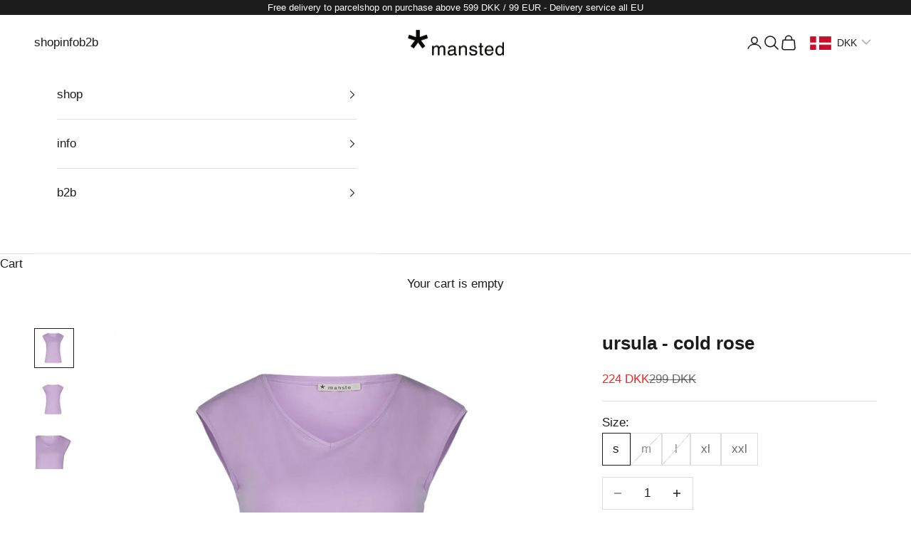

--- FILE ---
content_type: text/javascript
request_url: https://cdn.shopify.com/extensions/019b2c70-728e-714c-9d85-cdd7259b0b55/sa_variants-105/assets/variant-king-combined-listing-new-2-09.min.js
body_size: 24713
content:
!function(){"use strict";const t=(t,e)=>{const a=window.vkclData.app_setting_config;return!(!a.enable_swatch||!a.enable_swatch[t][e])};class e{constructor(){e.instance||(this.data={},e.instance=this)}set(t,e){this.data[t]=e}get(t){return this.data[t]}}var a=new e;const r="themeSettings",o=['a[href*="/products/"]:not([href*="shopify.com"])','[data-href*="/products/"]','meta[itemprop="url"][content*="/products/"]',"[data-product-handle]",'[data-url*="/products/"]','[data-product-url*="/products/"]','[product-url*="/products/"]'],n=["data-product-handle","data-url","data-product-url","product-url","content","href","data-href"],i="storefront",s="SELECT",l="INPUT",c="BUTTON",d="change",u="lite",p="detailed",h="metafield",g=window.vkclData.data_url_source.includes("lambda"),w=window.vkclData.data_url_source.includes(h),m="(max-width: 768px)";var v=(()=>{const t={};function e(e,a){t[e]&&(t[e]=t[e].filter(t=>t!==a),0===t[e].length&&delete t[e])}return{subscribe:function(a,r){return t[a]||(t[a]=[]),t[a].push(r),()=>{e(a,r)}},unsubscribe:e,publish:function(e,a){t[e]&&t[e].forEach(t=>t(a))}}})();const _=({message:t,error:e})=>{if(window.vkclData&&window.vkclData.app_setting.display_logs){const a=(new Date).toString();console.log("<-------------- START ----------------\x3e"),e?console.error("Swatch King ERROR:",t):console.log("Swatch King:",t),console.log("Swatch King:","Timestamp",a),console.log("<--------------- END -----------------\x3e")}};var f={printLog:_,isPageLoaded:()=>"complete"===document.readyState||"loaded"===document.readyState,isProductPage:()=>window.location.pathname.includes("/products"),extractProductHandle:t=>{let e=t.split("/");return e=e[e.length-1],e=e.split(RegExp("\\?|\\#|\\.js","gi")),e[0]},pathName:()=>window.decodeURI(window.location.pathname.replace(/\/$/,"")),convertLanguageCode:t=>{const e=t.toUpperCase();return"PT-BR"===e||"PT-PT"===e||"ZH-CN"===e||"ZH-TW"===e?e.replace("-","_"):e.match(/^[a-zA-Z]{2}-[a-zA-Z]{2}$/)?e.substring(0,2):e},getHandleFromURL:t=>{let e=t.split("/");return e=e[e.length-1],e=e.split(RegExp("\\?|\\#|\\.js","gi")),e[0]},morphValues:t=>{if(!a.get(r).settings.products.handleize)return t;let e=t;return e=e.toLowerCase(),e=e.replace(RegExp("['\"\\(\\)\\{\\}\\[\\]]","gi"),""),e=e.replace(RegExp("[^a-z0-9_]+","gi"),"-"),e=e.replace(RegExp("-+","gi"),"-"),e=e.replace(RegExp("^-|-$","gi"),""),e},isASwatch:t=>"swatch"===t||"swatch_drop_down"===t,findCurrentVariantID:(t=null)=>{const e={};if(document.location.search.substr(1).split("&").forEach(t=>{const a=t.split("=");if(t)try{e[a[0].toString()]=a[1].toString()}catch(t){console.error(t)}}),e.variant)return e.variant;const a=(null==t?void 0:t.querySelector('[name="id"]'))||document.querySelector('[name="id"]');return null!=a&&a.value?a.value:null},dispatchCustomEvent:(t,e,a)=>{if(window.CustomEvent){const r=document.createEvent("CustomEvent");r.initCustomEvent(`vkcl:${e}`,!0,!1,a),t.dispatchEvent(r)}},dispatchEvent:(t,e)=>{const a=document.createEvent("HTMLEvents");a.initEvent(t,!0,!1),_(["Event Dispatched!!!",t,e]),e.dispatchEvent(a)},sortObjectByKeys:t=>{const e={};let a=1,r=`option${a}`;for(;void 0!==t[r];)e[r]=t[r],a+=1,r=`option${a}`;return e},hideSingleValueOption:t=>a.get(r).settings[t].hide_single_value_option,isEventTrusted:({event:t,_default:e})=>void 0!==t.isTrusted&&void 0!==t.screenX&&void 0!==t.screenY&&!1===t.isTrusted&&0!==t.screenX&&0!==t.screenY||(void 0!==t.isTrusted?t.isTrusted:void 0!==t.screenX&&void 0!==t.screenY?0!==t.screenX&&0!==t.screenY:e),isStorefront:()=>window.vkclData.product_data_source===i,getSwatchUrlHost:()=>"cdn"===window.vkclData.app_setting.swatch_url_source?"cdn.starapps.studio/v2":"media-cdn.starapps.studio",getStoreSlug:()=>window.Shopify.shop.split(".myshopify.com")[0],getRoutesRoot:()=>{let t=window.Shopify&&window.Shopify.routes&&(window.Shopify.routes.root||window.Shopify.routes.root_url)||"/";return t.endsWith("/")||(t+="/"),t}};const b=(t,e,a=!1)=>`\nquery productDetails($variantsCursor: String) @inContext(country: ${window.Shopify.country.toUpperCase()}, language: ${f.convertLanguageCode(a?window.vkclData.primary_locale:window.Shopify.locale)}) {\n  product(${t}: "${e}") {\n    id\n    handle\n    title\n    vendor\n    availableForSale\n    onlineStoreUrl\n    tags\n    publishedAt\n    priceRange {\n      maxVariantPrice { amount }\n      minVariantPrice { amount }\n    }\n    featuredImage { id url }\n    options {\n      id\n      name\n      values\n      optionValues { id name }\n    }\n    images(first: 250) {\n      nodes { id url altText }\n    }\n    variants(first: 250, after: $variantsCursor) {\n      nodes{\n        id\n        availableForSale\n        quantityAvailable\n        compareAtPrice{\n          currencyCode\n          amount\n        }\n        selectedOptions{\n          name\n          value\n        }\n        currentlyNotInStock\n        featured_image: image{\n          id\n          src: url\n          altText\n        }\n        price{\n          currencyCode\n          amount\n        }\n        title\n        sku\n        compareAtPrice {\n          amount\n        }\n      }\n      pageInfo {\n        hasNextPage\n        endCursor\n      }\n    }\n    compareAtPriceRange {\n      maxVariantPrice { amount }\n      minVariantPrice { amount }\n    }\n  }\n}\n`;var y=(t,e=!1)=>b("handle",t,e),S=(t,e=!1)=>b("id",`gid://shopify/Product/${t}`,e);const $=()=>{let t=f.getRoutesRoot();t&&""!==t&&(t=t.replace(/\/$/,""));const e={default_language:window.vkclData.primary_locale,money_format:window.vkclData.money_format,current_url:t};return window.Shopify&&window.Shopify.locale&&(e.current_language=window.Shopify.locale),e.not_default_language=e.current_language!==e.default_language,f.printLog({message:["Found language information in DOM",e],error:!1}),e},k=t=>{const e=$();if(e.not_default_language){let a=window.vkclData.localized_string[t];if(a&&(a=a[e.current_language],a&&a.trim().length>0))return a}return t};function x(t,e){var a=Object.keys(t);if(Object.getOwnPropertySymbols){var r=Object.getOwnPropertySymbols(t);e&&(r=r.filter(function(e){return Object.getOwnPropertyDescriptor(t,e).enumerable})),a.push.apply(a,r)}return a}function A(t){for(var e=1;e<arguments.length;e++){var a=null!=arguments[e]?arguments[e]:{};e%2?x(Object(a),!0).forEach(function(e){D(t,e,a[e])}):Object.getOwnPropertyDescriptors?Object.defineProperties(t,Object.getOwnPropertyDescriptors(a)):x(Object(a)).forEach(function(e){Object.defineProperty(t,e,Object.getOwnPropertyDescriptor(a,e))})}return t}function D(t,e,a){return(e=function(t){var e=function(t){if("object"!=typeof t||!t)return t;var e=t[Symbol.toPrimitive];if(void 0!==e){var a=e.call(t,"string");if("object"!=typeof a)return a;throw new TypeError("@@toPrimitive must return a primitive value.")}return String(t)}(t);return"symbol"==typeof e?e:e+""}(e))in t?Object.defineProperty(t,e,{value:a,enumerable:!0,configurable:!0,writable:!0}):t[e]=a,t}var O=async({query:t,variables:e=null,isOptions:a=!1})=>{try{const r={method:"POST",headers:{"Content-Type":"application/json","X-Shopify-Storefront-Access-Token":window.vkclData.storefront_key},body:JSON.stringify({query:t,variables:e})},o=`${f.getRoutesRoot()}api/2025-10/graphql.json`,n=await fetch(o,r);let i=await n.json();return a&&(i=await(async({json:t,graphqlApiUrl:e,fetchOptions:a,variables:r,query:o})=>{var n;if(null===(n=t.data)||void 0===n||!n.product)return null;let i=t.data.product.variants.pageInfo,s=i.hasNextPage,l=i.endCursor;for(;s;)try{var c;const n=await fetch(e,A(A({},a),{},{body:JSON.stringify({query:o,variables:A(A({},r),{},{variantsCursor:l})})}));if(!n.ok){f.printLog({message:`Pagination request failed: ${n.status} – ${n.statusText}`,error:!0});break}const i=await n.json();if(null!==(c=i.errors)&&void 0!==c&&c.length){f.printLog({message:i.errors,error:!0});break}t.data.product.variants.nodes.push(...i.data.product.variants.nodes),s=i.data.product.variants.pageInfo.hasNextPage,l=i.data.product.variants.pageInfo.endCursor}catch(t){f.printLog({message:"Error during pagination request",error:!0});break}return t})({json:i,graphqlApiUrl:o,fetchOptions:r,variables:e,query:t})),i}catch(t){f.printLog({message:`Error fetching product data from storefront: ${t.message}`,error:!0})}return null},P=t=>{if(window.sessionStorage&&"string"==typeof t){const e=sessionStorage.getItem(t);if(e)return JSON.parse(e)}return null},I=({handleOrId:t,defaultLanguage:e,url:a,country:r=null,language:o=null,forceStorefront:n=!1,detail:i=u})=>{if(!window.sessionStorage)return null;const s=t||f.getHandleFromURL(a),l=$();let c;var d;let p;return c=r||((null===(d=window.Shopify)||void 0===d?void 0:d.country)||"NULL"),p=o||(e?f.convertLanguageCode(l.default_language):f.convertLanguageCode(l.current_language)),p=p.toUpperCase(),"storefront"===window.vkclData.product_data_source||n?`starapps_storefront_${i}_${s}_${p}_${c}`:`starapps_${s}_${p}_${c}`},E=(t,e,a=!1,r=!1)=>{let o=e;if(window.sessionStorage&&"string"==typeof t&&"object"==typeof o){const e=(new Date).getTime();null!=o?o.created_at=r?void 0:e:o={id:null,created_at:e};const n=JSON.stringify(o);if(a)try{sessionStorage.setItem(t,n)}catch(t){}else setTimeout(()=>{try{sessionStorage.setItem(t,n)}catch(t){}},0);return!0}return!1},j=({key:t})=>!(!window.sessionStorage||"string"!=typeof t||(sessionStorage.removeItem(t),0)),L=({keyIdentifier:t,countryCode:e=null,languageCode:a=null,product:r})=>{E(I({handleOrId:t,defaultLanguage:!1,country:e,language:a,detail:p}),r,!0)};function T(t,e){(null==e||e>t.length)&&(e=t.length);for(var a=0,r=Array(e);a<e;a++)r[a]=t[a];return r}var q=async t=>{var e,a;const r=f.extractProductHandle(t),o=P(I({handleOrId:r,defaultLanguage:!1,detail:p}));if(o)return o;let n,i;if(f.isStorefront()){var s;if(i=await O({query:y(r),isOptions:!1}),null===(s=i)||void 0===s||null===(s=s.data)||void 0===s||!s.product)return f.printLog({message:`Storefront query failed for handle: ${r}`,error:!0}),null;n=i.data.product}else n=await(async t=>{try{const e=window.decodeURI(window.location.pathname.replace(/\/$/,""));let a;a=t?`${$().current_url}/products/${t}.js`:`${e}.js`;const r=await fetch(a);return{product:await r.json(),source:"js"}}catch(t){f.printLog({message:`Error fetching product data from js. Error: ${t}`,error:!0})}return{}})(r);if(!n)return f.printLog({message:`No product data found for handle: ${r}`,error:!0}),null;if((null===(e=n.variants)||void 0===e?void 0:e.length)>0||(null===(a=n)||void 0===a||null===(a=a.variants)||void 0===a||null===(a=a.nodes)||void 0===a?void 0:a.length)>0){var l,c;let t=n.id;if("string"==typeof n.id){const e=n.id.match(/\d+/);null!=e&&e[0]&&(t=(d=e,u=1,function(t){if(Array.isArray(t))return t}(d)||function(t,e){var a=null==t?null:"undefined"!=typeof Symbol&&t[Symbol.iterator]||t["@@iterator"];if(null!=a){var r,o,n,i,s=[],l=!0,c=!1;try{if(n=(a=a.call(t)).next,0===e){if(Object(a)!==a)return;l=!1}else for(;!(l=(r=n.call(a)).done)&&(s.push(r.value),s.length!==e);l=!0);}catch(t){c=!0,o=t}finally{try{if(!l&&null!=a.return&&(i=a.return(),Object(i)!==i))return}finally{if(c)throw o}}return s}}(d,u)||function(t,e){if(t){if("string"==typeof t)return T(t,e);var a={}.toString.call(t).slice(8,-1);return"Object"===a&&t.constructor&&(a=t.constructor.name),"Map"===a||"Set"===a?Array.from(t):"Arguments"===a||/^(?:Ui|I)nt(?:8|16|32)(?:Clamped)?Array$/.test(a)?T(t,e):void 0}}(d,u)||function(){throw new TypeError("Invalid attempt to destructure non-iterable instance.\nIn order to be iterable, non-array objects must have a [Symbol.iterator]() method.")}())[0])}const e=null===(l=i)||void 0===l||null===(l=l.extensions)||void 0===l||null===(l=l.context)||void 0===l?void 0:l.country,a=null===(c=i)||void 0===c||null===(c=c.extensions)||void 0===c||null===(c=c.context)||void 0===c?void 0:c.language;L({keyIdentifier:n.handle,countryCode:e,languageCode:a,product:n}),f.isStorefront()&&L({keyIdentifier:t,countryCode:e,languageCode:a,product:n})}var d,u;return n};function C(t,e){return function(t){if(Array.isArray(t))return t}(t)||function(t,e){var a=null==t?null:"undefined"!=typeof Symbol&&t[Symbol.iterator]||t["@@iterator"];if(null!=a){var r,o,n,i,s=[],l=!0,c=!1;try{if(n=(a=a.call(t)).next,0===e){if(Object(a)!==a)return;l=!1}else for(;!(l=(r=n.call(a)).done)&&(s.push(r.value),s.length!==e);l=!0);}catch(t){c=!0,o=t}finally{try{if(!l&&null!=a.return&&(i=a.return(),Object(i)!==i))return}finally{if(c)throw o}}return s}}(t,e)||function(t,e){if(t){if("string"==typeof t)return N(t,e);var a={}.toString.call(t).slice(8,-1);return"Object"===a&&t.constructor&&(a=t.constructor.name),"Map"===a||"Set"===a?Array.from(t):"Arguments"===a||/^(?:Ui|I)nt(?:8|16|32)(?:Clamped)?Array$/.test(a)?N(t,e):void 0}}(t,e)||function(){throw new TypeError("Invalid attempt to destructure non-iterable instance.\nIn order to be iterable, non-array objects must have a [Symbol.iterator]() method.")}()}function N(t,e){(null==e||e>t.length)&&(e=t.length);for(var a=0,r=Array(e);a<e;a++)r[a]=t[a];return r}const R=async({product:t,untranslatedData:e=null,productDataStore:a})=>{const r=t.variants;let o;o=f.isStorefront()?C(t.id.match(/\d+/),1)[0]:t.id;const n={handle:t.handle,id:o,vendor:t.vendor,publishedAt:t.publishedAt};if($().not_default_language&&!e){const e=await(async t=>{if(!t)return null;const e=P(I({handleOrId:t,defaultLanguage:!0,forceStorefront:!0}));var a;return e&&null!==e.id?Promise.resolve({data:{product:{handle:e.handle,options:e.options,variants:null==e||null===(a=e.variants)||void 0===a?void 0:a.nodes}}}):O({query:S(t,!0),isOptions:!1})})(o),r=e.data.product;return E(I({handleOrId:o,defaultLanguage:!0,forceStorefront:!0}),r),R({product:t,untranslatedData:r,productDataStore:a})}n.untranslatedHandle=null==e?void 0:e.handle;let i=null;f.isStorefront()?(i=t.featuredImage?t.featuredImage.url:null,!i&&t.images.nodes&&t.images.nodes.length>0&&(i=t.images.nodes[0].url)):(i=t.featured_image,!i&&t.images&&t.images.length>0&&(i=C(t.images,1)[0]),i&&"object"==typeof i&&(i=i.src));let s=!1,l=!1;return 1===r.length&&(s=!0,r[0].title.toLowerCase().includes("default"))?(l=!0,{infoTree:n,hasSingleVariant:s,hasDefaultVariant:l}):{infoTree:n,hasSingleVariant:s,hasDefaultVariant:l}};var V=R;const M="new",G="sold_out",H="sale",z=t=>{const e=document.implementation.createHTMLDocument("");return e.body.innerHTML=t,e.body.children},F=t=>t.replace(/&/g,"&amp;").replace(/>/g,"&gt;").replace(/</g,"&lt;").replace(/"/g,"&quot;"),W=({productDataStore:t})=>{const e=t.isProductGridInstance,o=t.productCardElement,n=t.instance,i=window.vkclData.app_setting_config;return`<div class="swatches swatches-type-${n} ${void 0===window.matchMedia||window.matchMedia("(hover: hover)").matches?"hover-enabled":"hover-disabled"}${i.notranslate?" notranslate":""}" ${e&&(t=>{const e=t.querySelector("variant-king-combined-listing").parentNode.getBoundingClientRect().width;return`style="width: ${e?`${e}px`:"100%"}; z-index: ${a.get(r).settings.collections.layer_index};"`})(o)}></div >`},B=t=>t===s,U=({productDataStore:t})=>window.vkclData.app_setting_styles[`${t.instance}_swatch_presentation`],K=({direction:t,productDataStore:e})=>`<div class="swatch-navigation-wrapper" navigation="${t}"><div class="swatch-navigation ${"left"===t?"swatch-navigation-left":"swatch-navigation-right"}" data-navigation="${t}" role="presentation" tabindex="0">\n  ${"left"===t?(({productDataStore:t})=>""!==U({productDataStore:t}).slide_left_button_svg?U({productDataStore:t}).slide_left_button_svg.replace(RegExp("<[a-z]+","gi"),' swatch-inside="true"'):'<svg viewBox="0 0 24 24" focusable="false" swatch-inside="true" style="enable-background:new 0 0 477.175 477.175;" xml:space="preserve"><path swatch-inside="true" d="M0 0h24v24H0z" fill="none"></path><path swatch-inside="true" d="M8.59,16.59L13.17,12L8.59,7.41L10,6l6,6l-6,6L8.59,16.59z"></path></svg>')({productDataStore:e}):(({productDataStore:t})=>""!==U({productDataStore:t}).slide_right_button_svg?U({productDataStore:t}).slide_right_button_svg.replace(RegExp("<[a-z]+","gi"),' swatch-inside="true"'):'<svg viewBox="0 0 24 24" focusable="false" swatch-inside="true" style="enable-background:new 0 0 477.175 477.175;" xml:space="preserve"><path swatch-inside="true" d="M0 0h24v24H0z" fill="none"></path><path swatch-inside="true" d="M8.59,16.59L13.17,12L8.59,7.41L10,6l6,6l-6,6L8.59,16.59z"></path></svg>')({productDataStore:e})}\n  </div></div>`,Z=({type:t="swatch-view-stack",productDataStore:e})=>e.isProductGridInstance?"swatch-view-stack"===t?`swatch-align-${window.vkclData.block_collection_settings.alignment}`:`swatch-slider-align-${window.vkclData.block_collection_settings.alignment}`:"",X=({preset:t=null,isProductGridInstance:e})=>{const o=a.get(r);return e?o.settings.collections.display_label:!t||!t.params||void 0===t.params.display_label||t.params.display_label},J=({width:t,height:e})=>{const a=t.split("px")[0],r=e.split("px")[0],o=2*Math.max(a,r);return o<=50?50:o>=300?300:100*Math.ceil(o/100)},Y=t=>{const e=new Date(t);return new Date<e.setDate(e.getDate()+parseInt(window.vkclData.app_setting_config.preset_badge.new_product_max_duration,10))},Q=()=>!!a.get(r).settings.products.handleize,tt=({src:t,boxDimensions:e,backgroundSize:a,position:r})=>{let o=!0,n=a;"cover"!==n&&"contain"!==n||("contain"===n&&(o=!1),n="100%"),n=parseInt(n.replace("%",""),10),n*=2;let i="center";r&&(i=r);let s=`width=${parseInt(e[0].replace("px",""),10)*(n/100)}&height=${parseInt(e[1].replace("px",""),10)*(n/100)}${o?`&crop=${i}`:""}`;return s=t.includes("?")?`&${s}`:`?${s}`,t.match(/(\.jpg)(?=$|\?)/gm)&&(s+=""),t+s},et=(t,e)=>{const a={"{{currency_symbol}}":window.vkclData.currency_symbol,"{{currency_code}}":window.vkclData.currency,"{{amount_save}}":t.toFixed(2),"{{percentage_save}}":`${e.toFixed(2)}%`};return k(window.vkclData.app_setting_config.preset_badge.sale_badge_text).replace(/{{(?:currency_symbol|currency_code|amount_save|percentage_save)}}/g,t=>a[t])},at=(t,e)=>{const a=parseFloat(t-e,10),r=t>0?a/t*100:0;return t>e&&r>=window.vkclData.app_setting_config.preset_badge.min_price_diff_for_sale_badge?et(a,r):""},rt=(t,e)=>{if(window.vkclData.product_data_source!==i||void 0===t)return"";const a=window.vkclData.app_setting_config.preset_badge;switch(t){case M:return`<span swatch-inside="true" class='new-badge' style='color: ${a.new_badge_color}; background-color: ${a.new_badge_bg_color};' >\n        ${k(a.new_badge_text)}\n      </span>`;case G:return`<span swatch-inside="true" class='sold-out-badge' style='color: ${a.sold_out_badge_color}; background-color: ${a.sold_out_badge_bg_color};'>\n        ${k(a.sold_out_badge_text)}\n      </span>`;case H:{const t=parseFloat(e.min_compare_at_price-e.min_price),r=e.min_compare_at_price>0?t/e.min_compare_at_price*100:0,o=et(t,r);return`<span swatch-inside="true" class='sale-badge' style='color: ${a.sale_badge_color}; background-color: ${a.sale_badge_bg_color};'>\n${o} </span>`}default:return""}},ot=(t,e)=>{let a=[];const r=t.params,o=!!r.new_badge&&r.new_badge.enable,n=!!r.sale_badge&&r.sale_badge.enable,i=!!r.sold_out_badge&&r.sold_out_badge.enable,s=window.vkclData.app_setting_config,l=s.preset_badge.new_show_when_all_same,c=s.preset_badge.sale_show_when_all_same,d=s.preset_badge.sold_out_show_when_all_same,u=window.vkclData.app_setting_config.preset_badge.order.sort((t,e)=>t.order-e.order).map(t=>t.name);for(let t=0;t<u.length;t+=1){let r=!0;const s=u[t];for(let t=0;t<e.length;t+=1)if(a[t])r=!1;else switch(s){case M:o&&(Y(e[t].published_at)?a[t]=M:r=!1);break;case H:n&&(at(e[t].min_compare_at_price,e[t].min_price)?a[t]=H:r=!1);break;case G:i&&(e[t].available?r=!1:a[t]=G)}r&&(s===M&&!l||s===H&&!c||s===G&&!d)&&(a=[])}return a},nt=(t,e)=>{let a;return a=["second_product_image","second_variant_image"].includes(e)?t.secondary_src:["last_product_image","last_variant_image"].includes(e)?t.last_src:t.src,a||(a=t.src),a},it=({featuredImageObject:t,productSwatch:e,collectionSwatch:a,productDataStore:r})=>{let o=null;return o=r.isProductGridInstance?nt(t,a):nt(t,e),o},st=({preset:t,productDataStore:e,optionTag:a,option:r,labelStatus:o})=>{if(!t||!t.assoc_view_type)return null;const n={preset:t,optionTag:a,option:r,productDataStore:e,labelStatus:o};switch(t.assoc_view_type){case"swatch":return"custom_swatch"===t[`${e.instance}_swatch`]?(({preset:t,optionTag:e,option:a,productDataStore:r,labelStatus:o})=>{const n=r.isProductGridInstance,i=`swatch-view-${t.params.swatch_style}`,s=void 0!==a.product_group_index,l=s?`data-group-index="${a.product_group_index}"`:"",c=`<legend><label class="swatch-label swatch-label-custom-image ${X({preset:t,isProductGridInstance:n})?"":"star-hide"}">\n      <input type="checkbox" tabindex="-1" aria-hidden="true" name="${F(a.name)}" value="true" checked="checked" />\n      <span id="${e}" class="swatch-option-name">${a.name}</span>\n      ${t.params.display_variant_label?'<span class="swatch-variant-name"></span>':""}\n      </label></legend>`;let d=`<div class="swatch-single swatch-preset-${t.id} ${i}" ${l} swatch-type='product'><fieldset>`;d+=o?c:"","swatch-view-slide"===i&&(d+='<div class="swatch-navigable-wrapper">',d+='<div class="swatch-navigable">',d+=K({direction:"left",productDataStore:r}));const u="tooltip"===t.params.option_value_display,p=n?"32px":"80px",h=n?"32px":"80px";d+=`<ul class="swatch-view swatch-view-custom-image${u?" swatch-with-tooltip":""} ${Z({type:i,productDataStore:r})}" role="radiogroup" aria-labelledby="${e}">`;const g=t.params.width||t.params.swatch_size||p,w=t.params.height||t.params.swatch_size||h,m=J({width:g,height:w}),v=ot(t,a.data);for(let r=0;r<a.data.length;r+=1){var _;let o=a.data[r].value;const n=F(o),i=a.data[r].option_value_id;let l=n;const c=!0===a.data[r].available,p=a.data[r].category_name?`category-${a.data[r].category_id}`:`category-${a.data[r].default_group_category_id}`,h=v[r];Q()&&(o=a.data[r].original_value,l=F(o));const f=s&&a.data[r].selected;if("invisible"===t.params.stock_out_type&&0!==a.available_count&&!c&&!f)continue;d+=`<li class="swatch-view-item${c?"":" swatch-item-unavailable"} ${p}" orig-value="${n}" ${i?`option-value-id="${i}"`:""} aria-label="${n}${c?"":" - Sold Out"}" role="radio" ${s&&a.data[r].selected?'aria-checked="true"':'aria-checked="false"'} ${s&&a.data[r].selected?'tabindex="0"':'tabindex="-1"'}>`,d+='<div class="swatch-image-wrapper">',"outside_swatch"===t.params.badge_position&&h&&(d+=rt(h,a.data[r])),d+=`<div class="swatch-custom-image ${s?"swatch-group-selector":"swatch-selector"}" type="image" data-value="${l}" orig-value="${n}" ${i?`option-value-id="${i}"`:""} ${s?`swatch-url="${a.data[r].url}" `:""}swatch-option="${e}"${s&&a.data[r].selected?' current-product="true"':""}>`;let b=tt({src:null==a||null===(_=a.data)||void 0===_||null===(_=_[r])||void 0===_||null===(_=_.featured_image)||void 0===_?void 0:_.src,boxDimensions:[g,w],backgroundSize:t.params.background_size,position:t.params.background_position});if(window.vkclData.app_setting_config.use_optimized_urls){const t=b.split("/");b=`${t.slice(0,-1).join("/")}/${m}/${t.pop().replace(".media",".webp")}`}d+=`<div style="background-image: url(${b});" class="star-set-image" swatch-inside="true">`,"outside_swatch"!==t.params.badge_position&&h&&(d+=rt(h,a.data[r])),d+=`<i class="hidden"></i><span role="img" aria-label="${l}"> </span></div>`,d+=`<div class="${"adjacent"===t.params.option_value_display?"swatch-img-text-adjacent":"swatch-img-text swatch-img-text-hidden"}" swatch-inside="true"><p swatch-inside="true">${l}</p></div>`,t.params.price_badge&&t.params.price_badge.price_enabled&&!0===a.show_price&&!window.vkclData.is_b2b&&(d+=`<div class="swatch-price-adjacent" swatch-inside="true"><span swatch-inside="true">${a.data[r].price}</span></div>`),d+="</div></div>",u&&(d+=`<div class="swatch-tool-tip">\n          <span class="swatch-tool-tip-text">${l}</span>\n          </div>\n          <div class="swatch-tool-tip-pointer"></div>`),d+="</li>"}return d+="</ul>","swatch-view-slide"===i&&(d+=K({direction:"right",productDataStore:r}),d+="</div></div>"),d+="</fieldset></div>",d})(n):(({preset:t,optionTag:e,option:a,productDataStore:r,labelStatus:o})=>{const n=r.isProductGridInstance,i=r.defaultFeaturedImage,s=`swatch-view-${t.params.swatch_style}`,l=void 0!==a.product_group_index,c=l?`data-group-index="${a.product_group_index}"`:"",d=`<legend><label class="swatch-label swatch-label-image ${X({preset:t,isProductGridInstance:n})?"":"star-hide"}">\n      <input type="checkbox" aria-hidden="true" tabindex="-1" name="${F(a.name)}" value="true" checked="checked" />\n      <span id="${e}" class="swatch-option-name">${a.name}</span>\n      ${t.params.display_variant_label?'<span class="swatch-variant-name"></span>':""}\n      </label></legend>`;let u=`<div class="swatch-single swatch-preset-${t.id} ${s}" ${c} swatch-type='product'><fieldset>`;u+=o?d:"","swatch-view-slide"===s&&(u+='<div class="swatch-navigable-wrapper">',u+='<div class="swatch-navigable">',u+=K({direction:"left",productDataStore:r}));const p="tooltip"===t.params.option_value_display,h=n?"32px":"80px",g=n?"32px":"80px";u+=`<ul class="swatch-view swatch-view-image${p?" swatch-with-tooltip":""} ${Z({type:s,productDataStore:r})}" role="radiogroup" aria-labelledby="${e}">`;const w=t.params.width||t.params.swatch_size||h,m=t.params.height||t.params.swatch_size||g,v=ot(t,a.data);for(let o=0;o<a.data.length;o+=1){const n=F(a.data[o].value),s=a.data[o].option_value_id;let c=n;const d=!0===a.data[o].available,h=a.data[o].category_name?`category-${a.data[o].category_id}`:`category-${a.data[o].default_group_category_id}`,g=v[o];Q()&&(c=F(a.data[o].original_value));const _=l&&a.data[o].selected;if("invisible"===t.params.stock_out_type&&0!==a.available_count&&!d&&!_)continue;u+=`<li class="swatch-view-item${d?"":" swatch-item-unavailable"} ${h}" orig-value="${n}" ${s?`option-value-id="${s}"`:""} aria-label="${n}${d?"":" - Sold Out"}" role="radio" ${l&&a.data[o].selected?'aria-checked="true" tabindex="0"':'aria-checked="false" tabindex="-1"'}>`,u+='<div class="swatch-image-wrapper">',"outside_swatch"===t.params.badge_position&&g&&(u+=rt(g,a.data[o])),u+=`<div class="swatch-image ${l?"swatch-group-selector":"swatch-selector"}" type="image" data-value="${c}" orig-value="${n}" ${s?`option-value-id="${s}"`:""} ${l?`swatch-url="${a.data[o].url}" `:""}swatch-option="${e}"${l&&a.data[o].selected?' current-product="true"':""}>`;let f=i;const b=a.data[o].featured_image;void 0!==b&&(f=it({featuredImageObject:b,productSwatch:t.products_swatch,collectionSwatch:t.collections_swatch,productDataStore:r}));const y=f&&"none"!==f;y&&(f=tt({src:f,boxDimensions:[w,m],backgroundSize:t.params.background_size,position:t.params.background_position})),u+=`<div style="background-image:url(${f});" class="star-set-image" swatch-inside="true">`,"outside_swatch"!==t.params.badge_position&&g&&(u+=rt(g,a.data[o])),u+=`<i class="hidden"></i><span role="img" aria-label="${c}"> </span></div>`;const S="adjacent"===t.params.option_value_display;u+=`<div class="${S?"swatch-img-text-adjacent":"swatch-img-text"}${!S&&y?" swatch-img-text-hidden":""}" swatch-inside="true"><p swatch-inside="true">${c}</p></div>`,t.params.price_badge&&t.params.price_badge.price_enabled&&!0===a.show_price&&!window.vkclData.is_b2b&&(u+=`<div class="swatch-price-adjacent" swatch-inside="true"><span swatch-inside="true">${a.data[o].price}</span></div>`),u+="</div></div>",p&&(u+=`<div class="swatch-tool-tip">\n          <span class="swatch-tool-tip-text">${c}</span>\n          </div>\n          <div class="swatch-tool-tip-pointer"></div>`),u+="</li>"}return u+="</ul>","swatch-view-slide"===s&&(u+=K({direction:"right",productDataStore:r}),u+="</div></div>"),u+="</fieldset></div>",u})(n);case"drop_down":return(({preset:t,optionTag:e,option:a,productDataStore:r,labelStatus:o})=>{const n=r.isProductGridInstance,i=void 0!==a.product_group_index,s=i?` data-group-index="${a.product_group_index}"`:"";let l="",c="";const d=t.params.display_price&&!0===a.show_price&&!window.vkclData.is_b2b,u="default"===t.params.dropdown_type?`\n            <legend><label class="swatch-label swatch-label-drop-down ${X({preset:t,isProductGridInstance:n})?"":"star-hide"}" ${X({preset:t,isProductGridInstance:n})?"":'aria-hidden="true"'}>\n            <input type="checkbox" tabindex="-1" aria-hidden="true" name="${F(a.name)}" value="true" checked="checked" />\n            <span id="${e}">${a.name}<span class="label-seperator">${t.params.seperator}</span></span></label></legend>`:"";let p,h=`<div class="swatch-single swatch-preset-${t.id} swatch-view-stack"${s} swatch-type='product'><fieldset>`;h+=o?u:"",h+=`<div class="swatch-drop-down-wrapper ${Z({productDataStore:r})} swatch-drop-down-custom">`,h+=`<div class="swatch-drop-down-inner ${"label_inside"===t.params.dropdown_type?"swatch-drop-down-label":""}">`,"label_inside"===t.params.dropdown_type&&(h+=`<div class="swatch-label-inside"><legend><label class="swatch-label swatch-label-drop-down">\n      <input type="checkbox" aria-hidden="true" tabindex="-1" name="${F(a.name)}" value="true" checked="checked" />\n      <span  >${a.name}<span class="label-seperator">${t.params.seperator}</span></span></label></legend></div>`),h+=`<div type="select" custom-select=true class="swatch-selector swatch-view swatch-drop-down swatch-drop-down-selected" swatch-option="${e}" aria-label="{{ option_value_text }}"  aria-haspopup="listbox" aria-expanded="false" tabindex="0" aria-labelledby="${e}" role="combobox" aria-activedescendant>{{ option_value }}</div>`,h+='<ul class="swatch-drop-down-list swatch-hide" role="listbox" tabindex="-1">';for(let r=0;r<a.data.length;r+=1){const o=F(a.data[r].value),n=a.data[r].option_value_id;let s=o;const u=a.data[r].price,p=!0===a.data[r].available,g=a.data[r].category_name?`category-${a.data[r].category_id}`:`category-${a.data[r].default_group_category_id}`;Q()&&(s=F(a.data[r].original_value));const w=i&&a.data[r].selected;"invisible"===t.params.stock_out_type&&0!==a.available_count&&!p&&!w||(s.length>l.length&&(l=s,c=`<span swatch-inside='true' class='d-flex'> <span swatch-inside="true"> ${l} </span> ${d?`<span  swatch-inside='true' class='dropdown-swatch-price'>${u} </span>`:""} </span>`),h+=`<li value="${a.data[r].url}" type="select_value" class="swatch-drop-down swatch-allow-animation swatch-group-selector swatch-drop-down-list-item${p?"":" swatch-item-unavailable"} ${g}" orig-label-value="${s}" orig-value="${o}" ${n?`option-value-id="${n}"`:""} ${i?`swatch-url="${a.data[r].url}" `:""}swatch-option="${e}"${i&&a.data[r].selected?' current-product="true"':""} aria-label="${o}${p?"":" - Sold Out"}" role="option" ${i&&a.data[r].selected?'aria-selected="true"':'aria-selected="false"'}>`,h+=`<span swatch-inside='true' class='d-flex'> <span swatch-inside="true"> ${s} </span> ${d?`<span  swatch-inside='true' class='dropdown-swatch-price'>${u} </span>`:""} </span>`,h+="</li>")}return h+="</ul>",p="double_triangle"===t.params.icon_style?'<svg viewBox="0 0 20 20" class="swatch-drop-down-svg"><path d="M7.676 9h4.648c.563 0 .879-.603.53-1.014l-2.323-2.746a.708.708 0 0 0-1.062 0l-2.324 2.746c-.347.411-.032 1.014.531 1.014Zm4.648 2h-4.648c-.563 0-.878.603-.53 1.014l2.323 2.746c.27.32.792.32 1.062 0l2.323-2.746c.349-.411.033-1.014-.53-1.014Z"></path></svg>':"inverted_triangle"===t.params.icon_style?'<svg class="swatch-drop-down-svg" viewBox="0 0 20 20"><path d="m5 8 5 5 5-5H5z"></path></svg>':'<svg class="swatch-drop-down-svg" focusable="false" viewBox="0 0 24 24"><path d="M16.59 8.59L12 13.17 7.41 8.59 6 10l6 6 6-6z"></path></svg>',h+=p,h+="</div>",h+="</div>",h+="</fieldset></div>",h=h.replace("{{ option_value_text }}",l),h=h.replace("{{ option_value }}",c),h})(n);case"swatch_drop_down":return(({preset:t,optionTag:e,option:a,productDataStore:r,labelStatus:o})=>{const n=r.isProductGridInstance,i=r.instance,s=r.defaultFeaturedImage,l=void 0!==a.product_group_index?` data-group-index="${a.product_group_index}"`:"";let c="",d="";const u=t.params.display_price&&!0===a.show_price&&!window.vkclData.is_b2b,p=`<legend><label class="swatch-label swatch-label-drop-down ${X({preset:t,isProductGridInstance:n})?"":"star-hide"}" ${X({preset:t,isProductGridInstance:n})?"":'aria-hidden="true"'}>\n  <input type="checkbox" aria-hidden="true" tabindex="-1" name="${F(a.name)}" value="true" checked="checked" />${a.name}</label></legend>`;let h=`<div class="swatch-single swatch-preset-${t.id} swatch-view-stack"${l} swatch-type='product'><fieldset>`;h+=o?p:"";const g=t[`${i}_swatch`],w=n?"24px":"48px",m=n?"24px":"48px",v=t.params.swatch_size||w,_=t.params.swatch_size||m,f=J({width:v,height:_});h+=`<div class="swatch-drop-down-wrapper ${Z({productDataStore:r})} swatch-drop-down-custom">`,h+='<div class="swatch-drop-down-inner">',h+=`<div type="select" class="swatch-view swatch-drop-down" swatch-option="${e}" aria-label="{{ option_value_text }}" aria-haspopup="listbox" aria-expanded="false" aria-labelledby="${e}" role="combobox" tabindex="0" aria-activedescendant>{{ option_value }}</div>`,h+='<ul class="swatch-drop-down-list" role="listbox" tabindex="-1">';for(let o=0;o<a.data.length;o+=1){let n=a.data[o].value;const i=F(n),l=a.data[o].option_value_id,p=a.data[o].price;let w=i;const m=!0===a.data[o].available,b=a.data[o].category_name?`category-${a.data[o].category_id}`:`category-${a.data[o].default_group_category_id}`;Q()&&(n=a.data[o].original_value,w=F(n));const y=a.data[o].selected;if("invisible"===t.params.stock_out_type&&0!==a.available_count&&!m&&!y)continue;let S=null;if("custom_swatch"===g){if(S=a.data[o].featured_image.src,window.vkclData.app_setting_config.use_optimized_urls){const t=S.split("/");S=`${t.slice(0,-1).join("/")}/${f}/${t.pop().replace(".media",".webp")}`}}else{S=s;const e=a.data[o].featured_image;void 0!==e&&(S=it({featuredImageObject:e,productSwatch:t.products_swatch,collectionSwatch:t.collections_swatch,productDataStore:r})),""!==S&&"none"!==S&&"null"!==S&&"undefined"!==S&&(S=tt({src:S,boxDimensions:[v,_],backgroundSize:t.params.background_size,position:t.params.background_position}))}const $=`<div style="background-image:url(${S});" class="star-set-image" swatch-inside="true"><span role="img" aria-label="${w}"> </span><i class="hidden"></i></div>`;w.length>c.length&&(c=w,d=`${$} <span swatch-inside="true">${c}</span>`),h+=`<li type="select_value" class="swatch-group-selector swatch-drop-down-list-item${m?"":" swatch-item-unavailable"} ${b}"\n            orig-value="${i}" orig-label-value="${w}" ${l?`option-value-id="${l}"`:""}\n            swatch-url="${a.data[o].url}" swatch-option="${e}"${a.data[o].selected?' current-product="true"':""}\n            aria-label="${i}${m?"":" - Sold Out"}" role="option"\n            ${a.data[o].selected?'aria-selected="true"':'aria-selected="false"'}>`,h+=$,h+=`<span swatch-inside="true" class='d-flex'> <span swatch-inside="true">\n            ${w} </span> ${u?`<span  swatch-inside='true' class='dropdown-swatch-price'>${p} </span>`:""} </span>`,h+="</li>"}let b;return h+="</ul>",b="double_triangle"===t.params.icon_style?'<svg viewBox="0 0 20 20" class="swatch-drop-down-svg"><path d="M7.676 9h4.648c.563 0 .879-.603.53-1.014l-2.323-2.746a.708.708 0 0 0-1.062 0l-2.324 2.746c-.347.411-.032 1.014.531 1.014Zm4.648 2h-4.648c-.563 0-.878.603-.53 1.014l2.323 2.746c.27.32.792.32 1.062 0l2.323-2.746c.349-.411.033-1.014-.53-1.014Z"></path></svg>':"inverted_triangle"===t.params.icon_style?'<svg class="swatch-drop-down-svg" viewBox="0 0 20 20"><path d="m5 8 5 5 5-5H5z"></path></svg>':'<svg class="swatch-drop-down-svg" focusable="false" viewBox="0 0 24 24"><path d="M16.59 8.59L12 13.17 7.41 8.59 6 10l6 6 6-6z"></path></svg>',h+=b,h+="</div>",h+="</div>",h+="</fieldset></div>",h=h.replace("{{ option_value_text }}",c),h=h.replace("{{ option_value }}",d),h})(n);case"button":return(({preset:t,optionTag:e,option:a,productDataStore:r,labelStatus:o})=>{const n=r.isProductGridInstance,i=void 0!==a.product_group_index,s=i?` data-group-index="${a.product_group_index}"`:"",l=`swatch-view-${t.params.button_style}`,c=`<legend><label class="swatch-label swatch-label-button ${X({preset:t,isProductGridInstance:n})?"":"star-hide"}">\n      <input type="checkbox" aria-hidden="true" tabindex="-1" name="${F(a.name)}" value="true" checked="checked" />\n      <span id="${e}" class="swatch-option-name">${a.name}</span>${t.params.display_variant_label?'<span class="swatch-variant-name"></span>':""}\n      </label></legend>`;let d=`<div class="swatch-single swatch-preset-${t.id} ${l}" ${s} swatch-type='product'><fieldset>`;o&&("inline"===t.params.label_display_position?(d+="<div class='inline-label-container'>",d+=c):d+=c),"swatch-view-slide"===l&&(d+='<div class="swatch-navigable-wrapper">',d+=`<div class="swatch-navigable" ${t.params.connected_button?"data-current-scroll=0":""} >`,d+=K({direction:"left",productDataStore:r})),d+=`<ul class="swatch-view swatch-view-button ${t.params.full_width||t.params.radio_button?"enable-price-alignment":""}  ${Z({type:l,productDataStore:r})}" role="radiogroup" aria-labelledby="${e}">`;for(let r=0;r<a.data.length;r+=1){const o=F(a.data[r].value),n=a.data[r].option_value_id;let s=o;const l=!0===a.data[r].available,c=a.data[r].category_name?`category-${a.data[r].category_id}`:`category-${a.data[r].default_group_category_id}`;let u="";0===r&&(u+="first-btn"),r===a.data.length-1&&(u+=" last-btn"),Q()&&(s=F(a.data[r].original_value));const p=i&&a.data[r].selected;"invisible"===t.params.stock_out_type&&0!==a.available_count&&!l&&!p||(d+=`<li class="swatch-view-item${l?"":" swatch-item-unavailable"} ${c}" orig-value="${o}" ${n?`option-value-id="${n}"`:""} aria-label="${o}${l?"":" - Sold Out"}" role="radio" ${i&&a.data[r].selected?'aria-checked="true" tabindex="0"':'aria-checked="false" tabindex="-1"'}>`,d+=`<div ${t.params.connected_button?`data-item-idx=${r}`:""}   class=" ${u} swatch-button ${i?" swatch-group-selector":"swatch-selector"} star-set-btn" swatch-option="${e}" type="swatch-button" ${i?`swatch-url="${a.data[r].url}" `:""}data-value="${s}" orig-value="${o}" ${n?`option-value-id="${n}"`:""} ${i&&a.data[r].selected?' current-product="true"':""}>`,d+="  "+(t.params.radio_button?"<div swatch-inside='true' class='radio-button-icon'></div>":""),d+="  <div swatch-inside='true' class=\"swatch-title-and-icon-container\">",d+=`<div class="swatch-button-title-text" swatch-inside="true"><span swatch-inside="true">${s}</span></div>`,t.params.price_badge&&t.params.price_badge.price_enabled&&!0===a.show_price&&!window.vkclData.is_b2b&&(d+=`<div swatch-inside="true" class="swatch-price-adjacent swatch-button-price"><span swatch-inside="true">${a.data[r].price}</span></div>`),d+="</div>",d+="</div>",d+="</li>")}return d+="</ul>","swatch-view-slide"===l&&(d+=K({direction:"right",productDataStore:r}),d+="</div></div>"),"inline"===t.params.label_display_position&&(d+="</div>"),d+="</fieldset></div>",d})(n);case"hidden":return(({optionTag:t,option:e})=>{let a="";for(let r=0;r<e.data.length;r+=1){const o=e.data[r].value,n=F(o),i=e.data[r].option_value_id,s=!!e.data[r].available;if((""===a||s)&&(a=`<div class="swatch-single swatch-view-stack" swatch-type='product'>\n              <input type="hidden" class="swatch-selector" value="${n}" swatch-option="${t}" orig-value="${n}" ${i?`option-value-id="${i}"`:""} />\n          </div>`,s))break}return a})(n);default:return null}},lt=({categoryId:t})=>{if(!t)return;const e=document.querySelector(`[aria-controls="category-${t}"]`);e&&e.click()},ct=({optionTag:t,element:e,selectedValue:a,productDataStore:r,selectedCategory:o=null})=>{const n="swatch-selected";if(void 0!==r.selectedSwatches[t]){const e=r.selectedSwatches[t];if(e.classList.remove(n),e.removeAttribute("current-product"),e.tagName!==s){const t="LI"===e.tagName?e:e.closest("li.swatch-view-item");if(t){const e=t.getAttribute("role");t.setAttribute("tabindex","-1"),"option"===e?t.setAttribute("aria-selected",!1):t.setAttribute("aria-checked",!1)}}}if(B(e.tagName)&&(e.value=a),e.classList.add(n),e.tagName!==s){const t="LI"===e.tagName?e:e.closest("li.swatch-view-item");if(t){const e=t.getAttribute("role");t.setAttribute("tabindex","0"),"option"===e?t.setAttribute("aria-selected",!0):t.setAttribute("aria-checked",!0)}}if(r.selectedSwatches[t]=e,r.isProductGridInstance||!o)return;const i=Array.from(e.classList),l=e.closest(".swatch-view-item"),c=l?Array.from(l.classList):[];if(o&&(i.includes(`category-${o}`)||c.includes(`category-${o}`)))return void lt({categoryId:o});const d=i.find(t=>t.startsWith("category-"))||c.find(t=>t.startsWith("category-")),u=d?d.replace("category-",""):null;lt({categoryId:u})},dt=({keyName:t,compareValue:e,strategy:a,options:r})=>{const o=RegExp("(?:(?:optio.*?\\D)([0-3])(?:\\D|$))|(?:^([0-3])$)|(?:\\D([0-3])$)|(?:^([0-3])\\D)|(?:\\D([0-3])\\D)","gi");let n,i=null,s=5,l=o.exec(t);for(;null!==l;){l.index===o.lastIndex&&(o.lastIndex+=1);for(let t=1;t<=5;t+=1)l[t]&&t<=s&&(i=l[t],s=t);l=o.exec(t)}let c=null;for(let o=0;o<r.length;o+=1){const l=r[o],d=l.name;if(i){const t=parseInt(i,10),r=s<4;if(a&&r&&"zeroed"===a){c=`option${t+1}`;break}if(a&&r){c=`option${t}`;break}{const a=f.isStorefront()?l.optionValues:l.values;for(let i=0;i<a.length;i+=1){const s=a[i];let l=!1;if(f.isStorefront()){const t=s.id.split("/ProductOptionValue/")[1];l=e===f.morphValues(s.name)||e===t}else l=e===f.morphValues(s);if(l){r?o===t?(n="zeroed",c=`option${t+1}`):(n="oned",c=`option${t}`):c=`option${o+1}`;break}}}}else if(!r[o].is_iterated){let a=d.replace(RegExp("(?:\\[|\\]|\\(|\\)|\\+|\\$)","gi"),"\\$&{0,1}");if(a=a.replace(RegExp("\\s","gi"),"[\\s\\+\\-]{0,1}"),RegExp(`(?:${a})`,"gi").exec(t)){const t=f.isStorefront()?l.optionValues:l.values;for(let a=0;a<t.length;a+=1){const n=t[a];let i=!1;if(f.isStorefront()){const t=n.id.split("/ProductOptionValue/")[1];i=e===f.morphValues(n.name)||e===t}else i=e===f.morphValues(n);if(i){c=`option${o+1}`,r[o].is_iterated=!0;break}}if(c)break}}}return[c,n]},ut=(t,e)=>{for(let a=0;a<e.length;a+=1)if(`option${a+1}`===t)return e[a].name;return""},pt=(t,e)=>void 0===t?e:t,ht=({number:t,trailingZeroes:e,precision:o,thousands:n,decimal:s})=>{const l=a.get(r),c=pt(o,2),d=pt(n,","),u=pt(s,".");let p=pt(e,!!l.settings.collections.price_trailing_zeroes);if(p=e?`${s}00`:"",Number.isNaN(t)||null==t)return 0;const h=(t*(window.vkclData.product_data_source===i?1:.01)).toFixed(c).split(".");return h[0].replace(/(\d)(?=(\d\d\d)+(?!\d))/g,`$1${d}`)+(h[1]&&"00"!==h[1]?u+h[1]:p)},gt=(t,e)=>{const a=RegExp("{{[^{]*amount[^}]*}}","gi");let r=RegExp("{+([^}]*)}+","i").exec(t),o="";if(r&&(r=r[1].trim()),"amount"===r){const r=ht({number:e,trailingZeroes:!0,precision:2,thousands:",",decimal:"."});o=t.replace(a,r)}else if("amount_no_decimals"===r){const r=ht({number:e,trailingZeroes:!1,precision:0,thousands:",",decimal:"."});o=t.replace(a,r)}else if("amount_with_comma_separator"===r){const r=ht({number:e,trailingZeroes:!0,precision:2,thousands:".",decimal:","});o=t.replace(a,r)}else if("amount_no_decimals_with_comma_separator"===r){const r=ht({number:e,trailingZeroes:!1,precision:0,thousands:".",decimal:","});o=t.replace(a,r)}else if("amount_with_apostrophe_separator"===r){const r=ht({number:e,trailingZeroes:!0,precision:2,thousands:"'",decimal:"."});o=t.replace(a,r)}else if("amount_with_space_separator"===r){const r=ht({number:e,trailingZeroes:!0,precision:2,thousands:" ",decimal:","});o=t.replace(a,r)}else if("amount_no_decimals_with_space_separator"===r){const r=ht({number:e,trailingZeroes:!1,precision:0,thousands:" ",decimal:","});o=t.replace(a,r)}else{const r=ht({number:e,trailingZeroes:!0,precision:2,thousands:",",decimal:"."});o=t.replace(a,r)}return o};function wt(t,e){return function(t){if(Array.isArray(t))return t}(t)||function(t,e){var a=null==t?null:"undefined"!=typeof Symbol&&t[Symbol.iterator]||t["@@iterator"];if(null!=a){var r,o,n,i,s=[],l=!0,c=!1;try{if(n=(a=a.call(t)).next,0===e){if(Object(a)!==a)return;l=!1}else for(;!(l=(r=n.call(a)).done)&&(s.push(r.value),s.length!==e);l=!0);}catch(t){c=!0,o=t}finally{try{if(!l&&null!=a.return&&(i=a.return(),Object(i)!==i))return}finally{if(c)throw o}}return s}}(t,e)||function(t,e){if(t){if("string"==typeof t)return mt(t,e);var a={}.toString.call(t).slice(8,-1);return"Object"===a&&t.constructor&&(a=t.constructor.name),"Map"===a||"Set"===a?Array.from(t):"Arguments"===a||/^(?:Ui|I)nt(?:8|16|32)(?:Clamped)?Array$/.test(a)?mt(t,e):void 0}}(t,e)||function(){throw new TypeError("Invalid attempt to destructure non-iterable instance.\nIn order to be iterable, non-array objects must have a [Symbol.iterator]() method.")}()}function mt(t,e){(null==e||e>t.length)&&(e=t.length);for(var a=0,r=Array(e);a<e;a++)r[a]=t[a];return r}const vt=({makeASelectionText:t,productDataStore:e})=>{const o=e.productCardElement,n=a.get(r).configurations.products,i=n.add_to_cart_disabled_classes,s=o.querySelectorAll(n.add_to_cart_selector);Object.entries(s).forEach(([e,a])=>{if("length"!==e)if(a.setAttribute("disabled","disabled"),""!==i.trim()&&(a.className=i),a.tagName===l)a.hasAttribute("original-text")||a.setAttribute("original-text",a.value),a.value=t;else if(a.tagName===c){let e=a;a.children.length>0&&(e=a.querySelector(n.add_to_cart_text_selector)),e&&(a.hasAttribute("original-text")||a.setAttribute("original-text",e.innerHTML),e.innerHTML=t)}})},_t=(t,e,a,r)=>{"mode_1"===r.arrowMode?setTimeout(()=>{t.querySelector(e).classList.remove("star-show")},500):t.querySelector(e).classList.add("star-disabled")},ft=(t,e,a,r,o,n,i)=>{let s=e+t;const l=-i.totalScrollWidth+i.sliderWidth;return s>0?(s=0,_t(r,o,"left",i)):s<l&&(s=l,_t(r,n,"right",i)),s<0&&(r.querySelector(o).classList.remove("star-disabled"),"mode_0"!==i.arrowMode&&r.querySelector(o).classList.add("star-show")),s>l&&(r.querySelector(n).classList.remove("star-disabled"),"mode_0"!==i.arrowMode&&r.querySelector(n).classList.add("star-show")),a.style.transform=`translateX(${s}px)`,s},bt=t=>{let e=t.visibleSwatches>0?t.visibleSwatches:1;return"mode_1"===t.arrowMode&&(e=t.visibleSwatches>2?t.visibleSwatches-2:1),e};function yt(t,e,a,r,o=0){const n=`${e} [navigation="left"]`,i=`${e} [navigation="right"]`,s=JSON.parse(a.dataset.sliderData);(window.matchMedia?window.matchMedia("screen and (max-width: 768px)"):window.screen.width<=768).matches||"mode_0"!==s.arrowMode||(s.arrowMode="mode_1");const l=a.querySelector(`${e}.swatch-navigable ul`);a.sliderInitialized||(((t,e)=>{const a=e.querySelector(`${t}.swatch-navigable ul`);let r,o,n,i,s=0,l=!1,c=!1,d=0;a.addEventListener("touchstart",t=>{(t=>{r=t,o=t,n=Date.now(),l=!0,a.style.transition="none";const e=a.style.transform;if(e){const t=e.match(/translateX\(([-\d.]+)px\)/);t&&(s=parseFloat(t[1]))}})(t.touches[0].clientX)}),a.addEventListener("touchmove",t=>{var e;t.preventDefault(),e=t.touches[0].clientX,l&&(c=!0,i=Date.now(),i-n>0&&(d=(e-o)/(i-n)),o=e,n=i,a.style.transform=`translateX(${s+(e-r)}px)`)},{passive:!1}),a.addEventListener("touchend",()=>{c&&(l=!1,c=!1,yt(null,t,e,!0,1e3*(d||.01)))})})(e,a),a.sliderInitialized=!0),l.style.transition=0!==o?"0.6s cubic-bezier(0.215, 0.610, 0.355, 1.000)":r?"0.3s ease-out":"none";const c=l.style.transform.match(/-?[\d\.]+/g)||[0];let d=parseFloat(c[0])||0;if(0!==o)return ft(.25*o,d,l,a,n,i,s);if(0===t)a.querySelector(i).classList.remove("star-disabled"),"mode_0"!==s.arrowMode&&a.querySelector(i).classList.add("star-show"),"swatch-pill"===s.swatchType||"button"===s.assocViewType?(d+=.8*s.sliderWidth,d>=-s.firstSwatchWidth/2&&(d=0,_t(a,n,"left",s))):(d+=bt(s)*(s.swatchSliderItemWidth+s.marginRight),"half"===s.lastSwatchPreview&&(d+=s.swatchSliderItemWidth-s.lastSwatchWidth),d>=-s.swatchSliderItemWidth/3&&(d=0,_t(a,n,"left",s)));else if(1===t)if(a.querySelector(n).classList.remove("star-disabled"),"mode_0"!==s.arrowMode&&a.querySelector(n).classList.add("star-show"),"swatch-pill"===s.swatchType||"button"===s.assocViewType){const t=d;d-=.8*s.sliderWidth,s.totalScrollWidth<=-(d-s.sliderWidth)&&(d=t+(-s.totalScrollWidth-(t-s.sliderWidth))-1,_t(a,i,"right",s))}else{const t=d;d-=bt(s)*(s.swatchSliderItemWidth+s.marginRight),"half"===s.lastSwatchPreview&&(d-=s.swatchSliderItemWidth-s.lastSwatchWidth),Number(s.totalScrollWidth.toFixed(3))<=Number((-(d-s.sliderWidth)).toFixed(3))&&(d=Number((t+(-s.totalScrollWidth-(t-s.sliderWidth))).toFixed(3)),_t(a,i,"right",s))}return l.style.transform=`translateX(${d}px)`,d}const St=(t,e,a=!0)=>{yt(t,'[swatch-slider="true"]',e,a)},$t=t=>{let e=250;t.style.minWidth&&(e=parseInt(t.style.minWidth.split("px")[0],10),e||(e=250)),t.offsetWidth>e&&(e=t.offsetWidth),t.style.minWidth=`${e}px`};var kt=class{constructor(t){this.themeSupportConfig=null,this.swatchRootElement=null,this.options=[],this.variants=null,this.priceInfoTree=null,this.tree=null,this.defaultFeaturedImage=null,this.productCardElement=null,this.doNotSelectAnOption=null,this.allOptionsData={variantId:null},this.keyMapping=null,this.isProductGridInstance="collections"===t,this.instance=t,this.currentVariantID=null,this.optionPresetMap=null,this.selectedSwatches={},this.infoTree={untranslatedHandle:null,id:null,handle:null,vendor:null,publishedAt:null},this.pgInfo={product_switched:!1,selected_product_group:null,featured_image_src:null,secondary_image_src:null,image_replaced_by_hover:!1,first_or_available_variant:null,preselect_variant:null},this.hasSingleVariant=!1,this.hasDefaultVariant=!1,this.appBlockSwatchRootElement=null,this.listenerAttached=!1}};function xt(t,e){return function(t){if(Array.isArray(t))return t}(t)||function(t,e){var a=null==t?null:"undefined"!=typeof Symbol&&t[Symbol.iterator]||t["@@iterator"];if(null!=a){var r,o,n,i,s=[],l=!0,c=!1;try{if(n=(a=a.call(t)).next,0===e){if(Object(a)!==a)return;l=!1}else for(;!(l=(r=n.call(a)).done)&&(s.push(r.value),s.length!==e);l=!0);}catch(t){c=!0,o=t}finally{try{if(!l&&null!=a.return&&(i=a.return(),Object(i)!==i))return}finally{if(c)throw o}}return s}}(t,e)||function(t,e){if(t){if("string"==typeof t)return At(t,e);var a={}.toString.call(t).slice(8,-1);return"Object"===a&&t.constructor&&(a=t.constructor.name),"Map"===a||"Set"===a?Array.from(t):"Arguments"===a||/^(?:Ui|I)nt(?:8|16|32)(?:Clamped)?Array$/.test(a)?At(t,e):void 0}}(t,e)||function(){throw new TypeError("Invalid attempt to destructure non-iterable instance.\nIn order to be iterable, non-array objects must have a [Symbol.iterator]() method.")}()}function At(t,e){(null==e||e>t.length)&&(e=t.length);for(var a=0,r=Array(e);a<e;a++)r[a]=t[a];return r}const Dt=t=>"click"===t,Ot=({element:t,preset:e})=>{if(!e)return;if(!t)return;const a=t.closest("ul.swatch-view"),r=t.closest("li.swatch-view-item");if(!a||!r)return;const o=!!a&&r.offsetLeft>a.clientWidth,n=t.closest(".swatch-navigable");n&&(((t,e)=>{const a=window.matchMedia?window.matchMedia("screen and (max-width: 768px)"):window.screen.width<=768,r=t.closest(".swatch-navigable-wrapper"),o="li.swatch-view-item:not([hidden])",n=t.querySelector("ul.swatch-view"),i=n.querySelectorAll(o).length,s=t.querySelector('[navigation="left"]'),l=t.querySelector('[navigation="right"]'),c=e.params,d=e.assoc_view_type;let u=t.getBoundingClientRect().width;const p=r?r.getBoundingClientRect().width:null;let h,g,w,m,v,_,f,b,y,S,$=c.arrow_mode;a.matches||"mode_0"!==$||($="mode_1");const k=c.adjust_margin_right,x=parseFloat(c.margin_right.match(/[\d\.]+/g));let A=x;if("swatch-pill"===c.swatch_type||"button"===d)v=0,n.querySelectorAll(o).forEach((t,e)=>{t.style.width=`${t.getBoundingClientRect().width}px`,v=v+t.getBoundingClientRect().width+A,t.firstChild instanceof Element&&null!==t.querySelector(".swatch-selected")&&(b=(v-t.getBoundingClientRect().width)/(.8*u),y=e,"mode_4"===$&&(r.querySelector(".swatch-navigable").setAttribute("data-current-scroll",e),t.scrollIntoView({behavior:"auto",block:"nearest",inline:"start"}))),0===e&&(_=t.getBoundingClientRect().width),e===i-1&&(f=t.getBoundingClientRect().width,v-=A)});else{h=parseFloat(c.width.match(/[\d\.]+/g)),g=parseFloat(c.border_width.match(/[\d\.]+/g)),w=h+2*g;const t=c.last_swatch_preview;let e=(u+A)/(w+A);"mode_1"===$&&(e=(p+A)/(w+A));let a=0;if(e>=i&&!k)a=parseInt(e,10);else{if("full"===t){if(e=(u+A)/(w+A),a=parseInt(e,10),S=u-a*w,A=Math.max(S/(a>1?a-1:1),x),A>S/(a>1?a-1:1)){const t=u-(a-1)*A;a=Math.floor(t/w)}}else if("half"===t){const t=(u-(Math.floor(e)*w+Math.floor(e)*A))/w*100;let r;if((t<20||t>80)&&e>1)if(t<20)r=80,a=Math.floor(e)-1,A=parseFloat(((u-(a*w+r/100*w))/a).toFixed(3));else{r=80;const t=r/100*w,o=Math.floor(e)+t/w;a=Math.floor(o),A=parseFloat(((u-(a*w+t))/a).toFixed(3))}else a=Math.floor(e)}const r=n.querySelector(`${o}:last-child`);r&&(r.style.width=`${w}px`)}m=a,v=(w+A)*(i-1)+w,n.querySelectorAll(o).forEach((e,a)=>{e.firstChild instanceof Element&&null!==e.querySelector(".swatch-selected")&&(b=m>0?(w+A)*a/(m*(w+A)):0,"half"===t?"mode_1"===$&&(b=m>2?(w+A)*a/((m-2)*(w+A)):a-m>=0?a-m+1:0):b=m>2?(w+A)*a/((m-2)*(w+A)):0,y=a),a!==i-1&&(e.style.width=`${w}px`,e.style.marginRight=`${A}px`)})}n.parentElement.setAttribute("swatch-slider","true");const D={swatchSliderItemWidth:w||0,totalScrollWidth:v,sliderWidth:u,visibleSwatches:m||0,marginRight:A,swatchType:c.swatch_type,firstSwatchWidth:_,lastSwatchWidth:f,assocViewType:d,arrowMode:$};n.style.transform="translateX(0px)",n.style.display="flex";const O=n.closest("[option-name]");if("mode_1"===$&&(u=p),m>=i||u>=v){if(s.classList.remove("star-show"),l.classList.remove("star-show"),"mode_2"===$||"mode_3"===$)t.classList.add("star-remove-margin"),D.sliderWidth=t.getBoundingClientRect().width;else if("mode_4"===$)return t.closest(".swatch-navigable").style.margin="0px",void(t.closest(".swatch-navigable").style.width="100%");n.parentElement.setAttribute("data-slider-data",JSON.stringify(D))}else{if(l.classList.add("star-show"),l.classList.remove("star-disabled"),n.style.setProperty("justify-content","unset"),n.style.setProperty("width",`${v}px`,"important"),"mode_2"===$||"mode_3"===$)s.classList.add("star-show","star-disabled"),t.classList.remove("star-remove-margin"),D.sliderWidth=t.getBoundingClientRect().width;else if("mode_0"===$)s.classList.remove("star-show"),l.classList.remove("star-show");else if("mode_4"===$){t.style.margin="auto",l.classList.add("star-show"),s.classList.add("star-show"),l.classList.remove("star-disabled"),s.classList.remove("star-disabled");const e=s.getBoundingClientRect().width+l.getBoundingClientRect().width;return void(t.closest(".swatch-navigable").style.width=`calc(100% - ${e}px)`)}b=parseInt(b,10),setTimeout(()=>{for(let e=0;e<b;e+=1)St(1,t.closest(".swatch-navigable"),!1);if(a.matches){let e,a=0;O&&O.id.includes("swatch-group")&&(null!=y&&n.querySelectorAll(o)[y].scrollIntoView(!1),document.body.scrollIntoView()),n.hasAttribute("touch-events-registered")||(n.setAttribute("touch-events-registered","true"),n.addEventListener("touchstart",t=>{e=t.touches[0].clientX,a=1},{capture:!0}),n.addEventListener("touchmove",r=>{1===a&&(a+=1,e>=r.touches[0].clientX?St(1,t.closest(".swatch-navigable")):St(0,t.closest(".swatch-navigable")))},{capture:!0}),n.addEventListener("touchend",()=>{a=0},{capture:!0}))}},200),n.parentElement.setAttribute("data-slider-data",JSON.stringify(D))}})(n,e),o&&(a.style.scrollBehavior="auto",a.scrollLeft=r.offsetLeft-r.offsetWidth,a.style.scrollBehavior=""))},Pt=({event:t})=>{let e;const a=["ArrowUp","ArrowDown","ArrowLeft","ArrowRight"].includes(t.code),r=["Enter","Space"].includes(t.code),o="Escape"===t.code,n="Tab"===t.code,i=t.key&&1===t.key.length&&!t.ctrlKey&&!t.altKey&&!t.metaKey&&"Space"!==t.code,l=!("keyup"!==t.type||13===t.keyCode||a||r||o||n||i);if(!t||l)return null;if(!n&&"keydown"===t.type)return(a||r)&&t.target.closest('[role="combobox"]')&&t.preventDefault(),null;if(o){const e=document.querySelector("ul.swatch-drop-down-list:not(.swatch-hide)");if(e){const a=e.parentNode.querySelector('[role="combobox"]');return a.setAttribute("aria-expanded","false"),a.setAttribute("aria-activedescendant",""),e.classList.add("swatch-hide"),e.querySelectorAll(".swatch-keyboard-focus").forEach(t=>{t.classList.remove("swatch-keyboard-focus")}),a.focus(),t.preventDefault(),null}}if(n){const e=t.target.closest(".swatch-drop-down-inner"),a=e?e.querySelector('[role="combobox"]'):null;if(a){const t=a.parentNode.querySelector("ul.swatch-drop-down-list");if(t&&!t.classList.contains("swatch-hide")){const e=t.querySelector(".swatch-keyboard-focus");return e&&(e.querySelector("[swatch-option]")||e).click(),a.setAttribute("aria-expanded","false"),a.setAttribute("aria-activedescendant",""),t.classList.add("swatch-hide"),t.querySelectorAll(".swatch-keyboard-focus").forEach(t=>{t.classList.remove("swatch-keyboard-focus")}),null}return null}}if(i&&"keyup"===t.type){const e=t.target.closest('[role="combobox"]');if(e){const a=e.parentNode.querySelector("ul.swatch-drop-down-list");a.classList.contains("swatch-hide")&&(a.classList.remove("swatch-hide"),e.setAttribute("aria-expanded","true"));const r=Array.from(a.querySelectorAll('li[role="option"]')),o=t.key.toLowerCase(),n=r.find(t=>(t.getAttribute("aria-label")||t.textContent).toLowerCase().startsWith(o));if(n){r.forEach(t=>t.classList.remove("swatch-keyboard-focus")),n.classList.add("swatch-keyboard-focus");const t=`${e.getAttribute("swatch-option")}-option-${r.indexOf(n)}`;n.id=t,e.setAttribute("aria-activedescendant",t),n.scrollIntoView({block:"nearest"})}else if(!a.querySelector(".swatch-keyboard-focus")){const t=a.querySelector(".swatch-selected")||r[0];if(t){t.classList.add("swatch-keyboard-focus");const a=`${e.getAttribute("swatch-option")}-option-${r.indexOf(t)}`;t.id=a,e.setAttribute("aria-activedescendant",a),t.scrollIntoView({block:"nearest"})}}return null}}if((a||r)&&t.preventDefault(),e=t.target,a){const a=e.closest('[role="combobox"]');if(a){const e=a.parentNode.querySelector("ul.swatch-drop-down-list"),r=e.classList.contains("swatch-hide"),o=Array.from(e.querySelectorAll('li[role="option"]'));if(r){e.classList.remove("swatch-hide"),a.setAttribute("aria-expanded","true");const t=e.querySelector(".swatch-selected")||o[0];if(t){t.classList.add("swatch-keyboard-focus");const e=`${a.getAttribute("swatch-option")}-option-${o.indexOf(t)}`;t.id=e,a.setAttribute("aria-activedescendant",e),t.scrollIntoView({block:"nearest"})}return null}let n=e.querySelector(".swatch-keyboard-focus");n||(n=e.querySelector(".swatch-selected"));const i=n?o.indexOf(n):-1;let s;s="ArrowDown"===t.code||"ArrowRight"===t.code?i<o.length-1?i+1:0:i>0?i-1:o.length-1,o.forEach(t=>t.classList.remove("swatch-keyboard-focus"));const l=o[s];l.classList.add("swatch-keyboard-focus");const c=`${a.getAttribute("swatch-option")}-option-${s}`;return l.id=c,a.setAttribute("aria-activedescendant",c),l.scrollIntoView({block:"nearest"}),null}}if(r){const t=e.closest('[role="combobox"]');if(t){const a=t.parentNode.querySelector("ul.swatch-drop-down-list");if(a&&!a.classList.contains("swatch-hide")){let t=a.querySelector(".swatch-keyboard-focus");t||(t=a.querySelector(".swatch-selected")),t&&(a.querySelectorAll(".swatch-keyboard-focus").forEach(t=>{t.classList.remove("swatch-keyboard-focus")}),e=t.querySelector("[swatch-option]")||t)}}}if(a&&e&&"LI"===e.tagName){const a=e.closest('[role="radiogroup"], ul');if(!a)return null;const r=Array.from(a.querySelectorAll("li")),o=r.indexOf(e);if(-1===o)return null;let n=o;switch(t.code){case"ArrowRight":case"ArrowDown":n=(o+1)%r.length;break;case"ArrowLeft":case"ArrowUp":n=(o-1+r.length)%r.length}const i=r[n];e=i,r.forEach(t=>{t.setAttribute("tabindex",t===i?"0":"-1"),t.setAttribute("aria-checked",t===i?"true":"false")}),i.focus()}for("LI"===e.tagName&&e.hasAttribute("orig-value")&&e.children&&(e=xt(e.children,1)[0]),(({currentEventTarget:t})=>{const e=t.closest(".swatch-category-item");if(!e)return;if(e!==t&&!e.contains(t))return;const a=e.closest(".swatch-category-container").parentElement;if(!a)return;e.parentElement.querySelectorAll(".swatch-category-item").forEach(t=>{const a=t===e;t.setAttribute("aria-expanded",a),t.querySelector(".category-name").classList.toggle("swatch-selected",a)});const r=e.getAttribute("aria-controls"),o="category-all"===r;let n=null;a.hasAttribute("type-group")&&"true"===a.getAttribute("type-group")&&(n=xt(a.getAttribute("option-target").split("group"),2)[1]),n&&(o?(({groupId:t})=>{const e=I({handleOrId:`selected_group_category_${t}`,defaultLanguage:!1});e&&j({key:e})})({groupId:n}):(({groupId:t,categoryId:e})=>{if(e&&t){const a=I({handleOrId:`selected_group_category_${t}`,defaultLanguage:!1});a&&E(a,{categoryId:e},!1,!0)}})({groupId:n,categoryId:r.split("-")[1]}));const i=["ul.swatch-view:not(.swatch-category-view)","ul.swatch-drop-down-list"];for(let t=0;t<i.length;t+=1){const e=i[t],n=a.querySelector(e);if(!n)continue;let s={length:-1,element:null},l=null;if(n.querySelectorAll("li").forEach(t=>{const a=o||t.classList.contains(r);if(t.hidden=!a,e.includes("drop-down")&&a){const e=t.getAttribute("orig-label-value")||"";"true"===t.getAttribute("aria-selected")&&(l={length:e.length,element:t}),e.length>s.length&&(s={length:e.length,element:t})}}),e.includes("drop-down")&&s.element){const t=n.closest("fieldset").querySelector('div[custom-select="true"]');if(t){t.setAttribute("aria-label",s.element.getAttribute("orig-label-value"));let e=null;e=null!=l?l.element.querySelector("span.d-flex").cloneNode(!0):s.element.querySelector("span.d-flex").cloneNode(!0),e&&t.querySelector("span.d-flex").replaceChildren(e)}}break}const s=t.closest('[type-group="true"]');if(s){const t=s.querySelector(".swatch-group-selector[current-product]"),e=s.querySelector("[swatch-type='product']");if(!e)return;const a=e.className.match(/swatch-preset-(\d+)/);if(!a)return;const r=a[1],o=window.vkclData.presets[r];if(!o)return;const n=t?t.closest(".swatch-navigable, variant-king-combined-listing"):void 0;n&&"VARIANT-KING-COMBINED-LISTING"!==n.tagName&&Ot({element:t,preset:o})}})({currentEventTarget:e,event:t});e.hasAttribute("swatch-inside")||"FONT"===e.tagName||"SVG"===e.tagName||"I"===e.tagName;)e=e.parentNode;return e.classList.contains("swatch-image-wrapper")&&(e=e.querySelector("[swatch-option]")),Dt(t.type)&&e.hasAttribute("data-navigation")?((t=>{const e=t.closest(".swatch-navigable"),a=t.getAttribute("data-navigation");if(e&&e.hasAttribute("data-current-scroll")){const t=Number(e.getAttribute("data-current-scroll")),r=e.querySelectorAll(".swatch-view-item");let o=t;if("right"===a)for(let a=t;a<r.length;a+=1){const t=r[a].getBoundingClientRect(),n=e.getBoundingClientRect();if(t.left-3>n.left){r[a].scrollIntoView({behavior:"smooth",block:"nearest",inline:"start"}),o=a;break}}else"left"===a&&(o=Math.max(0,t-1));const n=o===r.length-1?"end":"start";return r[o].scrollIntoView({behavior:"smooth",block:"nearest",inline:n}),void e.setAttribute("data-current-scroll",o)}St("left"===a?0:1,e)})(e),null):e.hasAttribute("swatch-option")?e.tagName===s&&t.type!==d?null:e:null},It=({isProductGridInstance:t})=>{const e=a.get(r);return t?e.settings.collections.label_split_symbol:e.settings.products.label_split_symbol};var Et=({event:t,productDataStore:e})=>{if(!t)return{skipGeneration:!1};const o=e.doNotSelectAnOption,n=e.options,i=e.allOptionsData;let u=null,p=null,h=null,g=!1;const w=Pt({event:t}),m=["Enter","Space"].includes(t.code),v=["ArrowUp","ArrowDown","ArrowLeft","ArrowRight"].includes(t.code);if(!w)return{skipGeneration:!0,onlyTrigger:g};const _=w.hasAttribute("swatch-url"),b="Tab"===t.code,y=(Dt(t.type)||v||m||b)&&w.tagName!==s,S=t.type===d&&w.tagName===s,$=f.isEventTrusted({event:t,_default:!0});if(_&&$&&(y||S)){if(w.hasAttribute("current-product"))return{skipGeneration:!0,onlyTrigger:g};const t="";let e=w.getAttribute("swatch-url");w.tagName===s&&(e=w.value);const o=e+t;if(window.vkclData.app_setting_config.history_free_group_navigation)window.location.replace(o);else{const t=a.get(r).configurations.products.main_selector;t?(async({url:t,finalUrl:e,mainSelector:o})=>{try{const n=await fetch(t);if(!n.ok)return void(window.location.href=e);const i=await n.text(),s=(new DOMParser).parseFromString(i,"text/html").querySelector(o);s?(({mainSelector:t,newMain:e,finalUrl:o})=>{window.history.replaceState({},"",o);const n=a.get(r).configurations.products.swatch_root.section_selector,i=e.querySelectorAll(n),s=1===i.length&&f.isProductPage();(async()=>{const a=[];i.forEach(t=>{if(void 0!==t.vkcl_initialized)return;const e=we({element:t,isPrimarySection:s,optimized:!0});a.push(e)}),await Promise.all(a),document.querySelector(t).replaceWith(e)})()})({mainSelector:o,newMain:s,finalUrl:e}):window.location.href=e}catch(t){window.location.href=e}})({url:e,finalUrl:o,mainSelector:t}):window.location.href=o}return{skipGeneration:!0,onlyTrigger:g}}if("select"===w.getAttribute("type"))return(({currentEventTarget:t,isKeyboardEvent:e=!1})=>{const a=t,r=t.parentNode.querySelector("ul.swatch-drop-down-list"),o="true"===a.getAttribute("aria-expanded");if(a.setAttribute("aria-expanded",!o),r.classList.toggle("swatch-hide"),o)a.setAttribute("aria-activedescendant",""),r.querySelectorAll(".swatch-keyboard-focus").forEach(t=>{t.classList.remove("swatch-keyboard-focus")});else{r.querySelectorAll(".swatch-keyboard-focus").forEach(t=>{t.classList.remove("swatch-keyboard-focus")});const t=Array.from(r.querySelectorAll('li[role="option"]')),o=r.querySelector(".swatch-selected")||t[0];if(o){e&&o.classList.add("swatch-keyboard-focus");const r=`${a.getAttribute("swatch-option")}-option-${t.indexOf(o)}`;o.id=r,a.setAttribute("aria-activedescendant",r),o.scrollIntoView({block:"nearest"})}}})({currentEventTarget:w,isKeyboardEvent:"keyup"===t.type&&["Enter","Space"].includes(t.code)}),{skipGeneration:!0,onlyTrigger:g};if("select_value"===w.getAttribute("type")&&(({currentEventTarget:t})=>{const e=t.closest("div.swatch-drop-down-inner").querySelector('div[type="select"]');e.style.minWidth&&"0px"!==e.style.minWidth||$t(e),e.innerHTML=t.innerHTML,e.setAttribute("aria-label",t.innerText),e.setAttribute("aria-expanded",!1),e.setAttribute("aria-activedescendant",""),t.parentNode.querySelectorAll(".swatch-keyboard-focus").forEach(t=>{t.classList.remove("swatch-keyboard-focus")}),t.parentNode.classList.add("swatch-hide")})({currentEventTarget:w}),o.status){const s="virtual_click"===t.type||"change"===t.type&&!$,d=w.getAttribute("swatch-option"),u=n[parseInt(d[6],10)-1],p=(({name:t,productDataStore:e})=>{const a=e.optionPresetMap;if(void 0!==a[t])return a[t].trigger_action;const r=window.vkclData.product_options;for(let e=0;e<r.length;e+=1)if(a[r[e].name]=r[e],r[e].name===t)return r[e].trigger_action;return"auto"})({name:void 0!==u.untranslated_name?u.untranslated_name:u.name,productDataStore:e}),h=u.values;if(o.option_name=u.name,o.trusted_event_detected=!1,"manual"===p&&h.length>1){if(f.dispatchCustomEvent(e.productCardElement,"manual:selection:hold",i),window.starapps_stock_data||(window.starapps_stock_data={}),window.starapps_stock_data.show_stock_alert=!1,!o[d]&&s){let t=k(o.text);t=t.replace(/{{\s*option_name\s*}}/gm,u.name);const a=w.closest("div.swatch-single").querySelector("label.swatch-label");if(B(w.tagName)){const e=document.createElement("option");e.value="",e.innerHTML=t,w.insertBefore(e,w.options[0]),w.selectedIndex=0}else if("select_value"===w.getAttribute("type")){let e=w.closest(".swatch-drop-down-inner");e&&(e=e.querySelector('[type="select"]'),e.querySelector("span").innerHTML=t,$t(e))}else a.hasAttribute("original-text")||a.setAttribute("original-text",a.innerHTML),a.innerHTML=`<input type="checkbox" name="manual" value="true" checked="checked">${t}`;if(!o.allow_virtual_trigger){if(o.control_add_to_cart){let t=k(o.make_a_selection_text);t=t.replace(/{{\s*option_name\s*}}/gm,o.option_name),vt({makeASelectionText:t,productDataStore:e})}return{skipGeneration:!0,onlyTrigger:g}}g=!0}else if(!s){o.trusted_event_detected=!0,(({productDataStore:t})=>{const e=a.get(r).configurations.products;t.productCardElement.querySelectorAll(e.add_to_cart_selector).forEach(t=>{if(t.removeAttribute("disabled"),e.add_to_cart_enabled_classes&&""!==e.add_to_cart_enabled_classes.trim()&&(t.className=e.add_to_cart_enabled_classes),t.tagName===l&&t.hasAttribute("original-text")){const e=t.getAttribute("original-text");t.removeAttribute("original-text"),t.value=e}else if(t.tagName===c){let a=t;if(t.children.length>0&&(a=t.querySelector(e.add_to_cart_text_selector)),a&&t.hasAttribute("original-text")){const e=t.getAttribute("original-text");t.removeAttribute("original-text"),a.innerHTML=e}}})})({productDataStore:e});const t=w.closest("div.swatch-single").querySelector("label.swatch-label"),n=t.getAttribute("original-text");n&&(t.removeAttribute("original-text"),t.innerHTML=n),B(w.tagName)&&!o[d]&&w.remove(0),o[d]||(o.count+=1,o[d]=!0)}}else o[d]||(o.count+=1,o[d]=!0)}if(B(w.tagName)&&w.options&&w.options.length>1&&Dt(t.type))return{skipGeneration:!0,onlyTrigger:g};if(w.hasAttribute("swatch-option")){h=w.getAttribute("swatch-option"),u=h;let t=null;if(B(w.tagName))t=w.value;else{t=w.getAttribute("orig-value"),p=w.getAttribute("option-value-id");const a=w.closest("[option-target]").querySelector("span.swatch-variant-name"),r=w.getAttribute("data-value");a&&"null"!==t&&"none"!==r&&(a.innerHTML=` <span class="swatch-split-symbol">${It({isProductGridInstance:e.isProductGridInstance})}</span> ${r}`)}if(g||ct({optionTag:h,element:w,selectedValue:t,productDataStore:e}),(({selectedOptionTag:t,selectedValue:e,selectedValueId:o=null,productDataStore:n})=>{const i=n.keyMapping,c=n.themeSupportConfig,d=n.productCardElement,u=n.options,p=n.doNotSelectAnOption,h=n.allOptionsData,g=d.querySelectorAll(c.option_selector),w=a.get(r).configurations.products.custom_button_params,m=window.vkclData.is_b2b;for(let n=0;n<g.length;n+=1){const d=g[n];let _=m&&d.getAttribute("sa-value")||d.value;const b=d.tagName===s,y=d.tagName===l;let S=d.name?d.name:d.id;const $=!b&&!y;if($){S=null;for(let t=0;t<w.data.length;t+=1){const e=w.data[t],a=e.option_attribute,r=e.value_attribute;if(d.hasAttribute(a))S=d.getAttribute(a);else{const t=d.closest(`[${a}]`)||d.parentNode.querySelector(`[${a}]`);t&&(S=t.getAttribute(a))}if(S&&d.hasAttribute(r)){_=d.getAttribute(r);break}}}let k=i[S];const x=a.get(r);if(!k&&S){let t=_;if(b){const e=d.options[1];e&&(t=e.value)}let e=S;if(!$){const t=x.configurations.products.option_index_attributes;if(t&&t.length>0)for(let a=0;a<t.length;a+=1){const r=t[a],o=d.getAttribute(r);if(o){e=o;break}}}const a=c.index_strategy,r=dt({keyName:e,compareValue:t,strategy:a,options:u});var v=wt(r,2);c.index_strategy=v[1],k=wt(r,1)[0],k===S&&(S=ut(k,u)),c.key_mapping[S]=k}else S||(k=`option${n+1}`);if(b){let a=d.value!==e;if(p.status&&p.trusted_event_detected&&(a=!0),a&&k===t){d.value=e,f.dispatchEvent("change",d);const t=f.findCurrentVariantID();h.variantId!==t&&(h.variantId=t,f.dispatchCustomEvent(d,"product:variant:changed",h));break}}else{let a=$?!d.matches(w.selected_selector):!d.checked;if(p.status&&p.trusted_event_detected&&(a=!0),a&&k===t&&(_===e||_===o)){d.removeAttribute("disabled"),d.click(),$||d.checked||d.click();const t=f.findCurrentVariantID();h.variantId!==t&&(h.variantId=t,f.dispatchCustomEvent(d,"product:variant:changed",h));break}}}})({selectedOptionTag:h,selectedValue:t,selectedValueId:p,productDataStore:e}),g&&o.control_add_to_cart){let t=k(o.make_a_selection_text);t=t.replace(/{{\s*option_name\s*}}/gm,o.option_name),vt({makeASelectionText:t,productDataStore:e})}}return{skipGeneration:!1,optionToSkip:u,onlyTrigger:g}},jt=({event:t,productDataStore:e})=>{const a=e.doNotSelectAnOption,r=e.productCardElement,o=e.options,n=e.allOptionsData,i=e.hasDefaultVariant,s=Et({event:t,productDataStore:e}).skipGeneration;i||s||(({doNotSelectAnOption:t,options:e,allOptionsData:a,productCardElement:r})=>{t.status&&t.count>=e.length&&(t.status=!1,window.starapps_stock_data||(window.starapps_stock_data={}),window.starapps_stock_data.show_stock_alert=!0,f.dispatchCustomEvent(r,"selection:release",a))})({doNotSelectAnOption:a,allOptionsData:n,productCardElement:r,options:o})},Lt=({untranslatedProductIds:t})=>`query productDetails @inContext(country: ${window.Shopify.country.toUpperCase()}, language: ${f.convertLanguageCode(window.Shopify.locale)}) {\n    nodes(ids: [${t.map(t=>`"${t}"`).join(", ")}]) {\n        ... on Product {\n            id\n            handle\n            title\n            vendor\n            availableForSale\n            onlineStoreUrl\n            tags\n            publishedAt\n            priceRange{\n                maxVariantPrice{\n                    amount\n                }\n                minVariantPrice{\n                    amount\n                }\n            }\n            featuredImage{\n                id\n                url\n            }\n            options{\n                id\n                name\n                values\n                optionValues{\n                    id\n                    name\n                }\n            }\n            images(first: 250){\n                nodes{\n                    id\n                    url\n                    altText\n                }\n            }\n            compareAtPriceRange {\n                maxVariantPrice {\n                    amount\n                }\n                minVariantPrice {\n                    amount\n                }\n            }\n        }\n    }\n}`,Tt=async({handle:t})=>{const e=await(async({handle:t})=>{try{const e=window.Shopify.shop.split(".myshopify.com")[0],a=window.vkclData.product_data_source,r=window.vkclData.lambda_cloudfront_url,o=await fetch(`${r}/store/${e}/${a}/groups/${t}.json`);if(!o.ok)throw new Error(`Failed to fetch product groups: ${o.status} ${o.statusText}`);return o.json()}catch(t){return console.error("Error fetching product groups from Lambda:",t),[]}})({handle:t}),a={};for(let r=0;r<e.length;r+=1)e[r].option_values.some(e=>e.handle===t)&&(a[t]?a[t].some(t=>t===r)||a[t].push(r):a[t]=[r]);return{productGroupsChart:a,productGroups:e}};const qt=()=>({assoc_view_type:"hidden"}),Ct=({productDataStore:t})=>{const e=t.isProductGridInstance,a=t.instance,r=window.vkclData.presets;let o=e?void 0:r[window.vkclData.app_setting.default_preset];return e?o={assoc_view_type:"hidden"}:void 0===o&&Object.values(r).forEach(t=>{"button"===t.assoc_view_type&&t.apply_to===a&&(o=t)}),o};var Nt=Ct,Rt=qt;function Vt(t,e){var a=Object.keys(t);if(Object.getOwnPropertySymbols){var r=Object.getOwnPropertySymbols(t);e&&(r=r.filter(function(e){return Object.getOwnPropertyDescriptor(t,e).enumerable})),a.push.apply(a,r)}return a}function Mt(t){for(var e=1;e<arguments.length;e++){var a=null!=arguments[e]?arguments[e]:{};e%2?Vt(Object(a),!0).forEach(function(e){Gt(t,e,a[e])}):Object.getOwnPropertyDescriptors?Object.defineProperties(t,Object.getOwnPropertyDescriptors(a)):Vt(Object(a)).forEach(function(e){Object.defineProperty(t,e,Object.getOwnPropertyDescriptor(a,e))})}return t}function Gt(t,e,a){return(e=function(t){var e=function(t){if("object"!=typeof t||!t)return t;var e=t[Symbol.toPrimitive];if(void 0!==e){var a=e.call(t,"string");if("object"!=typeof a)return a;throw new TypeError("@@toPrimitive must return a primitive value.")}return String(t)}(t);return"symbol"==typeof e?e:e+""}(e))in t?Object.defineProperty(t,e,{value:a,enumerable:!0,configurable:!0,writable:!0}):t[e]=a,t}var Ht=({groupData:t,productDataStore:e})=>{let a=null,r=null,o=null,n=null;const i=window.matchMedia?window.matchMedia(m):window.screen.width<=768;if(e.isProductGridInstance){let e=t.collections_preset_id;!t.same_collections_preset_for_mobile&&i.matches&&(e=t.mobile_collections_preset_id),a=null==e||"0"===e.toString()?Rt():window.vkclData.presets[e]}else a=window.vkclData.presets[t.products_preset_id],!t.same_products_preset_for_mobile&&i.matches&&(a=window.vkclData.presets[t.mobile_products_preset_id]);return o=t.products_swatch,n=t.collections_swatch,i.matches&&(t.same_products_preset_for_mobile||(o=t.mobile_products_swatch),t.same_collections_preset_for_mobile||(n=t.mobile_collections_swatch)),r=window.vkclData.presets[t.categories_preset_id],void 0!==a?Mt(Mt({products_swatch:o,collections_swatch:n},a),{},{categoryPreset:r}):Mt({products_swatch:o,collections_swatch:n,categoryPreset:r},Nt({productDataStore:e}))};function zt(t,e){var a=Object.keys(t);if(Object.getOwnPropertySymbols){var r=Object.getOwnPropertySymbols(t);e&&(r=r.filter(function(e){return Object.getOwnPropertyDescriptor(t,e).enumerable})),a.push.apply(a,r)}return a}function Ft(t){for(var e=1;e<arguments.length;e++){var a=null!=arguments[e]?arguments[e]:{};e%2?zt(Object(a),!0).forEach(function(e){Wt(t,e,a[e])}):Object.getOwnPropertyDescriptors?Object.defineProperties(t,Object.getOwnPropertyDescriptors(a)):zt(Object(a)).forEach(function(e){Object.defineProperty(t,e,Object.getOwnPropertyDescriptor(a,e))})}return t}function Wt(t,e,a){return(e=function(t){var e=function(t){if("object"!=typeof t||!t)return t;var e=t[Symbol.toPrimitive];if(void 0!==e){var a=e.call(t,"string");if("object"!=typeof a)return a;throw new TypeError("@@toPrimitive must return a primitive value.")}return String(t)}(t);return"symbol"==typeof e?e:e+""}(e))in t?Object.defineProperty(t,e,{value:a,enumerable:!0,configurable:!0,writable:!0}):t[e]=a,t}var Bt=({optionValue:t,translatedHandles:e,key:a})=>{var r,o,n,i,s;const l=`gid://shopify/Product/${t.id}`,c=window.vkclData.app_setting_config.default_swatch_image;if(null!=e&&e[l]){var d;const t=e[l],u=(null===(d=t.images)||void 0===d||null===(d=d.nodes)||void 0===d?void 0:d.length)||0;switch(a){case"title":default:return t.title;case"handle":return t.handle;case"minPrice":return parseFloat((null===(r=t.priceRange)||void 0===r||null===(r=r.minVariantPrice)||void 0===r?void 0:r.amount)||0);case"maxPrice":return parseFloat((null===(o=t.priceRange)||void 0===o||null===(o=o.maxVariantPrice)||void 0===o?void 0:o.amount)||0);case"available":return t.availableForSale;case"featured_img":return(null===(n=t.featuredImage)||void 0===n?void 0:n.url)||c;case"secondary_img":return u>1&&(null===(i=t.images.nodes[1])||void 0===i?void 0:i.url)||c;case"last_img":return u&&(null===(s=t.images.nodes[u-1])||void 0===s?void 0:s.url)||c}}return t[a]},Ut=({groupData:t})=>{const e={},a=t.option_values.filter(a=>{const r=I({handleOrId:a.id,defaultLanguage:!1,detail:p}),o=I({handleOrId:a.id,defaultLanguage:!1,detail:u}),n=P(r)||P(o);if(null!=n&&n.id){e[`gid://shopify/Product/${a.id}`]=n;const r=t.option_values.findIndex(t=>t.id===a.id);return-1!==r&&(t.option_values[r]=Ft(Ft({},t.option_values[r]),{},{available:n.available,published:!0,published_at:n.publishedAt,compare_at_price:n.compareAtPriceRange})),!1}return!0}).map(t=>`gid://shopify/Product/${t.id}`);return{sessionStorageTranslatedHandles:e,untranslatedProductIds:a}};function Kt(t,e){var a=Object.keys(t);if(Object.getOwnPropertySymbols){var r=Object.getOwnPropertySymbols(t);e&&(r=r.filter(function(e){return Object.getOwnPropertyDescriptor(t,e).enumerable})),a.push.apply(a,r)}return a}function Zt(t){for(var e=1;e<arguments.length;e++){var a=null!=arguments[e]?arguments[e]:{};e%2?Kt(Object(a),!0).forEach(function(e){Xt(t,e,a[e])}):Object.getOwnPropertyDescriptors?Object.defineProperties(t,Object.getOwnPropertyDescriptors(a)):Kt(Object(a)).forEach(function(e){Object.defineProperty(t,e,Object.getOwnPropertyDescriptor(a,e))})}return t}function Xt(t,e,a){return(e=function(t){var e=function(t){if("object"!=typeof t||!t)return t;var e=t[Symbol.toPrimitive];if(void 0!==e){var a=e.call(t,"string");if("object"!=typeof a)return a;throw new TypeError("@@toPrimitive must return a primitive value.")}return String(t)}(t);return"symbol"==typeof e?e:e+""}(e))in t?Object.defineProperty(t,e,{value:a,enumerable:!0,configurable:!0,writable:!0}):t[e]=a,t}const Jt=({optionTag:t,id:e})=>`https://${f.getSwatchUrlHost()}/apps/${window.vkclData.swatch_dir}/${f.getStoreSlug()}/groups/${t.split("group")[1]}/${e}.media`;var Yt=({productGroupIndex:t,swatchesContainer:e,optionTag:o,groupData:n,productHandle:i,translatedHandles:s=null,productDataStore:l,positionIndex:c})=>{let d=!1;const u=n.option_name?n.option_name:"",p=l.isProductGridInstance,h={available_count:0,name:k(u),untranslated_name:u,view_type_preset:Ht({groupData:n,productDataStore:l}),product_group_index:t,data:[],show_price:!1};let g=0,w=p?(console.log("--need to implement for product grid--"),null):null;0===w&&(g+=1);const m={},v=JSON.parse(n.default_category_details)[0];if("hidden"!==h.view_type_preset.assoc_view_type){let t=null;const e=$();t=`${e.current_url}/products`;let a=!1;h.view_type_preset&&"invisible"===h.view_type_preset.params.stock_out_type&&(a=!0);const r=n.option_values.every(t=>!Bt({optionValue:t,translatedHandles:s,key:"available"}));for(let c=0;c<n.option_values.length;c+=1){const u=n.option_values[c],p=Bt({optionValue:u,translatedHandles:s,key:"minPrice"}),b=Bt({optionValue:u,translatedHandles:s,key:"maxPrice"});let y=Bt({optionValue:u,translatedHandles:s,key:"title"});const S=Bt({optionValue:u,translatedHandles:s,key:"handle"}),x=i===u.handle;u.available=Bt({optionValue:u,translatedHandles:s,key:"available"});const A=h.view_type_preset[`${l.instance}_swatch`],D="swatch"===h.view_type_preset.assoc_view_type||"swatch_drop_down"===h.view_type_preset.assoc_view_type;let O={src:"none"};"first_product_image"===A?O.src=Bt({optionValue:u,translatedHandles:s,key:"featured_img"}):"second_product_image"===A?O.src=Bt({optionValue:u,translatedHandles:s,key:"secondary_img"}):"last_product_image"===A?O.src=Bt({optionValue:u,translatedHandles:s,key:"last_img"}):"custom_swatch"===A&&D&&(O={src:Jt({optionTag:o,id:u.id})});const P=u.category_name,I=u.category_position,E=u.category_id;if(P&&null!=I&&(m[I]=[E,P]),null!=w&&(void 0===u.published||u.published)){if(w<=1&&!x&&(a&&u.available||!a||r)){g+=1;continue}!x&&(a&&u.available||!a||r)&&(w-=1)}if(void 0!==u.published&&!u.published||""===u.handle)continue;let j,L;if(u.option_value&&""!==u.option_value.trim()&&(y=k(u.option_value)),L=window.vkclData.money_format?window.vkclData.money_format.trim():e.money_format.trim(),f.isStorefront()?j=p&&b?p===b?gt(L,p):`${gt(L,p)}+`:gt(L,0):(j=u.min_price&&u.max_price?u.min_price===u.max_price?gt(L,100*u.min_price):`${gt(L,100*u.min_price)}+`:`${gt(L,100*u.price)}+`,void 0===u.available&&(u.available=!0)),h.data.push({value:y,original_value:y,featured_image:O,available:u.available,url:`${t}/${S}`,selected:x,price:j,min_compare_at_price:u.compare_at_price?parseFloat(u.compare_at_price.minVariantPrice.amount):0,min_price:p,published_at:u.published_at,category_name:u.category_name,category_id:u.category_id,category_position:u.category_position,default_group_category_id:n.show_all_category?null:v.category_id,default_group_category_name:n.show_all_category?null:v.category_name}),u.available&&(h.available_count+=1),x&&(d=!0),f.isStorefront())h.show_price=!0;else{var _;const t=null===(_=window.Shopify)||void 0===_||null===(_=_.currency)||void 0===_?void 0:_.active;t&&window.vkclData.currency===t&&window.vkclData.primary_locale===$().current_language&&(h.show_price=!0)}}if(null!=v.category_id&&!n.show_all_category){const t=0===Object.keys(m).length,e=Object.values(m).some(t=>t[0]===v.category_id);t?m[0]=[v.category_id,v.category_name]:e||(m[v.category_position]=[v.category_id,v.category_name])}}let b=`<div ${p?"":`id="swatch-${o}" `}option-name="${""!==h.untranslated_name.trim()?h.untranslated_name:"empty"}" option-target="${o}" type-group="true">`;if(d){let t="",e="";if(p)e=st({preset:h.view_type_preset,optionTag:o,option:h,productDataStore:l,labelStatus:!0});else{const a=Object.keys(m).length,r=Zt({},m);Object.values(r).forEach(t=>{t[1]=k(t[1])}),t=(({groupCategories:t,option:e,productDataStore:a,showAllCategory:r,allCategoryLabel:o})=>{const n=a.instance,i=a.isProductGridInstance;let s="";const l=e.view_type_preset,c=`data-group-index="${e.product_group_index}"`,d=new Set(e.data.map(t=>t.category_id));let u="";const p=l.categoryPreset;if(0===Object.keys(t).length)return s;if(!d.has(null)){const t=e.data[0].default_group_category_id;d.has(t)||(u=t)}const h={swatch:()=>`<legend><label class="swatch-label ${"custom_swatch"===l[`${n}_swatch`]?"swatch-label-custom-image":"swatch-label-image"} ${X({preset:l,isProductGridInstance:i})?"":"star-hide"}">\n              <input type="checkbox" name="${F(e.name)}" value="true" checked="checked" />\n              <span class="swatch-option-name">${e.name}</span>\n              ${l.params.display_variant_label?'<span class="swatch-variant-name"></span>':""}\n          </label></legend>`,drop_down:()=>"default"===l.params.dropdown_type?`\n              <legend><label class="swatch-label swatch-label-drop-down ${X({preset:l,isProductGridInstance:i})?"":"star-hide"}">\n                  <input type="checkbox" name="${F(e.name)}" value="true" checked="checked" />\n                  <span>${e.name}<span class="label-seperator">${l.params.seperator}</span></span>\n              </label></legend>`:"",swatch_drop_down:()=>`<legend><label class="swatch-label swatch-label-drop-down ${X({preset:l,isProductGridInstance:i})?"":"star-hide"}">\n              <input type="checkbox" name="${F(e.name)}" value="true" checked="checked" />\n              ${e.name}\n          </label></legend>`,button:()=>`<legend><label class="swatch-label swatch-label-button ${X({preset:l,isProductGridInstance:i})?"":"star-hide"}">\n              <input type="checkbox" name="${F(e.name)}" value="true" checked="checked" />\n              <span class="swatch-option-name">${e.name}</span>\n              ${l.params.display_variant_label?'<span class="swatch-variant-name"></span>':""}\n          </label></legend>`,hidden:()=>""},g=h[l.assoc_view_type]?h[l.assoc_view_type]():"";switch(p.assoc_view_type){case"button":s=`<div class="swatch-category-container swatch-single swatch-preset-${p.id} swatch-view-stack"${c} swatch-type='category'><fieldset>`,s+=`<div>${g}</div>`,s+=(({groupCategories:t,hiddenCategory:e,showAllCategory:a,allCategoryLabel:r})=>`\n      <ul class="swatch-category-view swatch-view swatch-view-button">\n          ${a?`\n      <li class="swatch-category-item swatch-view-item" option_name="All" aria-controls="category-all" aria-expanded="true" role="radio" tabindex="0">\n          <div class="swatch-button swatch-group-selector star-set-btn swatch-selected category-name" type="swatch-button">\n              <div class="swatch-button-title-text" swatch-inside="true">\n                  <span swatch-inside="true">${r}</span>\n              </div>\n          </div>\n      </li>`:""}\n          ${Object.values(t).filter(t=>t[0]!==e).map(t=>`\n          <li class="swatch-category-item swatch-view-item" option_name="${t[1]}" aria-controls="category-${t[0]}" aria-expanded="false" role="radio" tabindex="0">\n              <div class="swatch-button swatch-group-selector star-set-btn category-name" type="swatch-button">\n                  <div class="swatch-button-title-text" swatch-inside="true">\n                      <span swatch-inside="true">${t[1]}</span>\n                  </div>\n              </div>\n          </li>`).join("")}\n      </ul>`)({groupCategories:t,hiddenCategory:u,showAllCategory:r,allCategoryLabel:o}),s+="</fieldset></div>";break;case"label":s+=`<div>${g}</div>`;break;default:s+=""}return s})({groupCategories:r,option:h,productDataStore:l,showAllCategory:n.show_all_category,allCategoryLabel:n.all_category_label}),e=a&&"label"===h.view_type_preset.categoryPreset.assoc_view_type?Object.entries(m).reduce((t,[e,[r,n]])=>{const i=Zt({},h);return i.data=i.data.filter(t=>t.category_id===r||null==t.category_id&&t.default_group_category_id===r),i.data.length?`${t}<fieldset><legend><label class="swatch-category-label"><span class="swatch-option-name">${n}</span></label></legend>${st({preset:h.view_type_preset,optionTag:o,option:i,productDataStore:l,labelStatus:!a})}</fieldset>`:t},""):st({preset:h.view_type_preset,optionTag:o,option:h,productDataStore:l,labelStatus:!a})}b+=t+e}else b+='<input type="hidden" value="Product group hidden or current product not present."/>';if(e.insertBefore(z(b)[0],e.children[c]),"smart_hide"===a.get(r).settings[l.instance].hide_single_value_option){let t=!1,a=null;const r=e.querySelectorAll("ul.swatch-view-image, ul.swatch-view-custom-image");Array.from(r).forEach((e,o)=>{const n=1===e.children.length?e.closest("div[option-target]"):null;n?(n.classList.add("option-single-value"),null==a&&(a=n)):t=!0,!t&&a&&o===r.length-1&&a.classList.remove("option-single-value")})}d&&("drop_down"===h.view_type_preset.assoc_view_type&&"label_inside"===h.view_type_preset.params.dropdown_type&&requestAnimationFrame(()=>{e.querySelectorAll("div.swatch-drop-down-inner [type='select']").forEach(t=>{((t,e)=>{const a=t.closest(".swatch-drop-down-label");if(a){const r=a.querySelector(".swatch-label-inside");if(r){const a=parseFloat(e.match(/[\d\.]+/g)),o=r.getBoundingClientRect().width;t.style.paddingLeft=`${a+o}px`}}})(t,h.view_type_preset.params.padding_left)})}),"button"===h.view_type_preset.assoc_view_type&&(h.view_type_preset.params.full_width||h.view_type_preset.params.radio_button)&&e.querySelectorAll(".enable-price-alignment").forEach(t=>{(t=>{const e=t.querySelectorAll(".swatch-button-price");let a=0;e.forEach(t=>{const e=t.offsetWidth;e>a&&(a=e)}),e.forEach(t=>{t.style.width=`${a}px`})})(t)}),(({viewTypePreset:t,optionTag:e,swatchesContainer:a,remainingProductsCount:r,productDataStore:o,groupCategories:n})=>{const i=a.querySelector(`[option-target="${e}"] .swatch-group-selector[current-product]`),s=(t,e)=>{const a=t.closest(".swatch-view-stack, variant-king-combined-listing"),r=t.closest(".swatch-navigable, variant-king-combined-listing");r&&"VARIANT-KING-COMBINED-LISTING"!==r.tagName?Ot({element:t,preset:e}):a&&"VARIANT-KING-COMBINED-LISTING"!==a.tagName&&((t,e)=>{const a=e.params,r=e.assoc_view_type;if("swatch-pill"!==a.swatch_type&&"button"!==r&&a.adjust_margin_right&&a.adjust_margin_right){const e=t.querySelector("ul.swatch-view");if(e){const r="li.swatch-view-item",o=t.getBoundingClientRect().width,n=parseFloat(a.width.match(/[\d\.]+/g)),i=parseFloat(a.border_width.match(/[\d\.]+/g)),s=a.border_space||a.margin_swatch_horizontal,l=parseFloat(s.match(/[\d\.]+/g)),c=parseFloat(a.margin_right.match(/[\d\.]+/g)),d=parseInt((o+c)/(n+2*i+2*l+c),10);e.querySelectorAll(r).forEach((t,e)=>{(e+1)%d===0&&(t.style.marginRight=0)})}}})(t.closest(".swatch-view-stack"),e)};if(i){var l;if(0!==r){const t=(({value:t,count:e,productDataStore:a})=>{const r=F(t);let o=U("collections").minified_template;o=o.replace(RegExp("{count}","gi"),e),o=o.replace(RegExp("{option_name}","gi"),r),o=o.replace(RegExp("{product_id}","gi"),a.infoTree.id),o=o.replace(RegExp("{product_handle}","gi"),a.infoTree.handle);let n=f.getRoutesRoot();return n&&""!==n&&(n=n.replace(/\/$/,"")),o=o.replace(RegExp("{routes_root}","gi"),n),z(`<li class="swatch-view-item swatch-minified-text" orig-value="${t}">${o}</li>`)[0]})({value:i.closest("[option-name]").getAttribute("option-name"),count:r,productDataStore:o});i.closest("ul.swatch-view").appendChild(t)}let d=null;if(null!==(l=window.vkclData)&&void 0!==l&&null!==(l=l.app_setting_config)&&void 0!==l&&l.preselect_group_category){var c;const t=[...i.classList,...(null===(c=i.closest(".swatch-view-item"))||void 0===c?void 0:c.classList)||[]].find(t=>t.startsWith("category-"));d=(null==t?void 0:t.slice(9))||null}const u=(({groupId:t})=>{const e=I({handleOrId:`selected_group_category_${t}`,defaultLanguage:!1});return e?P(e):null})({groupId:e.split("group")[1]}),p=u?u.categoryId:d;if(ct({optionTag:e,element:i,selectedValue:i.getAttribute("orig-value"),productDataStore:o,selectedCategory:p}),"select_value"===i.getAttribute("type")){const t=i.closest("div.swatch-drop-down-inner").querySelector('div[type="select"]');t.style.minWidth&&"0px"!==t.style.minWidth||$t(t),t.innerHTML=i.innerHTML,t.setAttribute("aria-label",i.innerText),t.setAttribute("aria-expanded",!1),i.parentNode.classList.add("swatch-hide")}const h=i.closest("[option-target]"),g=h.querySelector("span.swatch-variant-name");if(g){const t=i.getAttribute("data-value"),e=h.getAttribute("option-name");g&&e&&"empty"!==e.trim()&&"none"!==t&&(g.innerHTML=` <span class="swatch-split-symbol">${It({isProductGridInstance:o.isProductGridInstance})}</span> ${t}`)}Object.keys(n).length>0&&"label"===t.categoryPreset.assoc_view_type?Object.entries(n).forEach(([r,[o,n]])=>{const i=a.querySelector(`[option-target="${e}"] .category-${o}`),l=null==i?void 0:i.querySelector(".swatch-group-selector");l&&s(l,t)}):s(i,t)}})({viewTypePreset:h.view_type_preset,optionTag:o,swatchesContainer:e,remainingProductsCount:g,productDataStore:l,groupCategories:m}))},Qt=t=>`\n        query productGroupsData {\n            product(id: "gid://shopify/Product/${t}") {\n                id\n                handle\n                metafield(namespace: "vkcl", key: "group_data") {\n                    value\n                }\n            }\n        }\n    `;const te=(t,e,a,r)=>Object.entries(t).reduce((o,[n,i])=>{const s=t.hasOwnProperty("products"),l=e[n]||(s?a[n]:n);return Array.isArray(i)?o[l]=i.map(t=>te(t,a,a,r)):o[l]="object"==typeof i&&null!==i?"group_display_name"===n||"product_display_name"===n?i[r]||null:te(i,e,a,r):i,o},{});var ee=async({handle:t,productId:e})=>{const a=await(async({handle:t,productId:e})=>{var a,r;const o=P(I({handleOrId:t,defaultLanguage:!0,detail:h}));if(null!=o&&null!==(a=o.data)&&void 0!==a&&a.length)return o;const n=await O({query:Qt(e)}),i=null==n||null===(r=n.data)||void 0===r||null===(r=r.product)||void 0===r||null===(r=r.metafield)||void 0===r?void 0:r.value;if(!i)return[];const s=JSON.parse(i);return E(I({handleOrId:t,defaultLanguage:!0,detail:h}),s),s})({handle:t,productId:e}),r={group_id:"id",group_name:"group_name",group_display_name:"option_name",product_page_style_id:"products_preset_id",product_page_swatch_source:"products_swatch",collection_page_style_id:"collections_preset_id",collection_page_swatch_source:"collections_swatch",group_display_position:"display_position",primary_locale:"primary_locale",products:"option_values"},o={id:"id",product_display_name:"option_value",handle:"handle",published:"published",product_position:"product_position",swatch_src:"swatch_src",swatch_value:"swatch_value"},n=[],i={};a.forEach(t=>{n.push(te(t,r,o,t.primary_locale))});for(let e=0;e<n.length;e+=1)n[e].option_values.some(e=>e.handle===t)&&(i[t]?i[t].some(t=>t===e)||i[t].push(e):i[t]=[e]);return{productGroupsChart:i,productGroups:n}};function ae(t,e){return function(t){if(Array.isArray(t))return t}(t)||function(t,e){var a=null==t?null:"undefined"!=typeof Symbol&&t[Symbol.iterator]||t["@@iterator"];if(null!=a){var r,o,n,i,s=[],l=!0,c=!1;try{if(n=(a=a.call(t)).next,0===e){if(Object(a)!==a)return;l=!1}else for(;!(l=(r=n.call(a)).done)&&(s.push(r.value),s.length!==e);l=!0);}catch(t){c=!0,o=t}finally{try{if(!l&&null!=a.return&&(i=a.return(),Object(i)!==i))return}finally{if(c)throw o}}return s}}(t,e)||function(t,e){if(t){if("string"==typeof t)return re(t,e);var a={}.toString.call(t).slice(8,-1);return"Object"===a&&t.constructor&&(a=t.constructor.name),"Map"===a||"Set"===a?Array.from(t):"Arguments"===a||/^(?:Ui|I)nt(?:8|16|32)(?:Clamped)?Array$/.test(a)?re(t,e):void 0}}(t,e)||function(){throw new TypeError("Invalid attempt to destructure non-iterable instance.\nIn order to be iterable, non-array objects must have a [Symbol.iterator]() method.")}()}function re(t,e){(null==e||e>t.length)&&(e=t.length);for(var a=0,r=Array(e);a<e;a++)r[a]=t[a];return r}function oe(t,e){var a=Object.keys(t);if(Object.getOwnPropertySymbols){var r=Object.getOwnPropertySymbols(t);e&&(r=r.filter(function(e){return Object.getOwnPropertyDescriptor(t,e).enumerable})),a.push.apply(a,r)}return a}function ne(t){for(var e=1;e<arguments.length;e++){var a=null!=arguments[e]?arguments[e]:{};e%2?oe(Object(a),!0).forEach(function(e){ie(t,e,a[e])}):Object.getOwnPropertyDescriptors?Object.defineProperties(t,Object.getOwnPropertyDescriptors(a)):oe(Object(a)).forEach(function(e){Object.defineProperty(t,e,Object.getOwnPropertyDescriptor(a,e))})}return t}function ie(t,e,a){return(e=function(t){var e=function(t){if("object"!=typeof t||!t)return t;var e=t[Symbol.toPrimitive];if(void 0!==e){var a=e.call(t,"string");if("object"!=typeof a)return a;throw new TypeError("@@toPrimitive must return a primitive value.")}return String(t)}(t);return"symbol"==typeof e?e:e+""}(e))in t?Object.defineProperty(t,e,{value:a,enumerable:!0,configurable:!0,writable:!0}):t[e]=a,t}const se=({productsJson:t,untranslatedProductIds:e,translatedHandles:a,groupData:r})=>{const o=t.data.nodes,n=t.extensions.context,i=n.country,s=n.language;e.forEach((t,e)=>{const n=o[e],l=t.match(/\d+/)[0];if(a[t]=n,E(I({handleOrId:l,defaultLanguage:!1,country:i,language:s,detail:u}),n),n){E(I({handleOrId:n.handle,defaultLanguage:!1,detail:u}),n);const t=r.option_values.findIndex(t=>t.id===parseInt(l,10));-1!==t&&(r.option_values[t]=ne(ne({},r.option_values[t]),{},{available:n.availableForSale,published:!0,published_at:n.publishedAt,compare_at_price:n.compareAtPriceRange}))}else r.option_values=r.option_values.filter(t=>t.id!==parseInt(l,10))})},le=async({productDataStore:t})=>{const e=t.infoTree,a=t.pgInfo;if(void 0===window.starapps_vkcl_data&&!g&&!w)return void setTimeout(()=>le({productDataStore:t}),250);const r=$().not_default_language?e.untranslatedHandle:e.handle,o=await(({handle:t,productId:e})=>g?Tt({handle:t}):w?ee({handle:t,productId:e}):{productGroupsChart:window.starapps_vkcl_data.product_groups_chart,productGroups:window.starapps_vkcl_data.product_groups})({handle:r,productId:e.id}),n=o.productGroupsChart,i=o.productGroups,s=n[r],l=(({indexes:t,productGroups:e})=>{const a=[];if(!e||!t)return a;for(let r=0;r<t.length;r+=1){const o=t[r];a.push(e[o])}return a})({indexes:s,productGroups:i});if(l.length<=0)return;const c=(({productDataStore:t})=>{const e=t.swatchRootElement,a=t.instance;return e.querySelector(`.swatches.swatches-type-${a}`)})({productDataStore:t});let d=0;const u=[];for(const e of l.entries()){var p=ae(e,2);const o=p[0],n=p[1],i=`group${n.id}`;for(let t=0;t<u.length;t+=1){const e=u[t];if(n.group_name.toString()<e.group_name.toString()){d=t;break}d=t+1}let l={};const h=s[o];if(!a.selected_product_group||a.selected_product_group!==i){const t=Ut({groupData:n}),e=t.sessionStorageTranslatedHandles,a=t.untranslatedProductIds;if(l=ne({},e),a.length>0){const t=250;for(let e=0;e<a.length;e+=t){const r=a.slice(e,e+t);try{const t=await O({query:Lt({untranslatedProductIds:r}),isOptions:!1});t?se({productsJson:t,groupData:n,untranslatedProductIds:r,translatedHandles:l}):console.error("Failed to fetch untranslated products data for groups")}catch(t){console.error("Error fetching untranslated products data for groups:",t)}}}}u.push(n),Yt({productGroupIndex:h,swatchesContainer:c,optionTag:i,groupData:n,productHandle:r,translatedHandles:l,productDataStore:t,positionIndex:d})}};var ce=le;function de(t,e){var a=Object.keys(t);if(Object.getOwnPropertySymbols){var r=Object.getOwnPropertySymbols(t);e&&(r=r.filter(function(e){return Object.getOwnPropertyDescriptor(t,e).enumerable})),a.push.apply(a,r)}return a}function ue(t){for(var e=1;e<arguments.length;e++){var a=null!=arguments[e]?arguments[e]:{};e%2?de(Object(a),!0).forEach(function(e){pe(t,e,a[e])}):Object.getOwnPropertyDescriptors?Object.defineProperties(t,Object.getOwnPropertyDescriptors(a)):de(Object(a)).forEach(function(e){Object.defineProperty(t,e,Object.getOwnPropertyDescriptor(a,e))})}return t}function pe(t,e,a){return(e=function(t){var e=function(t){if("object"!=typeof t||!t)return t;var e=t[Symbol.toPrimitive];if(void 0!==e){var a=e.call(t,"string");if("object"!=typeof a)return a;throw new TypeError("@@toPrimitive must return a primitive value.")}return String(t)}(t);return"symbol"==typeof e?e:e+""}(e))in t?Object.defineProperty(t,e,{value:a,enumerable:!0,configurable:!0,writable:!0}):t[e]=a,t}const he=t=>{const e=document.querySelectorAll(t);e.forEach(t=>{void 0===t.vkcl_initialized&&t.setAttribute("sa-groups-generated",!0)}),v.publish("productFullElements",e)},ge=t=>{!t.themeSupportConfig.deferred||f.isPageLoaded()?((({_content:t,productDataStore:e,swatchRootElement:a})=>{const r=e.instance,o=a||e.swatchRootElement,n=o.querySelector(`.swatches.swatches-type-${r}`);n&&n.querySelector("[option-target]")&&n.parentNode.removeChild(n),o.innerHTML=t})({_content:W({productDataStore:t}),productDataStore:t}),(({productDataStore:t})=>{const e=t.listenerAttached,a=t.optimized;e&&!a||((({productDataStore:t})=>{const e=t.swatchRootElement,a=t.appBlockSwatchRootElement;if(!e)return console.warn("swatchRootElement not found in productDataStore"),()=>{};const r=[];["click","change","virtual_click","keyup","keydown"].forEach(o=>{const n=e=>{jt({event:e,productDataStore:t})};r.push({eventName:o,handler:n}),e.addEventListener(o,n),a&&a.addEventListener(o,n)})})({productDataStore:t}),window.document.addEventListener("click",t=>{let e=t.target;for(;e.hasAttribute("swatch-inside");)e=e.parentNode;const a=document.querySelectorAll("ul.swatch-drop-down-list:not(.swatch-hide)");for(let t=0;t<a.length;t+=1){const r=a[t],o=r.parentNode.querySelector('[type="select"]');e!==o&&(o.setAttribute("aria-expanded",!1),r.classList.add("swatch-hide"))}}),t.listenerAttached=!0)})({productDataStore:t})):setTimeout(()=>{ge(t)},250)},we=async({element:t,isPrimarySection:e,optimized:i})=>{var s;t.vkcl_initialized=!0;const l=((t,e)=>{const a=f.pathName();return e?a:(t=>{let e=null;if(e=t.matches&&t.matches(o)?t:t.querySelector(o),e){let t=null;return n.some(a=>!(!e.hasAttribute(a)||!e.getAttribute(a)||(t=e.getAttribute(a),0))),f.extractProductHandle(t)}return null})(t)})(t,e);if(!l)return void f.printLog({message:"Could not find Product Full handle",error:!0});t.setAttribute("sa-groups-generated",l);const c=q(l),d=new kt("products");d.productCardElement=t,d.doNotSelectAnOption=ue(ue({},window.vkclData.app_setting_config.do_not_select_an_option),{},{count:0});const u=a.get(r),p=(({productConfigurations:t,productCardElement:e})=>{const a=t.swatch_root.position??"bottom",r=t.swatch_root.selector;let o=e.querySelector(r);!o&&e.matches&&e.matches(r)&&(o=e);const n=e.querySelector("div[data-vkcl-groups-priority]");if(n&&(o=n),o){const t=document.createElement("variant-king-combined-listing");t.style.maxWidth="100%","before"===a?o.parentNode.insertBefore(t,o):"after"===a?o.parentNode.insertBefore(t,o.nextSibling):"top"===a?o.insertBefore(t,o.firstChild):o.appendChild(t),o=t}return o})({productConfigurations:null==u||null===(s=u.configurations)||void 0===s?void 0:s.products,type:"options",handle:l,productCardElement:t});if(!p)return void f.printLog({message:"We cannot find any swatch display location, please get in touch with us at support@starapps.studio",error:!0});d.swatchRootElement=p,d.optimized=i;const h=await c,g=await V({product:h,productDataStore:d});if(null!=g&&g.fetchingUntranslated)return;Object.assign(d,g);const w=(({productDataStore:t})=>{var e;const o=t.hasDefaultVariant,n=a.get(r);var i;if(o)return{themeSupportConfig:{key_mapping:{},index_strategy:null,deferred:null==n||null===(i=n.settings)||void 0===i||null===(i=i.products)||void 0===i?void 0:i.init_deferred}};const s={key_mapping:{},index_strategy:null},l=null==n||null===(e=n.settings)||void 0===e?void 0:e.products;return null!=l&&l.init_deferred&&(s.deferred=l.init_deferred),{themeSupportConfig:s}})({productDataStore:d}),m=w.themeSupportConfig;d.themeSupportConfig=m,ge(d);try{ce({productDataStore:d})}catch(t){f.printLog({message:`Error initializing product groups: ${t}`,error:!0})}};var me=()=>({initializeAllElements:t=>{const e=1===t.length&&f.isProductPage();t.forEach(t=>{void 0===t.vkcl_initialized&&we({element:t,isPrimarySection:e})})},dissect:he});const ve=(t,e)=>{setInterval(()=>{const e=document.querySelectorAll(t);e.forEach(t=>{void 0===t.vkcl_initialized&&(t.vkcl_initialized=!0,t.setAttribute("sa-groups-generated","none"))}),v.publish("productGridElements",e)},e)};function _e(t,e){var a=Object.keys(t);if(Object.getOwnPropertySymbols){var r=Object.getOwnPropertySymbols(t);e&&(r=r.filter(function(e){return Object.getOwnPropertyDescriptor(t,e).enumerable})),a.push.apply(a,r)}return a}function fe(t){for(var e=1;e<arguments.length;e++){var a=null!=arguments[e]?arguments[e]:{};e%2?_e(Object(a),!0).forEach(function(e){be(t,e,a[e])}):Object.getOwnPropertyDescriptors?Object.defineProperties(t,Object.getOwnPropertyDescriptors(a)):_e(Object(a)).forEach(function(e){Object.defineProperty(t,e,Object.getOwnPropertyDescriptor(a,e))})}return t}function be(t,e,a){return(e=function(t){var e=function(t){if("object"!=typeof t||!t)return t;var e=t[Symbol.toPrimitive];if(void 0!==e){var a=e.call(t,"string");if("object"!=typeof a)return a;throw new TypeError("@@toPrimitive must return a primitive value.")}return String(t)}(t);return"symbol"==typeof e?e:e+""}(e))in t?Object.defineProperty(t,e,{value:a,enumerable:!0,configurable:!0,writable:!0}):t[e]=a,t}const ye=me(),Se={initializeAllElements:t=>{console.log("New Grid Elements Found:",t)},dissect:ve};var $e=()=>({dissect:({forProductFull:t,forProductGrid:e})=>{const o=(()=>{const t=window.vkclData.theme_settings,e=window.vkclData.theme_settings_map;if(!t||!e)return null;const a=((t,e)=>{var a,r,o;const n=window.vkclData.published_theme_setting,i=(null===(a=window.Shopify)||void 0===a||null===(a=a.theme)||void 0===a?void 0:a.id)??null;if(e[i])return e[i];console.warn("Swatch King App: Theme ID was not located in the app metafields for this theme, please contact support.");const s=(null===(r=window.Shopify)||void 0===r||null===(r=r.theme)||void 0===r?void 0:r.schema_name)??null;let l=Object.values(t).find(t=>t.schema_theme_names.includes(s));if(l)return l.id;const c=(null===(o=window.Shopify)||void 0===o||null===(o=o.theme)||void 0===o?void 0:o.theme_store_id)??null;return l=Object.values(t).find(t=>t.theme_store_ids.includes(c)),l?l.id:(console.warn("Swatch King App: Theme configuration not found for this theme. Currently using the published theme configuration."),n)})(t,e);a||f.printLog({message:"Theme configuration not found for this theme, please contact support.",error:!0});const r=fe({},t[a]);if(r){const t=window.vkclData.block_collection_settings;t&&(r.settings.collections=fe(fe({},r.settings.collections),t))}return r})();if(a.set(r,o),!o)return;(({themeSettings:t})=>{if(document.querySelector('style[app="vkcl"][role="custom-css"]'))return;const e=t.custom_css;if(!e)return;const a=document.createElement("style");a.innerHTML=e,a.setAttribute("role","custom-css"),a.setAttribute("app","vkcl"),a.setAttribute("type","text/css"),document.head.appendChild(a)})({themeSettings:o}),(({themeSettings:t})=>{if(document.querySelector('script[app="vkcl"][role="custom-script"]'))return;const e=t.custom_scripts||[];if(0===e.length)return;let a="";for(let t=0;t<e.length;t+=1)a+=e[t].script;const r=document.createElement("script");r.innerHTML=a,r.setAttribute("role","custom-script"),r.setAttribute("app","vkcl"),r.setAttribute("type","text/javascript"),document.head.appendChild(r)})({themeSettings:o});const n={productFull:o.configurations.products.swatch_root.section_selector,productGrid:o.configurations.collections.swatch_root_selector};if(n.productFull||f.printLog({message:"Product full selectors not found",error:!0}),n.productGrid||f.printLog({message:"VSK: Product grid selectors not found",error:!0}),t||e){if(t)try{ye.dissect(n.productFull)}catch(t){f.printLog({message:`VSK: Error dissecting product full: ${t.message}`,error:!0})}if(e){const t=o.settings.collections.continuous_lookup;try{Se.dissect(n.productGrid,t)}catch(t){f.printLog({message:`VSK: Error dissecting product grid: ${t.message}`,error:!0})}}}}});let ke=!1;setInterval(()=>{(()=>{if(!(()=>{const t="VariantKingCombinedListingNew",e=RegExp("\\/collections\\/[^\\/]*(?=\\/products)|\\/$","gi"),a=window.location.pathname.replace(e,"");return(void 0===window[t]||window[t]!==a)&&(window[t]=a,!0)})())return;const e=me(),a=(()=>{var e;const a=window.vkclData.block_collection_settings,r=t("home","enable_on_home_featured_product")&&"index"===a.current_template,o=t("collections","enable_on_collection_quick_view")&&("collection"===a.current_template||"search"===a.current_template),n=t("list_collections","enable_on_list_collection_quick_view")&&"list-collections"===a.current_template,i=t("products","enable_on_main_product")&&"product"===a.current_template,s=t("cart","enable_on_cart_featured_product")&&"cart"===a.current_template,l=t("article","enable_on_article_featured_product")&&("article"===a.current_template||"blog"===a.current_template),c=t("pages","enable_on_custom_featured_product")&&(null===(e=a.current_template)||void 0===e?void 0:e.includes("page"));return r||o||n||i||s||l||c})();a&&v.subscribe("productFullElements",t=>e.initializeAllElements(t));const r=$e();r.dissect({forProductFull:a,forProductGrid:!1}),setInterval(()=>{r.dissect({forProductFull:a,forProductGrid:!1})},1e3),ke||document.addEventListener("vkcl:product:refresh",()=>{setTimeout(()=>{e.dissect(),f.printLog({message:"Refreshing product swatch lookup complete.",error:!1})},0)}),ke=!0})()},1e3)}();

--- FILE ---
content_type: text/javascript
request_url: https://cdn.starapps.studio/apps/vkcl/mansted/data.js
body_size: 18452
content:
"use strict";"undefined"==typeof window.starapps_vkcl_data&&(window.starapps_vkcl_data={}),"undefined"==typeof window.starapps_vkcl_data.product_groups&&(window.starapps_vkcl_data.product_groups=[{"id":40812,"products_preset_id":21485,"collections_swatch":"first_product_image","group_name":"adele","option_name":"Colour :","collections_preset_id":null,"products_swatch":"first_product_image","categories_preset_id":21497,"show_all_category":true,"all_category_label":"All","default_category_details":"[{\"category_id\": null, \"category_name\": \"\", \"category_position\": null}]","mobile_products_preset_id":21485,"mobile_products_swatch":"first_product_image","mobile_collections_preset_id":null,"mobile_collections_swatch":"first_product_image","same_products_preset_for_mobile":true,"same_collections_preset_for_mobile":true,"option_values":[{"id":15062359769437,"option_value":null,"handle":"adele-blue","published":true,"swatch_src":null,"swatch_value":null,"category_id":null,"category_name":"","category_position":null},{"id":15062359736669,"option_value":null,"handle":"adele-green","published":true,"swatch_src":null,"swatch_value":null,"category_id":null,"category_name":"","category_position":null}]},{"id":41428,"products_preset_id":21485,"collections_swatch":"first_product_image","group_name":"anais-SMS","option_name":"Colour :","collections_preset_id":null,"products_swatch":"first_product_image","categories_preset_id":21497,"show_all_category":true,"all_category_label":"All","default_category_details":"[{\"category_id\": null, \"category_name\": \"\", \"category_position\": null}]","mobile_products_preset_id":21485,"mobile_products_swatch":"first_product_image","mobile_collections_preset_id":null,"mobile_collections_swatch":"first_product_image","same_products_preset_for_mobile":true,"same_collections_preset_for_mobile":true,"option_values":[{"id":9352810758493,"option_value":null,"handle":"anais-sms-apricot","published":true,"swatch_src":null,"swatch_value":null,"category_id":null,"category_name":"","category_position":null},{"id":9352810791261,"option_value":null,"handle":"anais-sms-blue","published":true,"swatch_src":null,"swatch_value":null,"category_id":null,"category_name":"","category_position":null}]},{"id":40813,"products_preset_id":21485,"collections_swatch":"first_product_image","group_name":"andie","option_name":"Colour :","collections_preset_id":null,"products_swatch":"first_product_image","categories_preset_id":21497,"show_all_category":true,"all_category_label":"All","default_category_details":"[{\"category_id\": null, \"category_name\": \"\", \"category_position\": null}]","mobile_products_preset_id":21485,"mobile_products_swatch":"first_product_image","mobile_collections_preset_id":null,"mobile_collections_swatch":"first_product_image","same_products_preset_for_mobile":true,"same_collections_preset_for_mobile":true,"option_values":[{"id":15200206815581,"option_value":null,"handle":"andie-fuchsia","published":true,"swatch_src":null,"swatch_value":null,"category_id":null,"category_name":"","category_position":null}]},{"id":41429,"products_preset_id":21485,"collections_swatch":"first_product_image","group_name":"andrea-SMS","option_name":"Colour :","collections_preset_id":null,"products_swatch":"first_product_image","categories_preset_id":21497,"show_all_category":true,"all_category_label":"All","default_category_details":"[{\"category_id\": null, \"category_name\": \"\", \"category_position\": null}]","mobile_products_preset_id":21485,"mobile_products_swatch":"first_product_image","mobile_collections_preset_id":null,"mobile_collections_swatch":"first_product_image","same_products_preset_for_mobile":true,"same_collections_preset_for_mobile":true,"option_values":[{"id":9352811708765,"option_value":null,"handle":"andrea-sms-sea","published":true,"swatch_src":null,"swatch_value":null,"category_id":null,"category_name":"","category_position":null},{"id":9352811675997,"option_value":null,"handle":"andrea-sms-soft-red","published":true,"swatch_src":null,"swatch_value":null,"category_id":null,"category_name":"","category_position":null}]},{"id":41013,"products_preset_id":21485,"collections_swatch":"first_product_image","group_name":"apolonia-sale","option_name":"Colour :","collections_preset_id":null,"products_swatch":"first_product_image","categories_preset_id":21497,"show_all_category":true,"all_category_label":"All","default_category_details":"[{\"category_id\": null, \"category_name\": \"\", \"category_position\": null}]","mobile_products_preset_id":21485,"mobile_products_swatch":"first_product_image","mobile_collections_preset_id":null,"mobile_collections_swatch":"first_product_image","same_products_preset_for_mobile":true,"same_collections_preset_for_mobile":true,"option_values":[{"id":6737551622222,"option_value":null,"handle":"apolonia-lemon","published":true,"swatch_src":null,"swatch_value":null,"category_id":null,"category_name":"","category_position":null}]},{"id":41430,"products_preset_id":21485,"collections_swatch":"first_product_image","group_name":"apolonia-SMS","option_name":"Colour :","collections_preset_id":null,"products_swatch":"first_product_image","categories_preset_id":21497,"show_all_category":true,"all_category_label":"All","default_category_details":"[{\"category_id\": null, \"category_name\": \"\", \"category_position\": null}]","mobile_products_preset_id":21485,"mobile_products_swatch":"first_product_image","mobile_collections_preset_id":null,"mobile_collections_swatch":"first_product_image","same_products_preset_for_mobile":true,"same_collections_preset_for_mobile":true,"option_values":[{"id":6749780148302,"option_value":null,"handle":"apolonia-raspberry-sms","published":true,"swatch_src":null,"swatch_value":null,"category_id":null,"category_name":"","category_position":null}]},{"id":41014,"products_preset_id":21485,"collections_swatch":"first_product_image","group_name":"appia-sale","option_name":"Colour :","collections_preset_id":null,"products_swatch":"first_product_image","categories_preset_id":21497,"show_all_category":true,"all_category_label":"All","default_category_details":"[{\"category_id\": null, \"category_name\": \"\", \"category_position\": null}]","mobile_products_preset_id":21485,"mobile_products_swatch":"first_product_image","mobile_collections_preset_id":null,"mobile_collections_swatch":"first_product_image","same_products_preset_for_mobile":true,"same_collections_preset_for_mobile":true,"option_values":[{"id":6741350350926,"option_value":null,"handle":"appia-lemon","published":true,"swatch_src":null,"swatch_value":null,"category_id":null,"category_name":"","category_position":null},{"id":6740998258766,"option_value":null,"handle":"appia-raspberry","published":true,"swatch_src":null,"swatch_value":null,"category_id":null,"category_name":"","category_position":null}]},{"id":41431,"products_preset_id":21485,"collections_swatch":"first_product_image","group_name":"appia-SMS","option_name":"Colour :","collections_preset_id":null,"products_swatch":"first_product_image","categories_preset_id":21497,"show_all_category":true,"all_category_label":"All","default_category_details":"[{\"category_id\": null, \"category_name\": \"\", \"category_position\": null}]","mobile_products_preset_id":21485,"mobile_products_swatch":"first_product_image","mobile_collections_preset_id":null,"mobile_collections_swatch":"first_product_image","same_products_preset_for_mobile":true,"same_collections_preset_for_mobile":true,"option_values":[{"id":6749780443214,"option_value":null,"handle":"appia-lemon-sms","published":true,"swatch_src":null,"swatch_value":null,"category_id":null,"category_name":"","category_position":null}]},{"id":41432,"products_preset_id":21485,"collections_swatch":"first_product_image","group_name":"aza-SMS","option_name":"Colour :","collections_preset_id":null,"products_swatch":"first_product_image","categories_preset_id":21497,"show_all_category":true,"all_category_label":"All","default_category_details":"[{\"category_id\": null, \"category_name\": \"\", \"category_position\": null}]","mobile_products_preset_id":21485,"mobile_products_swatch":"first_product_image","mobile_collections_preset_id":null,"mobile_collections_swatch":"first_product_image","same_products_preset_for_mobile":true,"same_collections_preset_for_mobile":true,"option_values":[{"id":8369275568477,"option_value":null,"handle":"aza-sms-soft-blue","published":true,"swatch_src":null,"swatch_value":null,"category_id":null,"category_name":"","category_position":null}]},{"id":41433,"products_preset_id":21485,"collections_swatch":"first_product_image","group_name":"aztec-SMS","option_name":"Colour :","collections_preset_id":null,"products_swatch":"first_product_image","categories_preset_id":21497,"show_all_category":true,"all_category_label":"All","default_category_details":"[{\"category_id\": null, \"category_name\": \"\", \"category_position\": null}]","mobile_products_preset_id":21485,"mobile_products_swatch":"first_product_image","mobile_collections_preset_id":null,"mobile_collections_swatch":"first_product_image","same_products_preset_for_mobile":true,"same_collections_preset_for_mobile":true,"option_values":[{"id":8369292804445,"option_value":null,"handle":"aztec-sms-dark-pink","published":true,"swatch_src":null,"swatch_value":null,"category_id":null,"category_name":"","category_position":null},{"id":8369292706141,"option_value":null,"handle":"aztec-sms-soft-blue","published":true,"swatch_src":null,"swatch_value":null,"category_id":null,"category_name":"","category_position":null}]},{"id":41434,"products_preset_id":21485,"collections_swatch":"first_product_image","group_name":"babette-SMS","option_name":"Colour :","collections_preset_id":null,"products_swatch":"first_product_image","categories_preset_id":21497,"show_all_category":true,"all_category_label":"All","default_category_details":"[{\"category_id\": null, \"category_name\": \"\", \"category_position\": null}]","mobile_products_preset_id":21485,"mobile_products_swatch":"first_product_image","mobile_collections_preset_id":null,"mobile_collections_swatch":"first_product_image","same_products_preset_for_mobile":true,"same_collections_preset_for_mobile":true,"option_values":[{"id":8732273672541,"option_value":null,"handle":"babette-sms-rose","published":true,"swatch_src":null,"swatch_value":null,"category_id":null,"category_name":"","category_position":null}]},{"id":41435,"products_preset_id":21485,"collections_swatch":"first_product_image","group_name":"bala-SMS","option_name":"Colour :","collections_preset_id":null,"products_swatch":"first_product_image","categories_preset_id":21497,"show_all_category":true,"all_category_label":"All","default_category_details":"[{\"category_id\": null, \"category_name\": \"\", \"category_position\": null}]","mobile_products_preset_id":21485,"mobile_products_swatch":"first_product_image","mobile_collections_preset_id":null,"mobile_collections_swatch":"first_product_image","same_products_preset_for_mobile":true,"same_collections_preset_for_mobile":true,"option_values":[{"id":8392439988573,"option_value":null,"handle":"bala-sms-dark-olive","published":true,"swatch_src":null,"swatch_value":null,"category_id":null,"category_name":"","category_position":null},{"id":8392440185181,"option_value":null,"handle":"bala-sms-ruby","published":true,"swatch_src":null,"swatch_value":null,"category_id":null,"category_name":"","category_position":null}]},{"id":41437,"products_preset_id":21485,"collections_swatch":"first_product_image","group_name":"basset-SMS","option_name":"Colour :","collections_preset_id":null,"products_swatch":"first_product_image","categories_preset_id":21497,"show_all_category":true,"all_category_label":"All","default_category_details":"[{\"category_id\": null, \"category_name\": \"\", \"category_position\": null}]","mobile_products_preset_id":21485,"mobile_products_swatch":"first_product_image","mobile_collections_preset_id":null,"mobile_collections_swatch":"first_product_image","same_products_preset_for_mobile":true,"same_collections_preset_for_mobile":true,"option_values":[{"id":8392466858333,"option_value":null,"handle":"basset-sms-petrol","published":true,"swatch_src":null,"swatch_value":null,"category_id":null,"category_name":"","category_position":null}]},{"id":1091644,"products_preset_id":21485,"collections_swatch":"first_product_image","group_name":"beck - aw25","option_name":"Colour :","collections_preset_id":null,"products_swatch":"first_product_image","categories_preset_id":21497,"show_all_category":true,"all_category_label":"All","default_category_details":"[{\"category_id\": null, \"category_name\": \"\", \"category_position\": null}]","mobile_products_preset_id":21485,"mobile_products_swatch":"first_product_image","mobile_collections_preset_id":null,"mobile_collections_swatch":"first_product_image","same_products_preset_for_mobile":true,"same_collections_preset_for_mobile":true,"option_values":[{"id":15577859916125,"option_value":null,"handle":"beck-denim","published":true,"swatch_src":null,"swatch_value":null,"category_id":null,"category_name":"","category_position":null},{"id":15577860014429,"option_value":null,"handle":"beck-navy","published":true,"swatch_src":null,"swatch_value":null,"category_id":null,"category_name":"","category_position":null},{"id":15577859948893,"option_value":null,"handle":"beck-oat","published":true,"swatch_src":null,"swatch_value":null,"category_id":null,"category_name":"","category_position":null}]},{"id":1091647,"products_preset_id":21485,"collections_swatch":"first_product_image","group_name":"bobo - aw25","option_name":"Colour :","collections_preset_id":null,"products_swatch":"first_product_image","categories_preset_id":21497,"show_all_category":true,"all_category_label":"All","default_category_details":"[{\"category_id\": null, \"category_name\": \"\", \"category_position\": null}]","mobile_products_preset_id":21485,"mobile_products_swatch":"first_product_image","mobile_collections_preset_id":null,"mobile_collections_swatch":"first_product_image","same_products_preset_for_mobile":true,"same_collections_preset_for_mobile":true,"option_values":[{"id":15577864634717,"option_value":null,"handle":"bobo-66-dusty-rose","published":true,"swatch_src":null,"swatch_value":null,"category_id":null,"category_name":"","category_position":null},{"id":15577864569181,"option_value":null,"handle":"bobo-denim","published":true,"swatch_src":null,"swatch_value":null,"category_id":null,"category_name":"","category_position":null}]},{"id":41016,"products_preset_id":21485,"collections_swatch":"first_product_image","group_name":"boho-sale","option_name":"Colour :","collections_preset_id":null,"products_swatch":"first_product_image","categories_preset_id":21497,"show_all_category":true,"all_category_label":"All","default_category_details":"[{\"category_id\": null, \"category_name\": \"\", \"category_position\": null}]","mobile_products_preset_id":21485,"mobile_products_swatch":"first_product_image","mobile_collections_preset_id":null,"mobile_collections_swatch":"first_product_image","same_products_preset_for_mobile":true,"same_collections_preset_for_mobile":true,"option_values":[{"id":8153045369108,"option_value":null,"handle":"boho-black","published":true,"swatch_src":null,"swatch_value":null,"category_id":null,"category_name":"","category_position":null}]},{"id":41438,"products_preset_id":21485,"collections_swatch":"first_product_image","group_name":"boho-SMS","option_name":"Colour :","collections_preset_id":null,"products_swatch":"first_product_image","categories_preset_id":21497,"show_all_category":true,"all_category_label":"All","default_category_details":"[{\"category_id\": null, \"category_name\": \"\", \"category_position\": null}]","mobile_products_preset_id":21485,"mobile_products_swatch":"first_product_image","mobile_collections_preset_id":null,"mobile_collections_swatch":"first_product_image","same_products_preset_for_mobile":true,"same_collections_preset_for_mobile":true,"option_values":[{"id":8369334288733,"option_value":null,"handle":"boho-sms-aqua","published":true,"swatch_src":null,"swatch_value":null,"category_id":null,"category_name":"","category_position":null}]},{"id":41017,"products_preset_id":21485,"collections_swatch":"first_product_image","group_name":"bold-sale","option_name":"Colour :","collections_preset_id":null,"products_swatch":"first_product_image","categories_preset_id":21497,"show_all_category":true,"all_category_label":"All","default_category_details":"[{\"category_id\": null, \"category_name\": \"\", \"category_position\": null}]","mobile_products_preset_id":21485,"mobile_products_swatch":"first_product_image","mobile_collections_preset_id":null,"mobile_collections_swatch":"first_product_image","same_products_preset_for_mobile":true,"same_collections_preset_for_mobile":true,"option_values":[{"id":8153085706516,"option_value":null,"handle":"bold-black","published":true,"swatch_src":null,"swatch_value":null,"category_id":null,"category_name":"","category_position":null}]},{"id":41439,"products_preset_id":21485,"collections_swatch":"first_product_image","group_name":"bold-SMS","option_name":"Colour :","collections_preset_id":null,"products_swatch":"first_product_image","categories_preset_id":21497,"show_all_category":true,"all_category_label":"All","default_category_details":"[{\"category_id\": null, \"category_name\": \"\", \"category_position\": null}]","mobile_products_preset_id":21485,"mobile_products_swatch":"first_product_image","mobile_collections_preset_id":null,"mobile_collections_swatch":"first_product_image","same_products_preset_for_mobile":true,"same_collections_preset_for_mobile":true,"option_values":[{"id":8369348542813,"option_value":null,"handle":"bold-sms-dark-pink","published":true,"swatch_src":null,"swatch_value":null,"category_id":null,"category_name":"","category_position":null},{"id":8369348510045,"option_value":null,"handle":"bold-sms-khaki","published":true,"swatch_src":null,"swatch_value":null,"category_id":null,"category_name":"","category_position":null}]},{"id":41018,"products_preset_id":21485,"collections_swatch":"first_product_image","group_name":"bonna-sale","option_name":"Colour :","collections_preset_id":null,"products_swatch":"first_product_image","categories_preset_id":21497,"show_all_category":true,"all_category_label":"All","default_category_details":"[{\"category_id\": null, \"category_name\": \"\", \"category_position\": null}]","mobile_products_preset_id":21485,"mobile_products_swatch":"first_product_image","mobile_collections_preset_id":null,"mobile_collections_swatch":"first_product_image","same_products_preset_for_mobile":true,"same_collections_preset_for_mobile":true,"option_values":[{"id":9039228338525,"option_value":null,"handle":"bonna-mercury","published":true,"swatch_src":null,"swatch_value":null,"category_id":null,"category_name":"","category_position":null}]},{"id":41440,"products_preset_id":21485,"collections_swatch":"first_product_image","group_name":"bonna-SMS","option_name":"Colour :","collections_preset_id":null,"products_swatch":"first_product_image","categories_preset_id":21497,"show_all_category":true,"all_category_label":"All","default_category_details":"[{\"category_id\": null, \"category_name\": \"\", \"category_position\": null}]","mobile_products_preset_id":21485,"mobile_products_swatch":"first_product_image","mobile_collections_preset_id":null,"mobile_collections_swatch":"first_product_image","same_products_preset_for_mobile":true,"same_collections_preset_for_mobile":true,"option_values":[{"id":9352873509213,"option_value":null,"handle":"bonna-sms-mercury","published":true,"swatch_src":null,"swatch_value":null,"category_id":null,"category_name":"","category_position":null},{"id":9352873476445,"option_value":null,"handle":"bonna-sms-sea","published":true,"swatch_src":null,"swatch_value":null,"category_id":null,"category_name":"","category_position":null}]},{"id":41441,"products_preset_id":21485,"collections_swatch":"first_product_image","group_name":"botilde-SMS","option_name":"Colour :","collections_preset_id":null,"products_swatch":"first_product_image","categories_preset_id":21497,"show_all_category":true,"all_category_label":"All","default_category_details":"[{\"category_id\": null, \"category_name\": \"\", \"category_position\": null}]","mobile_products_preset_id":21485,"mobile_products_swatch":"first_product_image","mobile_collections_preset_id":null,"mobile_collections_swatch":"first_product_image","same_products_preset_for_mobile":true,"same_collections_preset_for_mobile":true,"option_values":[{"id":9352937668957,"option_value":null,"handle":"botilde-sms-sea","published":true,"swatch_src":null,"swatch_value":null,"category_id":null,"category_name":"","category_position":null}]},{"id":41442,"products_preset_id":21485,"collections_swatch":"first_product_image","group_name":"bristol-SMS","option_name":"Colour :","collections_preset_id":null,"products_swatch":"first_product_image","categories_preset_id":21497,"show_all_category":true,"all_category_label":"All","default_category_details":"[{\"category_id\": null, \"category_name\": \"\", \"category_position\": null}]","mobile_products_preset_id":21485,"mobile_products_swatch":"first_product_image","mobile_collections_preset_id":null,"mobile_collections_swatch":"first_product_image","same_products_preset_for_mobile":true,"same_collections_preset_for_mobile":true,"option_values":[{"id":8922593755485,"option_value":null,"handle":"bristol-sms-pink","published":true,"swatch_src":null,"swatch_value":null,"category_id":null,"category_name":"","category_position":null}]},{"id":41443,"products_preset_id":21485,"collections_swatch":"first_product_image","group_name":"britt-SMS","option_name":"Colour :","collections_preset_id":null,"products_swatch":"first_product_image","categories_preset_id":21497,"show_all_category":true,"all_category_label":"All","default_category_details":"[{\"category_id\": null, \"category_name\": \"\", \"category_position\": null}]","mobile_products_preset_id":21485,"mobile_products_swatch":"first_product_image","mobile_collections_preset_id":null,"mobile_collections_swatch":"first_product_image","same_products_preset_for_mobile":true,"same_collections_preset_for_mobile":true,"option_values":[{"id":8922749305181,"option_value":null,"handle":"britt-sms-charcoal","published":true,"swatch_src":null,"swatch_value":null,"category_id":null,"category_name":"","category_position":null}]},{"id":41019,"products_preset_id":21485,"collections_swatch":"first_product_image","group_name":"bunnie-sale","option_name":"Colour :","collections_preset_id":null,"products_swatch":"first_product_image","categories_preset_id":21497,"show_all_category":true,"all_category_label":"All","default_category_details":"[{\"category_id\": null, \"category_name\": \"\", \"category_position\": null}]","mobile_products_preset_id":21485,"mobile_products_swatch":"first_product_image","mobile_collections_preset_id":null,"mobile_collections_swatch":"first_product_image","same_products_preset_for_mobile":true,"same_collections_preset_for_mobile":true,"option_values":[{"id":4840320958542,"option_value":null,"handle":"bunnie-black","published":true,"swatch_src":null,"swatch_value":null,"category_id":null,"category_name":"","category_position":null},{"id":4840314765390,"option_value":null,"handle":"bunnie-indigo","published":true,"swatch_src":null,"swatch_value":null,"category_id":null,"category_name":"","category_position":null}]},{"id":41020,"products_preset_id":21485,"collections_swatch":"first_product_image","group_name":"bye-sale","option_name":"Colour :","collections_preset_id":null,"products_swatch":"first_product_image","categories_preset_id":21497,"show_all_category":true,"all_category_label":"All","default_category_details":"[{\"category_id\": null, \"category_name\": \"\", \"category_position\": null}]","mobile_products_preset_id":21485,"mobile_products_swatch":"first_product_image","mobile_collections_preset_id":null,"mobile_collections_swatch":"first_product_image","same_products_preset_for_mobile":true,"same_collections_preset_for_mobile":true,"option_values":[{"id":6707692830798,"option_value":null,"handle":"bye-dark-lemon","published":true,"swatch_src":null,"swatch_value":null,"category_id":null,"category_name":"","category_position":null}]},{"id":41445,"products_preset_id":21485,"collections_swatch":"first_product_image","group_name":"calif-SMS","option_name":"Colour :","collections_preset_id":null,"products_swatch":"first_product_image","categories_preset_id":21497,"show_all_category":true,"all_category_label":"All","default_category_details":"[{\"category_id\": null, \"category_name\": \"\", \"category_position\": null}]","mobile_products_preset_id":21485,"mobile_products_swatch":"first_product_image","mobile_collections_preset_id":null,"mobile_collections_swatch":"first_product_image","same_products_preset_for_mobile":true,"same_collections_preset_for_mobile":true,"option_values":[{"id":8369438589277,"option_value":null,"handle":"calif-sms-cold-green","published":true,"swatch_src":null,"swatch_value":null,"category_id":null,"category_name":"","category_position":null},{"id":8369438654813,"option_value":null,"handle":"calif-sms-indigo","published":true,"swatch_src":null,"swatch_value":null,"category_id":null,"category_name":"","category_position":null},{"id":8369438687581,"option_value":null,"handle":"calif-sms-pink","published":true,"swatch_src":null,"swatch_value":null,"category_id":null,"category_name":"","category_position":null}]},{"id":41446,"products_preset_id":21485,"collections_swatch":"first_product_image","group_name":"calina-SMS","option_name":"Colour :","collections_preset_id":null,"products_swatch":"first_product_image","categories_preset_id":21497,"show_all_category":true,"all_category_label":"All","default_category_details":"[{\"category_id\": null, \"category_name\": \"\", \"category_position\": null}]","mobile_products_preset_id":21485,"mobile_products_swatch":"first_product_image","mobile_collections_preset_id":null,"mobile_collections_swatch":"first_product_image","same_products_preset_for_mobile":true,"same_collections_preset_for_mobile":true,"option_values":[{"id":9353068937565,"option_value":null,"handle":"calina-sms-dark-sky","published":true,"swatch_src":null,"swatch_value":null,"category_id":null,"category_name":"","category_position":null}]},{"id":41021,"products_preset_id":21485,"collections_swatch":"first_product_image","group_name":"capri-sale","option_name":"Colour :","collections_preset_id":null,"products_swatch":"first_product_image","categories_preset_id":21497,"show_all_category":true,"all_category_label":"All","default_category_details":"[{\"category_id\": null, \"category_name\": \"\", \"category_position\": null}]","mobile_products_preset_id":21485,"mobile_products_swatch":"first_product_image","mobile_collections_preset_id":null,"mobile_collections_swatch":"first_product_image","same_products_preset_for_mobile":true,"same_collections_preset_for_mobile":true,"option_values":[{"id":8169920430356,"option_value":null,"handle":"capri-black","published":true,"swatch_src":null,"swatch_value":null,"category_id":null,"category_name":"","category_position":null},{"id":8169920463124,"option_value":null,"handle":"capri-cold-green","published":true,"swatch_src":null,"swatch_value":null,"category_id":null,"category_name":"","category_position":null},{"id":8169920495892,"option_value":null,"handle":"capri-soft-blue","published":true,"swatch_src":null,"swatch_value":null,"category_id":null,"category_name":"","category_position":null}]},{"id":41447,"products_preset_id":21485,"collections_swatch":"first_product_image","group_name":"capri-SMS","option_name":"Colour :","collections_preset_id":null,"products_swatch":"first_product_image","categories_preset_id":21497,"show_all_category":true,"all_category_label":"All","default_category_details":"[{\"category_id\": null, \"category_name\": \"\", \"category_position\": null}]","mobile_products_preset_id":21485,"mobile_products_swatch":"first_product_image","mobile_collections_preset_id":null,"mobile_collections_swatch":"first_product_image","same_products_preset_for_mobile":true,"same_collections_preset_for_mobile":true,"option_values":[{"id":8369453171037,"option_value":null,"handle":"capri-sms-black","published":true,"swatch_src":null,"swatch_value":null,"category_id":null,"category_name":"","category_position":null},{"id":8369453138269,"option_value":null,"handle":"capri-sms-cold-green","published":true,"swatch_src":null,"swatch_value":null,"category_id":null,"category_name":"","category_position":null},{"id":8369453105501,"option_value":null,"handle":"capri-sms-soft-blue","published":true,"swatch_src":null,"swatch_value":null,"category_id":null,"category_name":"","category_position":null}]},{"id":40815,"products_preset_id":21485,"collections_swatch":"first_product_image","group_name":"cardi","option_name":"Colour :","collections_preset_id":null,"products_swatch":"first_product_image","categories_preset_id":21497,"show_all_category":true,"all_category_label":"All","default_category_details":"[{\"category_id\": null, \"category_name\": \"\", \"category_position\": null}]","mobile_products_preset_id":21485,"mobile_products_swatch":"first_product_image","mobile_collections_preset_id":null,"mobile_collections_swatch":"first_product_image","same_products_preset_for_mobile":true,"same_collections_preset_for_mobile":true,"option_values":[{"id":15103674483037,"option_value":null,"handle":"cardi-off-white","published":true,"swatch_src":null,"swatch_value":null,"category_id":null,"category_name":"","category_position":null}]},{"id":41448,"products_preset_id":21485,"collections_swatch":"first_product_image","group_name":"carmen-SMS","option_name":"Colour :","collections_preset_id":null,"products_swatch":"first_product_image","categories_preset_id":21497,"show_all_category":true,"all_category_label":"All","default_category_details":"[{\"category_id\": null, \"category_name\": \"\", \"category_position\": null}]","mobile_products_preset_id":21485,"mobile_products_swatch":"first_product_image","mobile_collections_preset_id":null,"mobile_collections_swatch":"first_product_image","same_products_preset_for_mobile":true,"same_collections_preset_for_mobile":true,"option_values":[{"id":9353001632093,"option_value":null,"handle":"carmen-sms-light-sea","published":true,"swatch_src":null,"swatch_value":null,"category_id":null,"category_name":"","category_position":null}]},{"id":41449,"products_preset_id":21485,"collections_swatch":"first_product_image","group_name":"casco-SMS","option_name":"Colour :","collections_preset_id":null,"products_swatch":"first_product_image","categories_preset_id":21497,"show_all_category":true,"all_category_label":"All","default_category_details":"[{\"category_id\": null, \"category_name\": \"\", \"category_position\": null}]","mobile_products_preset_id":21485,"mobile_products_swatch":"first_product_image","mobile_collections_preset_id":null,"mobile_collections_swatch":"first_product_image","same_products_preset_for_mobile":true,"same_collections_preset_for_mobile":true,"option_values":[{"id":8392473641309,"option_value":null,"handle":"casco-sms-dark-charcoal","published":true,"swatch_src":null,"swatch_value":null,"category_id":null,"category_name":"","category_position":null}]},{"id":41450,"products_preset_id":21485,"collections_swatch":"first_product_image","group_name":"charlot-SMS","option_name":"Colour :","collections_preset_id":null,"products_swatch":"first_product_image","categories_preset_id":21497,"show_all_category":true,"all_category_label":"All","default_category_details":"[{\"category_id\": null, \"category_name\": \"\", \"category_position\": null}]","mobile_products_preset_id":21485,"mobile_products_swatch":"first_product_image","mobile_collections_preset_id":null,"mobile_collections_swatch":"first_product_image","same_products_preset_for_mobile":true,"same_collections_preset_for_mobile":true,"option_values":[{"id":8369471848797,"option_value":null,"handle":"charlot-sms-black","published":true,"swatch_src":null,"swatch_value":null,"category_id":null,"category_name":"","category_position":null},{"id":8369471750493,"option_value":null,"handle":"charlot-sms-mignight","published":true,"swatch_src":null,"swatch_value":null,"category_id":null,"category_name":"","category_position":null},{"id":8369471783261,"option_value":null,"handle":"charlot-sms-pink","published":true,"swatch_src":null,"swatch_value":null,"category_id":null,"category_name":"","category_position":null}]},{"id":41451,"products_preset_id":21485,"collections_swatch":"first_product_image","group_name":"cherio-SMS","option_name":"Colour :","collections_preset_id":null,"products_swatch":"first_product_image","categories_preset_id":21497,"show_all_category":true,"all_category_label":"All","default_category_details":"[{\"category_id\": null, \"category_name\": \"\", \"category_position\": null}]","mobile_products_preset_id":21485,"mobile_products_swatch":"first_product_image","mobile_collections_preset_id":null,"mobile_collections_swatch":"first_product_image","same_products_preset_for_mobile":true,"same_collections_preset_for_mobile":true,"option_values":[{"id":8409491177821,"option_value":null,"handle":"cherio-sms-pink","published":true,"swatch_src":null,"swatch_value":null,"category_id":null,"category_name":"","category_position":null}]},{"id":40817,"products_preset_id":21485,"collections_swatch":"first_product_image","group_name":"chianti","option_name":"Colour :","collections_preset_id":null,"products_swatch":"first_product_image","categories_preset_id":21497,"show_all_category":true,"all_category_label":"All","default_category_details":"[{\"category_id\": null, \"category_name\": \"\", \"category_position\": null}]","mobile_products_preset_id":21485,"mobile_products_swatch":"first_product_image","mobile_collections_preset_id":null,"mobile_collections_swatch":"first_product_image","same_products_preset_for_mobile":true,"same_collections_preset_for_mobile":true,"option_values":[{"id":15200425935197,"option_value":null,"handle":"chianti-soft-blue","published":true,"swatch_src":null,"swatch_value":null,"category_id":null,"category_name":"","category_position":null}]},{"id":40818,"products_preset_id":21485,"collections_swatch":"first_product_image","group_name":"chili","option_name":"Colour :","collections_preset_id":null,"products_swatch":"first_product_image","categories_preset_id":21497,"show_all_category":true,"all_category_label":"All","default_category_details":"[{\"category_id\": null, \"category_name\": \"\", \"category_position\": null}]","mobile_products_preset_id":21485,"mobile_products_swatch":"first_product_image","mobile_collections_preset_id":null,"mobile_collections_swatch":"first_product_image","same_products_preset_for_mobile":true,"same_collections_preset_for_mobile":true,"option_values":[{"id":15200431407453,"option_value":null,"handle":"chili-soft-blue","published":true,"swatch_src":null,"swatch_value":null,"category_id":null,"category_name":"","category_position":null}]},{"id":41452,"products_preset_id":21485,"collections_swatch":"first_product_image","group_name":"chloe-SMS","option_name":"Colour :","collections_preset_id":null,"products_swatch":"first_product_image","categories_preset_id":21497,"show_all_category":true,"all_category_label":"All","default_category_details":"[{\"category_id\": null, \"category_name\": \"\", \"category_position\": null}]","mobile_products_preset_id":21485,"mobile_products_swatch":"first_product_image","mobile_collections_preset_id":null,"mobile_collections_swatch":"first_product_image","same_products_preset_for_mobile":true,"same_collections_preset_for_mobile":true,"option_values":[{"id":14735468921181,"option_value":null,"handle":"chloe-sms-dark-pink","published":true,"swatch_src":null,"swatch_value":null,"category_id":null,"category_name":"","category_position":null}]},{"id":41022,"products_preset_id":21485,"collections_swatch":"first_product_image","group_name":"cille-sale","option_name":"Colour :","collections_preset_id":null,"products_swatch":"first_product_image","categories_preset_id":21497,"show_all_category":true,"all_category_label":"All","default_category_details":"[{\"category_id\": null, \"category_name\": \"\", \"category_position\": null}]","mobile_products_preset_id":21485,"mobile_products_swatch":"first_product_image","mobile_collections_preset_id":null,"mobile_collections_swatch":"first_product_image","same_products_preset_for_mobile":true,"same_collections_preset_for_mobile":true,"option_values":[{"id":14995905053021,"option_value":null,"handle":"cille-walnut","published":true,"swatch_src":null,"swatch_value":null,"category_id":null,"category_name":"","category_position":null}]},{"id":41453,"products_preset_id":21485,"collections_swatch":"first_product_image","group_name":"concord-SMS","option_name":"Colour :","collections_preset_id":null,"products_swatch":"first_product_image","categories_preset_id":21497,"show_all_category":true,"all_category_label":"All","default_category_details":"[{\"category_id\": null, \"category_name\": \"\", \"category_position\": null}]","mobile_products_preset_id":21485,"mobile_products_swatch":"first_product_image","mobile_collections_preset_id":null,"mobile_collections_swatch":"first_product_image","same_products_preset_for_mobile":true,"same_collections_preset_for_mobile":true,"option_values":[{"id":8392499495261,"option_value":null,"handle":"concord-sms-dark-blue","published":true,"swatch_src":null,"swatch_value":null,"category_id":null,"category_name":"","category_position":null},{"id":8392499396957,"option_value":null,"handle":"concord-sms-plum","published":true,"swatch_src":null,"swatch_value":null,"category_id":null,"category_name":"","category_position":null}]},{"id":41023,"products_preset_id":21485,"collections_swatch":"first_product_image","group_name":"corinne-sale","option_name":"Colour :","collections_preset_id":null,"products_swatch":"first_product_image","categories_preset_id":21497,"show_all_category":true,"all_category_label":"All","default_category_details":"[{\"category_id\": null, \"category_name\": \"\", \"category_position\": null}]","mobile_products_preset_id":21485,"mobile_products_swatch":"first_product_image","mobile_collections_preset_id":null,"mobile_collections_swatch":"first_product_image","same_products_preset_for_mobile":true,"same_collections_preset_for_mobile":true,"option_values":[{"id":9039265923421,"option_value":null,"handle":"corinne-rust","published":true,"swatch_src":null,"swatch_value":null,"category_id":null,"category_name":"","category_position":null}]},{"id":41025,"products_preset_id":21485,"collections_swatch":"first_product_image","group_name":"dainty-sale","option_name":"Colour :","collections_preset_id":null,"products_swatch":"first_product_image","categories_preset_id":21497,"show_all_category":true,"all_category_label":"All","default_category_details":"[{\"category_id\": null, \"category_name\": \"\", \"category_position\": null}]","mobile_products_preset_id":21485,"mobile_products_swatch":"first_product_image","mobile_collections_preset_id":null,"mobile_collections_swatch":"first_product_image","same_products_preset_for_mobile":true,"same_collections_preset_for_mobile":true,"option_values":[{"id":8146592170260,"option_value":null,"handle":"dainty-black","published":true,"swatch_src":null,"swatch_value":null,"category_id":null,"category_name":"","category_position":null},{"id":8146592203028,"option_value":null,"handle":"dainty-green","published":true,"swatch_src":null,"swatch_value":null,"category_id":null,"category_name":"","category_position":null}]},{"id":41454,"products_preset_id":21485,"collections_swatch":"first_product_image","group_name":"dainty-SMS","option_name":"Colour :","collections_preset_id":null,"products_swatch":"first_product_image","categories_preset_id":21497,"show_all_category":true,"all_category_label":"All","default_category_details":"[{\"category_id\": null, \"category_name\": \"\", \"category_position\": null}]","mobile_products_preset_id":21485,"mobile_products_swatch":"first_product_image","mobile_collections_preset_id":null,"mobile_collections_swatch":"first_product_image","same_products_preset_for_mobile":true,"same_collections_preset_for_mobile":true,"option_values":[{"id":8369496555869,"option_value":null,"handle":"dainty-sms-aqua","published":true,"swatch_src":null,"swatch_value":null,"category_id":null,"category_name":"","category_position":null},{"id":8369496588637,"option_value":null,"handle":"dainty-sms-black","published":true,"swatch_src":null,"swatch_value":null,"category_id":null,"category_name":"","category_position":null},{"id":8369496490333,"option_value":null,"handle":"dainty-sms-green","published":true,"swatch_src":null,"swatch_value":null,"category_id":null,"category_name":"","category_position":null}]},{"id":41026,"products_preset_id":21485,"collections_swatch":"first_product_image","group_name":"damali-sale","option_name":"Colour :","collections_preset_id":null,"products_swatch":"first_product_image","categories_preset_id":21497,"show_all_category":true,"all_category_label":"All","default_category_details":"[{\"category_id\": null, \"category_name\": \"\", \"category_position\": null}]","mobile_products_preset_id":21485,"mobile_products_swatch":"first_product_image","mobile_collections_preset_id":null,"mobile_collections_swatch":"first_product_image","same_products_preset_for_mobile":true,"same_collections_preset_for_mobile":true,"option_values":[{"id":6558779211854,"option_value":null,"handle":"damali-pink","published":true,"swatch_src":null,"swatch_value":null,"category_id":null,"category_name":"","category_position":null}]},{"id":41455,"products_preset_id":21485,"collections_swatch":"first_product_image","group_name":"damali-SMS","option_name":"Colour :","collections_preset_id":null,"products_swatch":"first_product_image","categories_preset_id":21497,"show_all_category":true,"all_category_label":"All","default_category_details":"[{\"category_id\": null, \"category_name\": \"\", \"category_position\": null}]","mobile_products_preset_id":21485,"mobile_products_swatch":"first_product_image","mobile_collections_preset_id":null,"mobile_collections_swatch":"first_product_image","same_products_preset_for_mobile":true,"same_collections_preset_for_mobile":true,"option_values":[{"id":6617740738638,"option_value":null,"handle":"damali-sms-black","published":true,"swatch_src":null,"swatch_value":null,"category_id":null,"category_name":"","category_position":null}]},{"id":41027,"products_preset_id":21485,"collections_swatch":"first_product_image","group_name":"dao-sale","option_name":"Colour :","collections_preset_id":null,"products_swatch":"first_product_image","categories_preset_id":21497,"show_all_category":true,"all_category_label":"All","default_category_details":"[{\"category_id\": null, \"category_name\": \"\", \"category_position\": null}]","mobile_products_preset_id":21485,"mobile_products_swatch":"first_product_image","mobile_collections_preset_id":null,"mobile_collections_swatch":"first_product_image","same_products_preset_for_mobile":true,"same_collections_preset_for_mobile":true,"option_values":[{"id":8402879086941,"option_value":null,"handle":"dao-black","published":true,"swatch_src":null,"swatch_value":null,"category_id":null,"category_name":"","category_position":null},{"id":8146588041492,"option_value":null,"handle":"dao-green","published":true,"swatch_src":null,"swatch_value":null,"category_id":null,"category_name":"","category_position":null}]},{"id":41456,"products_preset_id":21485,"collections_swatch":"first_product_image","group_name":"dao-SMS","option_name":"Colour :","collections_preset_id":null,"products_swatch":"first_product_image","categories_preset_id":21497,"show_all_category":true,"all_category_label":"All","default_category_details":"[{\"category_id\": null, \"category_name\": \"\", \"category_position\": null}]","mobile_products_preset_id":21485,"mobile_products_swatch":"first_product_image","mobile_collections_preset_id":null,"mobile_collections_swatch":"first_product_image","same_products_preset_for_mobile":true,"same_collections_preset_for_mobile":true,"option_values":[{"id":8369512055133,"option_value":null,"handle":"dao-sms-aqua","published":true,"swatch_src":null,"swatch_value":null,"category_id":null,"category_name":"","category_position":null},{"id":8369512022365,"option_value":null,"handle":"dao-sms-green","published":true,"swatch_src":null,"swatch_value":null,"category_id":null,"category_name":"","category_position":null}]},{"id":41028,"products_preset_id":21485,"collections_swatch":"first_product_image","group_name":"delos-sale","option_name":"Colour :","collections_preset_id":null,"products_swatch":"first_product_image","categories_preset_id":21497,"show_all_category":true,"all_category_label":"All","default_category_details":"[{\"category_id\": null, \"category_name\": \"\", \"category_position\": null}]","mobile_products_preset_id":21485,"mobile_products_swatch":"first_product_image","mobile_collections_preset_id":null,"mobile_collections_swatch":"first_product_image","same_products_preset_for_mobile":true,"same_collections_preset_for_mobile":true,"option_values":[{"id":6737565352014,"option_value":null,"handle":"delos-blue","published":true,"swatch_src":null,"swatch_value":null,"category_id":null,"category_name":"","category_position":null}]},{"id":41458,"products_preset_id":21485,"collections_swatch":"first_product_image","group_name":"diana-SMS","option_name":"Colour :","collections_preset_id":null,"products_swatch":"first_product_image","categories_preset_id":21497,"show_all_category":true,"all_category_label":"All","default_category_details":"[{\"category_id\": null, \"category_name\": \"\", \"category_position\": null}]","mobile_products_preset_id":21485,"mobile_products_swatch":"first_product_image","mobile_collections_preset_id":null,"mobile_collections_swatch":"first_product_image","same_products_preset_for_mobile":true,"same_collections_preset_for_mobile":true,"option_values":[{"id":8929624523101,"option_value":null,"handle":"diana-sms-ruby","published":true,"swatch_src":null,"swatch_value":null,"category_id":null,"category_name":"","category_position":null}]},{"id":41457,"products_preset_id":21485,"collections_swatch":"first_product_image","group_name":"dia-SMS","option_name":"Colour :","collections_preset_id":null,"products_swatch":"first_product_image","categories_preset_id":21497,"show_all_category":true,"all_category_label":"All","default_category_details":"[{\"category_id\": null, \"category_name\": \"\", \"category_position\": null}]","mobile_products_preset_id":21485,"mobile_products_swatch":"first_product_image","mobile_collections_preset_id":null,"mobile_collections_swatch":"first_product_image","same_products_preset_for_mobile":true,"same_collections_preset_for_mobile":true,"option_values":[{"id":9353142731101,"option_value":null,"handle":"dia-sms-aqua","published":true,"swatch_src":null,"swatch_value":null,"category_id":null,"category_name":"","category_position":null},{"id":8929604403549,"option_value":null,"handle":"dia-sms-black","published":true,"swatch_src":null,"swatch_value":null,"category_id":null,"category_name":"","category_position":null},{"id":8929604370781,"option_value":null,"handle":"dia-sms-emerald","published":true,"swatch_src":null,"swatch_value":null,"category_id":null,"category_name":"","category_position":null}]},{"id":40819,"products_preset_id":21485,"collections_swatch":"first_product_image","group_name":"dina","option_name":"Colour :","collections_preset_id":null,"products_swatch":"first_product_image","categories_preset_id":21497,"show_all_category":true,"all_category_label":"All","default_category_details":"[{\"category_id\": null, \"category_name\": \"\", \"category_position\": null}]","mobile_products_preset_id":21485,"mobile_products_swatch":"first_product_image","mobile_collections_preset_id":null,"mobile_collections_swatch":"first_product_image","same_products_preset_for_mobile":true,"same_collections_preset_for_mobile":true,"option_values":[{"id":15204735451485,"option_value":null,"handle":"dina-blue","published":true,"swatch_src":null,"swatch_value":null,"category_id":null,"category_name":"","category_position":null},{"id":15204735517021,"option_value":null,"handle":"dina-pink","published":true,"swatch_src":null,"swatch_value":null,"category_id":null,"category_name":"","category_position":null}]},{"id":40820,"products_preset_id":21485,"collections_swatch":"first_product_image","group_name":"disco","option_name":"Colour :","collections_preset_id":null,"products_swatch":"first_product_image","categories_preset_id":21497,"show_all_category":true,"all_category_label":"All","default_category_details":"[{\"category_id\": null, \"category_name\": \"\", \"category_position\": null}]","mobile_products_preset_id":21485,"mobile_products_swatch":"first_product_image","mobile_collections_preset_id":null,"mobile_collections_swatch":"first_product_image","same_products_preset_for_mobile":true,"same_collections_preset_for_mobile":true,"option_values":[{"id":15204728439133,"option_value":null,"handle":"disco-blue","published":true,"swatch_src":null,"swatch_value":null,"category_id":null,"category_name":"","category_position":null},{"id":15204728308061,"option_value":null,"handle":"disco-dark-green","published":true,"swatch_src":null,"swatch_value":null,"category_id":null,"category_name":"","category_position":null},{"id":15204728537437,"option_value":null,"handle":"disco-pink","published":true,"swatch_src":null,"swatch_value":null,"category_id":null,"category_name":"","category_position":null}]},{"id":40821,"products_preset_id":21485,"collections_swatch":"first_product_image","group_name":"dobbie","option_name":"Colour :","collections_preset_id":null,"products_swatch":"first_product_image","categories_preset_id":21497,"show_all_category":true,"all_category_label":"All","default_category_details":"[{\"category_id\": null, \"category_name\": \"\", \"category_position\": null}]","mobile_products_preset_id":21485,"mobile_products_swatch":"first_product_image","mobile_collections_preset_id":null,"mobile_collections_swatch":"first_product_image","same_products_preset_for_mobile":true,"same_collections_preset_for_mobile":true,"option_values":[{"id":15200192364893,"option_value":null,"handle":"dobbie-heather","published":true,"swatch_src":null,"swatch_value":null,"category_id":null,"category_name":"","category_position":null}]},{"id":40822,"products_preset_id":21485,"collections_swatch":"first_product_image","group_name":"dodo","option_name":"Colour :","collections_preset_id":null,"products_swatch":"first_product_image","categories_preset_id":21497,"show_all_category":true,"all_category_label":"All","default_category_details":"[{\"category_id\": null, \"category_name\": \"\", \"category_position\": null}]","mobile_products_preset_id":21485,"mobile_products_swatch":"first_product_image","mobile_collections_preset_id":null,"mobile_collections_swatch":"first_product_image","same_products_preset_for_mobile":true,"same_collections_preset_for_mobile":true,"option_values":[{"id":15200194494813,"option_value":null,"handle":"dodo-heather","published":true,"swatch_src":null,"swatch_value":null,"category_id":null,"category_name":"","category_position":null}]},{"id":41459,"products_preset_id":21485,"collections_swatch":"first_product_image","group_name":"domenica-SMS","option_name":"Colour :","collections_preset_id":null,"products_swatch":"first_product_image","categories_preset_id":21497,"show_all_category":true,"all_category_label":"All","default_category_details":"[{\"category_id\": null, \"category_name\": \"\", \"category_position\": null}]","mobile_products_preset_id":21485,"mobile_products_swatch":"first_product_image","mobile_collections_preset_id":null,"mobile_collections_swatch":"first_product_image","same_products_preset_for_mobile":true,"same_collections_preset_for_mobile":true,"option_values":[{"id":6754698297422,"option_value":null,"handle":"domenica-dark-lemon-sms","published":true,"swatch_src":null,"swatch_value":null,"category_id":null,"category_name":"","category_position":null}]},{"id":41030,"products_preset_id":21485,"collections_swatch":"first_product_image","group_name":"doodle-sale","option_name":"Colour :","collections_preset_id":null,"products_swatch":"first_product_image","categories_preset_id":21497,"show_all_category":true,"all_category_label":"All","default_category_details":"[{\"category_id\": null, \"category_name\": \"\", \"category_position\": null}]","mobile_products_preset_id":21485,"mobile_products_swatch":"first_product_image","mobile_collections_preset_id":null,"mobile_collections_swatch":"first_product_image","same_products_preset_for_mobile":true,"same_collections_preset_for_mobile":true,"option_values":[{"id":8572917055837,"option_value":null,"handle":"doodle-dark-blue","published":true,"swatch_src":null,"swatch_value":null,"category_id":null,"category_name":"","category_position":null}]},{"id":41460,"products_preset_id":21485,"collections_swatch":"first_product_image","group_name":"doodle-SMS","option_name":"Colour :","collections_preset_id":null,"products_swatch":"first_product_image","categories_preset_id":21497,"show_all_category":true,"all_category_label":"All","default_category_details":"[{\"category_id\": null, \"category_name\": \"\", \"category_position\": null}]","mobile_products_preset_id":21485,"mobile_products_swatch":"first_product_image","mobile_collections_preset_id":null,"mobile_collections_swatch":"first_product_image","same_products_preset_for_mobile":true,"same_collections_preset_for_mobile":true,"option_values":[{"id":8931482534237,"option_value":null,"handle":"doodle-sms-pink","published":true,"swatch_src":null,"swatch_value":null,"category_id":null,"category_name":"","category_position":null}]},{"id":41461,"products_preset_id":21485,"collections_swatch":"first_product_image","group_name":"drone-SMS","option_name":"Colour :","collections_preset_id":null,"products_swatch":"first_product_image","categories_preset_id":21497,"show_all_category":true,"all_category_label":"All","default_category_details":"[{\"category_id\": null, \"category_name\": \"\", \"category_position\": null}]","mobile_products_preset_id":21485,"mobile_products_swatch":"first_product_image","mobile_collections_preset_id":null,"mobile_collections_swatch":"first_product_image","same_products_preset_for_mobile":true,"same_collections_preset_for_mobile":true,"option_values":[{"id":8392567390557,"option_value":null,"handle":"drone-sms-dark-curry","published":true,"swatch_src":null,"swatch_value":null,"category_id":null,"category_name":"","category_position":null},{"id":8392567456093,"option_value":null,"handle":"drone-sms-jade","published":true,"swatch_src":null,"swatch_value":null,"category_id":null,"category_name":"","category_position":null}]},{"id":41462,"products_preset_id":21485,"collections_swatch":"first_product_image","group_name":"dusty-SMS","option_name":"Colour :","collections_preset_id":null,"products_swatch":"first_product_image","categories_preset_id":21497,"show_all_category":true,"all_category_label":"All","default_category_details":"[{\"category_id\": null, \"category_name\": \"\", \"category_position\": null}]","mobile_products_preset_id":21485,"mobile_products_swatch":"first_product_image","mobile_collections_preset_id":null,"mobile_collections_swatch":"first_product_image","same_products_preset_for_mobile":true,"same_collections_preset_for_mobile":true,"option_values":[{"id":4866071003214,"option_value":null,"handle":"dusty-sms-black","published":true,"swatch_src":null,"swatch_value":null,"category_id":null,"category_name":"","category_position":null}]},{"id":41031,"products_preset_id":21485,"collections_swatch":"first_product_image","group_name":"ea-sale","option_name":"Colour :","collections_preset_id":null,"products_swatch":"first_product_image","categories_preset_id":21497,"show_all_category":true,"all_category_label":"All","default_category_details":"[{\"category_id\": null, \"category_name\": \"\", \"category_position\": null}]","mobile_products_preset_id":21485,"mobile_products_swatch":"first_product_image","mobile_collections_preset_id":null,"mobile_collections_swatch":"first_product_image","same_products_preset_for_mobile":true,"same_collections_preset_for_mobile":true,"option_values":[{"id":6553685819470,"option_value":null,"handle":"ea-raspberry","published":true,"swatch_src":null,"swatch_value":null,"category_id":null,"category_name":"","category_position":null}]},{"id":41032,"products_preset_id":21485,"collections_swatch":"first_product_image","group_name":"easter-sale","option_name":"Colour :","collections_preset_id":null,"products_swatch":"first_product_image","categories_preset_id":21497,"show_all_category":true,"all_category_label":"All","default_category_details":"[{\"category_id\": null, \"category_name\": \"\", \"category_position\": null}]","mobile_products_preset_id":21485,"mobile_products_swatch":"first_product_image","mobile_collections_preset_id":null,"mobile_collections_swatch":"first_product_image","same_products_preset_for_mobile":true,"same_collections_preset_for_mobile":true,"option_values":[{"id":6553684279374,"option_value":null,"handle":"easter-dark-blue","published":true,"swatch_src":null,"swatch_value":null,"category_id":null,"category_name":"","category_position":null}]},{"id":41463,"products_preset_id":21485,"collections_swatch":"first_product_image","group_name":"easter-SMS","option_name":"Colour :","collections_preset_id":null,"products_swatch":"first_product_image","categories_preset_id":21497,"show_all_category":true,"all_category_label":"All","default_category_details":"[{\"category_id\": null, \"category_name\": \"\", \"category_position\": null}]","mobile_products_preset_id":21485,"mobile_products_swatch":"first_product_image","mobile_collections_preset_id":null,"mobile_collections_swatch":"first_product_image","same_products_preset_for_mobile":true,"same_collections_preset_for_mobile":true,"option_values":[{"id":6617743458382,"option_value":null,"handle":"easter-sms-black","published":true,"swatch_src":null,"swatch_value":null,"category_id":null,"category_name":"","category_position":null}]},{"id":1091652,"products_preset_id":21485,"collections_swatch":"first_product_image","group_name":"eden - aw25","option_name":"Colour :","collections_preset_id":null,"products_swatch":"first_product_image","categories_preset_id":21497,"show_all_category":true,"all_category_label":"All","default_category_details":"[{\"category_id\": null, \"category_name\": \"\", \"category_position\": null}]","mobile_products_preset_id":21485,"mobile_products_swatch":"first_product_image","mobile_collections_preset_id":null,"mobile_collections_swatch":"first_product_image","same_products_preset_for_mobile":true,"same_collections_preset_for_mobile":true,"option_values":[{"id":15577879609693,"option_value":null,"handle":"eden-grey","published":true,"swatch_src":null,"swatch_value":null,"category_id":null,"category_name":"","category_position":null}]},{"id":41464,"products_preset_id":21485,"collections_swatch":"first_product_image","group_name":"egypt-SMS","option_name":"Colour :","collections_preset_id":null,"products_swatch":"first_product_image","categories_preset_id":21497,"show_all_category":true,"all_category_label":"All","default_category_details":"[{\"category_id\": null, \"category_name\": \"\", \"category_position\": null}]","mobile_products_preset_id":21485,"mobile_products_swatch":"first_product_image","mobile_collections_preset_id":null,"mobile_collections_swatch":"first_product_image","same_products_preset_for_mobile":true,"same_collections_preset_for_mobile":true,"option_values":[{"id":6617742737486,"option_value":null,"handle":"egypt-sms-dark-blue","published":true,"swatch_src":null,"swatch_value":null,"category_id":null,"category_name":"","category_position":null}]},{"id":41465,"products_preset_id":21485,"collections_swatch":"first_product_image","group_name":"elegi-SMS","option_name":"Colour :","collections_preset_id":null,"products_swatch":"first_product_image","categories_preset_id":21497,"show_all_category":true,"all_category_label":"All","default_category_details":"[{\"category_id\": null, \"category_name\": \"\", \"category_position\": null}]","mobile_products_preset_id":21485,"mobile_products_swatch":"first_product_image","mobile_collections_preset_id":null,"mobile_collections_swatch":"first_product_image","same_products_preset_for_mobile":true,"same_collections_preset_for_mobile":true,"option_values":[{"id":8369553604957,"option_value":null,"handle":"elegi-sms-curry","published":true,"swatch_src":null,"swatch_value":null,"category_id":null,"category_name":"","category_position":null},{"id":8369553637725,"option_value":null,"handle":"elegi-sms-emerald","published":true,"swatch_src":null,"swatch_value":null,"category_id":null,"category_name":"","category_position":null}]},{"id":41466,"products_preset_id":21485,"collections_swatch":"first_product_image","group_name":"elenore-SMS","option_name":"Colour :","collections_preset_id":null,"products_swatch":"first_product_image","categories_preset_id":21497,"show_all_category":true,"all_category_label":"All","default_category_details":"[{\"category_id\": null, \"category_name\": \"\", \"category_position\": null}]","mobile_products_preset_id":21485,"mobile_products_swatch":"first_product_image","mobile_collections_preset_id":null,"mobile_collections_swatch":"first_product_image","same_products_preset_for_mobile":true,"same_collections_preset_for_mobile":true,"option_values":[{"id":9353669837149,"option_value":null,"handle":"elenore-sms-ice","published":true,"swatch_src":null,"swatch_value":null,"category_id":null,"category_name":"","category_position":null},{"id":9353669673309,"option_value":null,"handle":"elenore-sms-off-white","published":true,"swatch_src":null,"swatch_value":null,"category_id":null,"category_name":"","category_position":null}]},{"id":41035,"products_preset_id":21485,"collections_swatch":"first_product_image","group_name":"eline-sale","option_name":"Colour :","collections_preset_id":null,"products_swatch":"first_product_image","categories_preset_id":21497,"show_all_category":true,"all_category_label":"All","default_category_details":"[{\"category_id\": null, \"category_name\": \"\", \"category_position\": null}]","mobile_products_preset_id":21485,"mobile_products_swatch":"first_product_image","mobile_collections_preset_id":null,"mobile_collections_swatch":"first_product_image","same_products_preset_for_mobile":true,"same_collections_preset_for_mobile":true,"option_values":[{"id":6812695920718,"option_value":null,"handle":"eline-dark-blue","published":true,"swatch_src":null,"swatch_value":null,"category_id":null,"category_name":"","category_position":null}]},{"id":41467,"products_preset_id":21485,"collections_swatch":"first_product_image","group_name":"eline-SMS","option_name":"Colour :","collections_preset_id":null,"products_swatch":"first_product_image","categories_preset_id":21497,"show_all_category":true,"all_category_label":"All","default_category_details":"[{\"category_id\": null, \"category_name\": \"\", \"category_position\": null}]","mobile_products_preset_id":21485,"mobile_products_swatch":"first_product_image","mobile_collections_preset_id":null,"mobile_collections_swatch":"first_product_image","same_products_preset_for_mobile":true,"same_collections_preset_for_mobile":true,"option_values":[{"id":8399673753949,"option_value":null,"handle":"eline-sms-dark-lemon","published":true,"swatch_src":null,"swatch_value":null,"category_id":null,"category_name":"","category_position":null},{"id":8399673786717,"option_value":null,"handle":"eline-sms-green","published":true,"swatch_src":null,"swatch_value":null,"category_id":null,"category_name":"","category_position":null}]},{"id":41036,"products_preset_id":21485,"collections_swatch":"first_product_image","group_name":"ella-sale","option_name":"Colour :","collections_preset_id":null,"products_swatch":"first_product_image","categories_preset_id":21497,"show_all_category":true,"all_category_label":"All","default_category_details":"[{\"category_id\": null, \"category_name\": \"\", \"category_position\": null}]","mobile_products_preset_id":21485,"mobile_products_swatch":"first_product_image","mobile_collections_preset_id":null,"mobile_collections_swatch":"first_product_image","same_products_preset_for_mobile":true,"same_collections_preset_for_mobile":true,"option_values":[{"id":6720243368014,"option_value":null,"handle":"ella-elephant","published":true,"swatch_src":null,"swatch_value":null,"category_id":null,"category_name":"","category_position":null},{"id":6720242614350,"option_value":null,"handle":"ella-midnight","published":true,"swatch_src":null,"swatch_value":null,"category_id":null,"category_name":"","category_position":null}]},{"id":41468,"products_preset_id":21485,"collections_swatch":"first_product_image","group_name":"elsie-SMS","option_name":"Colour :","collections_preset_id":null,"products_swatch":"first_product_image","categories_preset_id":21497,"show_all_category":true,"all_category_label":"All","default_category_details":"[{\"category_id\": null, \"category_name\": \"\", \"category_position\": null}]","mobile_products_preset_id":21485,"mobile_products_swatch":"first_product_image","mobile_collections_preset_id":null,"mobile_collections_swatch":"first_product_image","same_products_preset_for_mobile":true,"same_collections_preset_for_mobile":true,"option_values":[{"id":6753508950094,"option_value":null,"handle":"elsie-sea-sms","published":true,"swatch_src":null,"swatch_value":null,"category_id":null,"category_name":"","category_position":null}]},{"id":41038,"products_preset_id":21485,"collections_swatch":"first_product_image","group_name":"eva-sale","option_name":"Colour :","collections_preset_id":null,"products_swatch":"first_product_image","categories_preset_id":21497,"show_all_category":true,"all_category_label":"All","default_category_details":"[{\"category_id\": null, \"category_name\": \"\", \"category_position\": null}]","mobile_products_preset_id":21485,"mobile_products_swatch":"first_product_image","mobile_collections_preset_id":null,"mobile_collections_swatch":"first_product_image","same_products_preset_for_mobile":true,"same_collections_preset_for_mobile":true,"option_values":[{"id":4833061699662,"option_value":null,"handle":"eva-raspberry","published":true,"swatch_src":null,"swatch_value":null,"category_id":null,"category_name":"","category_position":null}]},{"id":41039,"products_preset_id":21485,"collections_swatch":"first_product_image","group_name":"evren-sale","option_name":"Colour :","collections_preset_id":null,"products_swatch":"first_product_image","categories_preset_id":21497,"show_all_category":true,"all_category_label":"All","default_category_details":"[{\"category_id\": null, \"category_name\": \"\", \"category_position\": null}]","mobile_products_preset_id":21485,"mobile_products_swatch":"first_product_image","mobile_collections_preset_id":null,"mobile_collections_swatch":"first_product_image","same_products_preset_for_mobile":true,"same_collections_preset_for_mobile":true,"option_values":[{"id":4833517568078,"option_value":null,"handle":"evren-raspberry","published":true,"swatch_src":null,"swatch_value":null,"category_id":null,"category_name":"","category_position":null}]},{"id":41040,"products_preset_id":21485,"collections_swatch":"first_product_image","group_name":"fabia-sale","option_name":"Colour :","collections_preset_id":null,"products_swatch":"first_product_image","categories_preset_id":21497,"show_all_category":true,"all_category_label":"All","default_category_details":"[{\"category_id\": null, \"category_name\": \"\", \"category_position\": null}]","mobile_products_preset_id":21485,"mobile_products_swatch":"first_product_image","mobile_collections_preset_id":null,"mobile_collections_swatch":"first_product_image","same_products_preset_for_mobile":true,"same_collections_preset_for_mobile":true,"option_values":[{"id":9804434506077,"option_value":null,"handle":"fabia-soft-blue","published":true,"swatch_src":null,"swatch_value":null,"category_id":null,"category_name":"","category_position":null}]},{"id":41469,"products_preset_id":21485,"collections_swatch":"first_product_image","group_name":"faizel-SMS","option_name":"Colour :","collections_preset_id":null,"products_swatch":"first_product_image","categories_preset_id":21497,"show_all_category":true,"all_category_label":"All","default_category_details":"[{\"category_id\": null, \"category_name\": \"\", \"category_position\": null}]","mobile_products_preset_id":21485,"mobile_products_swatch":"first_product_image","mobile_collections_preset_id":null,"mobile_collections_swatch":"first_product_image","same_products_preset_for_mobile":true,"same_collections_preset_for_mobile":true,"option_values":[{"id":8401206378845,"option_value":null,"handle":"faizel-sms-soft-pink","published":true,"swatch_src":null,"swatch_value":null,"category_id":null,"category_name":"","category_position":null}]},{"id":41470,"products_preset_id":21485,"collections_swatch":"first_product_image","group_name":"fatia-SMS","option_name":"Colour :","collections_preset_id":null,"products_swatch":"first_product_image","categories_preset_id":21497,"show_all_category":true,"all_category_label":"All","default_category_details":"[{\"category_id\": null, \"category_name\": \"\", \"category_position\": null}]","mobile_products_preset_id":21485,"mobile_products_swatch":"first_product_image","mobile_collections_preset_id":null,"mobile_collections_swatch":"first_product_image","same_products_preset_for_mobile":true,"same_collections_preset_for_mobile":true,"option_values":[{"id":8369573462365,"option_value":null,"handle":"fatia-sms-light-straw","published":true,"swatch_src":null,"swatch_value":null,"category_id":null,"category_name":"","category_position":null}]},{"id":41471,"products_preset_id":21485,"collections_swatch":"first_product_image","group_name":"fatima-SMS","option_name":"Colour :","collections_preset_id":null,"products_swatch":"first_product_image","categories_preset_id":21497,"show_all_category":true,"all_category_label":"All","default_category_details":"[{\"category_id\": null, \"category_name\": \"\", \"category_position\": null}]","mobile_products_preset_id":21485,"mobile_products_swatch":"first_product_image","mobile_collections_preset_id":null,"mobile_collections_swatch":"first_product_image","same_products_preset_for_mobile":true,"same_collections_preset_for_mobile":true,"option_values":[{"id":8401185112413,"option_value":null,"handle":"fatima-sms-dark-charcoal","published":true,"swatch_src":null,"swatch_value":null,"category_id":null,"category_name":"","category_position":null},{"id":8401185079645,"option_value":null,"handle":"fatima-sms-dark-denim","published":true,"swatch_src":null,"swatch_value":null,"category_id":null,"category_name":"","category_position":null},{"id":8401185046877,"option_value":null,"handle":"fatima-sms-dusk","published":true,"swatch_src":null,"swatch_value":null,"category_id":null,"category_name":"","category_position":null}]},{"id":41042,"products_preset_id":21485,"collections_swatch":"first_product_image","group_name":"fidella-sale","option_name":"Colour :","collections_preset_id":null,"products_swatch":"first_product_image","categories_preset_id":21497,"show_all_category":true,"all_category_label":"All","default_category_details":"[{\"category_id\": null, \"category_name\": \"\", \"category_position\": null}]","mobile_products_preset_id":21485,"mobile_products_swatch":"first_product_image","mobile_collections_preset_id":null,"mobile_collections_swatch":"first_product_image","same_products_preset_for_mobile":true,"same_collections_preset_for_mobile":true,"option_values":[{"id":6542652211278,"option_value":null,"handle":"fidella-midnight","published":true,"swatch_src":null,"swatch_value":null,"category_id":null,"category_name":"","category_position":null},{"id":6542652112974,"option_value":null,"handle":"fidella-sky","published":true,"swatch_src":null,"swatch_value":null,"category_id":null,"category_name":"","category_position":null}]},{"id":41472,"products_preset_id":21485,"collections_swatch":"first_product_image","group_name":"filippa-SMS","option_name":"Colour :","collections_preset_id":null,"products_swatch":"first_product_image","categories_preset_id":21497,"show_all_category":true,"all_category_label":"All","default_category_details":"[{\"category_id\": null, \"category_name\": \"\", \"category_position\": null}]","mobile_products_preset_id":21485,"mobile_products_swatch":"first_product_image","mobile_collections_preset_id":null,"mobile_collections_swatch":"first_product_image","same_products_preset_for_mobile":true,"same_collections_preset_for_mobile":true,"option_values":[{"id":6551348576334,"option_value":null,"handle":"filippa-sms-midnight","published":true,"swatch_src":null,"swatch_value":null,"category_id":null,"category_name":"","category_position":null}]},{"id":41043,"products_preset_id":21485,"collections_swatch":"first_product_image","group_name":"filola-sale","option_name":"Colour :","collections_preset_id":null,"products_swatch":"first_product_image","categories_preset_id":21497,"show_all_category":true,"all_category_label":"All","default_category_details":"[{\"category_id\": null, \"category_name\": \"\", \"category_position\": null}]","mobile_products_preset_id":21485,"mobile_products_swatch":"first_product_image","mobile_collections_preset_id":null,"mobile_collections_swatch":"first_product_image","same_products_preset_for_mobile":true,"same_collections_preset_for_mobile":true,"option_values":[{"id":4847943417934,"option_value":null,"handle":"filola-midnight","published":true,"swatch_src":null,"swatch_value":null,"category_id":null,"category_name":"","category_position":null}]},{"id":41474,"products_preset_id":21485,"collections_swatch":"first_product_image","group_name":"filola-SMS","option_name":"Colour :","collections_preset_id":null,"products_swatch":"first_product_image","categories_preset_id":21497,"show_all_category":true,"all_category_label":"All","default_category_details":"[{\"category_id\": null, \"category_name\": \"\", \"category_position\": null}]","mobile_products_preset_id":21485,"mobile_products_swatch":"first_product_image","mobile_collections_preset_id":null,"mobile_collections_swatch":"first_product_image","same_products_preset_for_mobile":true,"same_collections_preset_for_mobile":true,"option_values":[{"id":4858556874830,"option_value":null,"handle":"filola-sms-midnight","published":true,"swatch_src":null,"swatch_value":null,"category_id":null,"category_name":"","category_position":null}]},{"id":41044,"products_preset_id":21485,"collections_swatch":"first_product_image","group_name":"filomena-sale","option_name":"Colour :","collections_preset_id":null,"products_swatch":"first_product_image","categories_preset_id":21497,"show_all_category":true,"all_category_label":"All","default_category_details":"[{\"category_id\": null, \"category_name\": \"\", \"category_position\": null}]","mobile_products_preset_id":21485,"mobile_products_swatch":"first_product_image","mobile_collections_preset_id":null,"mobile_collections_swatch":"first_product_image","same_products_preset_for_mobile":true,"same_collections_preset_for_mobile":true,"option_values":[{"id":4857442304078,"option_value":null,"handle":"filomena-black-1","published":true,"swatch_src":null,"swatch_value":null,"category_id":null,"category_name":"","category_position":null}]},{"id":41475,"products_preset_id":21485,"collections_swatch":"first_product_image","group_name":"filomena-SMS","option_name":"Colour :","collections_preset_id":null,"products_swatch":"first_product_image","categories_preset_id":21497,"show_all_category":true,"all_category_label":"All","default_category_details":"[{\"category_id\": null, \"category_name\": \"\", \"category_position\": null}]","mobile_products_preset_id":21485,"mobile_products_swatch":"first_product_image","mobile_collections_preset_id":null,"mobile_collections_swatch":"first_product_image","same_products_preset_for_mobile":true,"same_collections_preset_for_mobile":true,"option_values":[{"id":4858560217166,"option_value":null,"handle":"filomena-sms-black","published":true,"swatch_src":null,"swatch_value":null,"category_id":null,"category_name":"","category_position":null},{"id":4858562052174,"option_value":null,"handle":"filomena-sms-dark-green","published":true,"swatch_src":null,"swatch_value":null,"category_id":null,"category_name":"","category_position":null}]},{"id":41473,"products_preset_id":21485,"collections_swatch":"first_product_image","group_name":"filo-SMS","option_name":"Colour :","collections_preset_id":null,"products_swatch":"first_product_image","categories_preset_id":21497,"show_all_category":true,"all_category_label":"All","default_category_details":"[{\"category_id\": null, \"category_name\": \"\", \"category_position\": null}]","mobile_products_preset_id":21485,"mobile_products_swatch":"first_product_image","mobile_collections_preset_id":null,"mobile_collections_swatch":"first_product_image","same_products_preset_for_mobile":true,"same_collections_preset_for_mobile":true,"option_values":[{"id":4866076770382,"option_value":null,"handle":"filo-midnight","published":true,"swatch_src":null,"swatch_value":null,"category_id":null,"category_name":"","category_position":null}]},{"id":41478,"products_preset_id":21485,"collections_swatch":"first_product_image","group_name":"fleurette-SMS","option_name":"Colour :","collections_preset_id":null,"products_swatch":"first_product_image","categories_preset_id":21497,"show_all_category":true,"all_category_label":"All","default_category_details":"[{\"category_id\": null, \"category_name\": \"\", \"category_position\": null}]","mobile_products_preset_id":21485,"mobile_products_swatch":"first_product_image","mobile_collections_preset_id":null,"mobile_collections_swatch":"first_product_image","same_products_preset_for_mobile":true,"same_collections_preset_for_mobile":true,"option_values":[{"id":9367629267293,"option_value":null,"handle":"fleurette-sms-khaki","published":true,"swatch_src":null,"swatch_value":null,"category_id":null,"category_name":"","category_position":null}]},{"id":41045,"products_preset_id":21485,"collections_swatch":"first_product_image","group_name":"fleur-sale","option_name":"Colour :","collections_preset_id":null,"products_swatch":"first_product_image","categories_preset_id":21497,"show_all_category":true,"all_category_label":"All","default_category_details":"[{\"category_id\": null, \"category_name\": \"\", \"category_position\": null}]","mobile_products_preset_id":21485,"mobile_products_swatch":"first_product_image","mobile_collections_preset_id":null,"mobile_collections_swatch":"first_product_image","same_products_preset_for_mobile":true,"same_collections_preset_for_mobile":true,"option_values":[{"id":9039353479517,"option_value":null,"handle":"fleur-rust","published":true,"swatch_src":null,"swatch_value":null,"category_id":null,"category_name":"","category_position":null}]},{"id":41477,"products_preset_id":21485,"collections_swatch":"first_product_image","group_name":"fleur-SMS","option_name":"Colour :","collections_preset_id":null,"products_swatch":"first_product_image","categories_preset_id":21497,"show_all_category":true,"all_category_label":"All","default_category_details":"[{\"category_id\": null, \"category_name\": \"\", \"category_position\": null}]","mobile_products_preset_id":21485,"mobile_products_swatch":"first_product_image","mobile_collections_preset_id":null,"mobile_collections_swatch":"first_product_image","same_products_preset_for_mobile":true,"same_collections_preset_for_mobile":true,"option_values":[{"id":9367620223325,"option_value":null,"handle":"fleur-sms-rust","published":true,"swatch_src":null,"swatch_value":null,"category_id":null,"category_name":"","category_position":null}]},{"id":41046,"products_preset_id":21485,"collections_swatch":"first_product_image","group_name":"florine-sale","option_name":"Colour :","collections_preset_id":null,"products_swatch":"first_product_image","categories_preset_id":21497,"show_all_category":true,"all_category_label":"All","default_category_details":"[{\"category_id\": null, \"category_name\": \"\", \"category_position\": null}]","mobile_products_preset_id":21485,"mobile_products_swatch":"first_product_image","mobile_collections_preset_id":null,"mobile_collections_swatch":"first_product_image","same_products_preset_for_mobile":true,"same_collections_preset_for_mobile":true,"option_values":[{"id":4858125254734,"option_value":null,"handle":"florine-plum","published":true,"swatch_src":null,"swatch_value":null,"category_id":null,"category_name":"","category_position":null}]},{"id":1091653,"products_preset_id":21485,"collections_swatch":"first_product_image","group_name":"flower -aw25","option_name":"Colour :","collections_preset_id":null,"products_swatch":"first_product_image","categories_preset_id":21497,"show_all_category":true,"all_category_label":"All","default_category_details":"[{\"category_id\": null, \"category_name\": \"\", \"category_position\": null}]","mobile_products_preset_id":21485,"mobile_products_swatch":"first_product_image","mobile_collections_preset_id":null,"mobile_collections_swatch":"first_product_image","same_products_preset_for_mobile":true,"same_collections_preset_for_mobile":true,"option_values":[{"id":15577890914653,"option_value":null,"handle":"flower-cold-green","published":true,"swatch_src":null,"swatch_value":null,"category_id":null,"category_name":"","category_position":null},{"id":15577890980189,"option_value":null,"handle":"flower-dark-charcoal","published":true,"swatch_src":null,"swatch_value":null,"category_id":null,"category_name":"","category_position":null},{"id":15577890947421,"option_value":null,"handle":"flower-rose","published":true,"swatch_src":null,"swatch_value":null,"category_id":null,"category_name":"","category_position":null}]},{"id":41047,"products_preset_id":21485,"collections_swatch":"first_product_image","group_name":"foa-sale","option_name":"Colour :","collections_preset_id":null,"products_swatch":"first_product_image","categories_preset_id":21497,"show_all_category":true,"all_category_label":"All","default_category_details":"[{\"category_id\": null, \"category_name\": \"\", \"category_position\": null}]","mobile_products_preset_id":21485,"mobile_products_swatch":"first_product_image","mobile_collections_preset_id":null,"mobile_collections_swatch":"first_product_image","same_products_preset_for_mobile":true,"same_collections_preset_for_mobile":true,"option_values":[{"id":6724144595022,"option_value":null,"handle":"foa-off-white","published":true,"swatch_src":null,"swatch_value":null,"category_id":null,"category_name":"","category_position":null}]},{"id":41048,"products_preset_id":21485,"collections_swatch":"first_product_image","group_name":"fortune-sale","option_name":"Colour :","collections_preset_id":null,"products_swatch":"first_product_image","categories_preset_id":21497,"show_all_category":true,"all_category_label":"All","default_category_details":"[{\"category_id\": null, \"category_name\": \"\", \"category_position\": null}]","mobile_products_preset_id":21485,"mobile_products_swatch":"first_product_image","mobile_collections_preset_id":null,"mobile_collections_swatch":"first_product_image","same_products_preset_for_mobile":true,"same_collections_preset_for_mobile":true,"option_values":[{"id":4931788996686,"option_value":null,"handle":"fortune-smoke","published":true,"swatch_src":null,"swatch_value":null,"category_id":null,"category_name":"","category_position":null}]},{"id":41050,"products_preset_id":21485,"collections_swatch":"first_product_image","group_name":"fosca-o-sale","option_name":"Colour :","collections_preset_id":null,"products_swatch":"first_product_image","categories_preset_id":21497,"show_all_category":true,"all_category_label":"All","default_category_details":"[{\"category_id\": null, \"category_name\": \"\", \"category_position\": null}]","mobile_products_preset_id":21485,"mobile_products_swatch":"first_product_image","mobile_collections_preset_id":null,"mobile_collections_swatch":"first_product_image","same_products_preset_for_mobile":true,"same_collections_preset_for_mobile":true,"option_values":[{"id":4669716529230,"option_value":null,"handle":"fosca-indigo","published":true,"swatch_src":null,"swatch_value":null,"category_id":null,"category_name":"","category_position":null}]},{"id":41049,"products_preset_id":21485,"collections_swatch":"first_product_image","group_name":"fosca-sale","option_name":"Colour :","collections_preset_id":null,"products_swatch":"first_product_image","categories_preset_id":21497,"show_all_category":true,"all_category_label":"All","default_category_details":"[{\"category_id\": null, \"category_name\": \"\", \"category_position\": null}]","mobile_products_preset_id":21485,"mobile_products_swatch":"first_product_image","mobile_collections_preset_id":null,"mobile_collections_swatch":"first_product_image","same_products_preset_for_mobile":true,"same_collections_preset_for_mobile":true,"option_values":[{"id":6553702760526,"option_value":null,"handle":"fosca-black","published":true,"swatch_src":null,"swatch_value":null,"category_id":null,"category_name":"","category_position":null},{"id":6553702563918,"option_value":null,"handle":"fosca-pink","published":true,"swatch_src":null,"swatch_value":null,"category_id":null,"category_name":"","category_position":null}]},{"id":41481,"products_preset_id":21485,"collections_swatch":"first_product_image","group_name":"fosca-SMS","option_name":"Colour :","collections_preset_id":null,"products_swatch":"first_product_image","categories_preset_id":21497,"show_all_category":true,"all_category_label":"All","default_category_details":"[{\"category_id\": null, \"category_name\": \"\", \"category_position\": null}]","mobile_products_preset_id":21485,"mobile_products_swatch":"first_product_image","mobile_collections_preset_id":null,"mobile_collections_swatch":"first_product_image","same_products_preset_for_mobile":true,"same_collections_preset_for_mobile":true,"option_values":[{"id":6617751748686,"option_value":null,"handle":"fosca-sms-black","published":true,"swatch_src":null,"swatch_value":null,"category_id":null,"category_name":"","category_position":null}]},{"id":41480,"products_preset_id":21485,"collections_swatch":"first_product_image","group_name":"fo-SMS","option_name":"Colour :","collections_preset_id":null,"products_swatch":"first_product_image","categories_preset_id":21497,"show_all_category":true,"all_category_label":"All","default_category_details":"[{\"category_id\": null, \"category_name\": \"\", \"category_position\": null}]","mobile_products_preset_id":21485,"mobile_products_swatch":"first_product_image","mobile_collections_preset_id":null,"mobile_collections_swatch":"first_product_image","same_products_preset_for_mobile":true,"same_collections_preset_for_mobile":true,"option_values":[{"id":6617747750990,"option_value":null,"handle":"fo-sms-midnight","published":true,"swatch_src":null,"swatch_value":null,"category_id":null,"category_name":"","category_position":null}]},{"id":41482,"products_preset_id":21485,"collections_swatch":"first_product_image","group_name":"frail-SMS","option_name":"Colour :","collections_preset_id":null,"products_swatch":"first_product_image","categories_preset_id":21497,"show_all_category":true,"all_category_label":"All","default_category_details":"[{\"category_id\": null, \"category_name\": \"\", \"category_position\": null}]","mobile_products_preset_id":21485,"mobile_products_swatch":"first_product_image","mobile_collections_preset_id":null,"mobile_collections_swatch":"first_product_image","same_products_preset_for_mobile":true,"same_collections_preset_for_mobile":true,"option_values":[{"id":8449463419229,"option_value":null,"handle":"frail-sms-mignight","published":true,"swatch_src":null,"swatch_value":null,"category_id":null,"category_name":"","category_position":null},{"id":8449463386461,"option_value":null,"handle":"frail-sms-soft-blue","published":true,"swatch_src":null,"swatch_value":null,"category_id":null,"category_name":"","category_position":null}]},{"id":41483,"products_preset_id":21485,"collections_swatch":"first_product_image","group_name":"franca-SMS","option_name":"Colour :","collections_preset_id":null,"products_swatch":"first_product_image","categories_preset_id":21497,"show_all_category":true,"all_category_label":"All","default_category_details":"[{\"category_id\": null, \"category_name\": \"\", \"category_position\": null}]","mobile_products_preset_id":21485,"mobile_products_swatch":"first_product_image","mobile_collections_preset_id":null,"mobile_collections_swatch":"first_product_image","same_products_preset_for_mobile":true,"same_collections_preset_for_mobile":true,"option_values":[{"id":8449481736541,"option_value":null,"handle":"franca-sms-cold-green","published":true,"swatch_src":null,"swatch_value":null,"category_id":null,"category_name":"","category_position":null}]},{"id":40827,"products_preset_id":21485,"collections_swatch":"first_product_image","group_name":"fri","option_name":"Colour :","collections_preset_id":null,"products_swatch":"first_product_image","categories_preset_id":21497,"show_all_category":true,"all_category_label":"All","default_category_details":"[{\"category_id\": null, \"category_name\": \"\", \"category_position\": null}]","mobile_products_preset_id":21485,"mobile_products_swatch":"first_product_image","mobile_collections_preset_id":null,"mobile_collections_swatch":"first_product_image","same_products_preset_for_mobile":true,"same_collections_preset_for_mobile":true,"option_values":[{"id":15061126283613,"option_value":null,"handle":"fri-crocus","published":true,"swatch_src":null,"swatch_value":null,"category_id":null,"category_name":"","category_position":null}]},{"id":41484,"products_preset_id":21485,"collections_swatch":"first_product_image","group_name":"gabi-SMS","option_name":"Colour :","collections_preset_id":null,"products_swatch":"first_product_image","categories_preset_id":21497,"show_all_category":true,"all_category_label":"All","default_category_details":"[{\"category_id\": null, \"category_name\": \"\", \"category_position\": null}]","mobile_products_preset_id":21485,"mobile_products_swatch":"first_product_image","mobile_collections_preset_id":null,"mobile_collections_swatch":"first_product_image","same_products_preset_for_mobile":true,"same_collections_preset_for_mobile":true,"option_values":[{"id":9379536896349,"option_value":null,"handle":"gabi-sms-light-oat","published":true,"swatch_src":null,"swatch_value":null,"category_id":null,"category_name":"","category_position":null},{"id":9379536994653,"option_value":null,"handle":"gabi-sms-sea","published":true,"swatch_src":null,"swatch_value":null,"category_id":null,"category_name":"","category_position":null}]},{"id":41485,"products_preset_id":21485,"collections_swatch":"first_product_image","group_name":"galla-SMS","option_name":"Colour :","collections_preset_id":null,"products_swatch":"first_product_image","categories_preset_id":21497,"show_all_category":true,"all_category_label":"All","default_category_details":"[{\"category_id\": null, \"category_name\": \"\", \"category_position\": null}]","mobile_products_preset_id":21485,"mobile_products_swatch":"first_product_image","mobile_collections_preset_id":null,"mobile_collections_swatch":"first_product_image","same_products_preset_for_mobile":true,"same_collections_preset_for_mobile":true,"option_values":[{"id":6754710028366,"option_value":null,"handle":"galla-raspberry-sms","published":true,"swatch_src":null,"swatch_value":null,"category_id":null,"category_name":"","category_position":null}]},{"id":41486,"products_preset_id":21485,"collections_swatch":"first_product_image","group_name":"gazelle-SMS","option_name":"Colour :","collections_preset_id":null,"products_swatch":"first_product_image","categories_preset_id":21497,"show_all_category":true,"all_category_label":"All","default_category_details":"[{\"category_id\": null, \"category_name\": \"\", \"category_position\": null}]","mobile_products_preset_id":21485,"mobile_products_swatch":"first_product_image","mobile_collections_preset_id":null,"mobile_collections_swatch":"first_product_image","same_products_preset_for_mobile":true,"same_collections_preset_for_mobile":true,"option_values":[{"id":6754708488270,"option_value":null,"handle":"gazelle-dark-lemon-sms","published":true,"swatch_src":null,"swatch_value":null,"category_id":null,"category_name":"","category_position":null}]},{"id":41053,"products_preset_id":21485,"collections_swatch":"first_product_image","group_name":"gertie-sale","option_name":"Colour :","collections_preset_id":null,"products_swatch":"first_product_image","categories_preset_id":21497,"show_all_category":true,"all_category_label":"All","default_category_details":"[{\"category_id\": null, \"category_name\": \"\", \"category_position\": null}]","mobile_products_preset_id":21485,"mobile_products_swatch":"first_product_image","mobile_collections_preset_id":null,"mobile_collections_swatch":"first_product_image","same_products_preset_for_mobile":true,"same_collections_preset_for_mobile":true,"option_values":[{"id":6724160225358,"option_value":null,"handle":"gertie-acid","published":true,"swatch_src":null,"swatch_value":null,"category_id":null,"category_name":"","category_position":null}]},{"id":40830,"products_preset_id":21485,"collections_swatch":"first_product_image","group_name":"gina","option_name":"Colour :","collections_preset_id":null,"products_swatch":"first_product_image","categories_preset_id":21497,"show_all_category":true,"all_category_label":"All","default_category_details":"[{\"category_id\": null, \"category_name\": \"\", \"category_position\": null}]","mobile_products_preset_id":21485,"mobile_products_swatch":"first_product_image","mobile_collections_preset_id":null,"mobile_collections_swatch":"first_product_image","same_products_preset_for_mobile":true,"same_collections_preset_for_mobile":true,"option_values":[{"id":15204782440797,"option_value":null,"handle":"gina-sand","published":true,"swatch_src":null,"swatch_value":null,"category_id":null,"category_name":"","category_position":null}]},{"id":41054,"products_preset_id":21485,"collections_swatch":"first_product_image","group_name":"glam-sale","option_name":"Colour :","collections_preset_id":null,"products_swatch":"first_product_image","categories_preset_id":21497,"show_all_category":true,"all_category_label":"All","default_category_details":"[{\"category_id\": null, \"category_name\": \"\", \"category_position\": null}]","mobile_products_preset_id":21485,"mobile_products_swatch":"first_product_image","mobile_collections_preset_id":null,"mobile_collections_swatch":"first_product_image","same_products_preset_for_mobile":true,"same_collections_preset_for_mobile":true,"option_values":[{"id":4835370238030,"option_value":null,"handle":"glam-raspberry","published":true,"swatch_src":null,"swatch_value":null,"category_id":null,"category_name":"","category_position":null}]},{"id":41055,"products_preset_id":21485,"collections_swatch":"first_product_image","group_name":"gollum-sale","option_name":"Colour :","collections_preset_id":null,"products_swatch":"first_product_image","categories_preset_id":21497,"show_all_category":true,"all_category_label":"All","default_category_details":"[{\"category_id\": null, \"category_name\": \"\", \"category_position\": null}]","mobile_products_preset_id":21485,"mobile_products_swatch":"first_product_image","mobile_collections_preset_id":null,"mobile_collections_swatch":"first_product_image","same_products_preset_for_mobile":true,"same_collections_preset_for_mobile":true,"option_values":[{"id":6831353692238,"option_value":null,"handle":"gollum-black","published":true,"swatch_src":null,"swatch_value":null,"category_id":null,"category_name":"","category_position":null}]},{"id":41487,"products_preset_id":21485,"collections_swatch":"first_product_image","group_name":"gollum-SMS","option_name":"Colour :","collections_preset_id":null,"products_swatch":"first_product_image","categories_preset_id":21497,"show_all_category":true,"all_category_label":"All","default_category_details":"[{\"category_id\": null, \"category_name\": \"\", \"category_position\": null}]","mobile_products_preset_id":21485,"mobile_products_swatch":"first_product_image","mobile_collections_preset_id":null,"mobile_collections_swatch":"first_product_image","same_products_preset_for_mobile":true,"same_collections_preset_for_mobile":true,"option_values":[{"id":8408271978845,"option_value":null,"handle":"gollum-sms-black","published":true,"swatch_src":null,"swatch_value":null,"category_id":null,"category_name":"","category_position":null},{"id":8408271946077,"option_value":null,"handle":"gollum-sms-fuchsia","published":true,"swatch_src":null,"swatch_value":null,"category_id":null,"category_name":"","category_position":null}]},{"id":41056,"products_preset_id":21485,"collections_swatch":"first_product_image","group_name":"gubi-sale","option_name":"Colour :","collections_preset_id":null,"products_swatch":"first_product_image","categories_preset_id":21497,"show_all_category":true,"all_category_label":"All","default_category_details":"[{\"category_id\": null, \"category_name\": \"\", \"category_position\": null}]","mobile_products_preset_id":21485,"mobile_products_swatch":"first_product_image","mobile_collections_preset_id":null,"mobile_collections_swatch":"first_product_image","same_products_preset_for_mobile":true,"same_collections_preset_for_mobile":true,"option_values":[{"id":6553706430542,"option_value":null,"handle":"gubi-black","published":true,"swatch_src":null,"swatch_value":null,"category_id":null,"category_name":"","category_position":null}]},{"id":41057,"products_preset_id":21485,"collections_swatch":"first_product_image","group_name":"gusto-sale","option_name":"Colour :","collections_preset_id":null,"products_swatch":"first_product_image","categories_preset_id":21497,"show_all_category":true,"all_category_label":"All","default_category_details":"[{\"category_id\": null, \"category_name\": \"\", \"category_position\": null}]","mobile_products_preset_id":21485,"mobile_products_swatch":"first_product_image","mobile_collections_preset_id":null,"mobile_collections_swatch":"first_product_image","same_products_preset_for_mobile":true,"same_collections_preset_for_mobile":true,"option_values":[{"id":6553729794126,"option_value":null,"handle":"gusto-dark-sky","published":true,"swatch_src":null,"swatch_value":null,"category_id":null,"category_name":"","category_position":null},{"id":6553730318414,"option_value":null,"handle":"gusto-raspberry","published":true,"swatch_src":null,"swatch_value":null,"category_id":null,"category_name":"","category_position":null}]},{"id":41488,"products_preset_id":21485,"collections_swatch":"first_product_image","group_name":"half-SMS","option_name":"Colour :","collections_preset_id":null,"products_swatch":"first_product_image","categories_preset_id":21497,"show_all_category":true,"all_category_label":"All","default_category_details":"[{\"category_id\": null, \"category_name\": \"\", \"category_position\": null}]","mobile_products_preset_id":21485,"mobile_products_swatch":"first_product_image","mobile_collections_preset_id":null,"mobile_collections_swatch":"first_product_image","same_products_preset_for_mobile":true,"same_collections_preset_for_mobile":true,"option_values":[{"id":6712832032846,"option_value":null,"handle":"half-aw21-sms-midnight","published":true,"swatch_src":null,"swatch_value":null,"category_id":null,"category_name":"","category_position":null}]},{"id":41489,"products_preset_id":21485,"collections_swatch":"first_product_image","group_name":"hallie-SMS","option_name":"Colour :","collections_preset_id":null,"products_swatch":"first_product_image","categories_preset_id":21497,"show_all_category":true,"all_category_label":"All","default_category_details":"[{\"category_id\": null, \"category_name\": \"\", \"category_position\": null}]","mobile_products_preset_id":21485,"mobile_products_swatch":"first_product_image","mobile_collections_preset_id":null,"mobile_collections_swatch":"first_product_image","same_products_preset_for_mobile":true,"same_collections_preset_for_mobile":true,"option_values":[{"id":6712838094926,"option_value":null,"handle":"hallie-aw21-sms-black","published":true,"swatch_src":null,"swatch_value":null,"category_id":null,"category_name":"","category_position":null},{"id":6712848121934,"option_value":null,"handle":"hallie-aw21-sms-midnight","published":true,"swatch_src":null,"swatch_value":null,"category_id":null,"category_name":"","category_position":null}]},{"id":1091656,"products_preset_id":21485,"collections_swatch":"first_product_image","group_name":"hannah - aw25","option_name":"Colour :","collections_preset_id":null,"products_swatch":"first_product_image","categories_preset_id":21497,"show_all_category":true,"all_category_label":"All","default_category_details":"[{\"category_id\": null, \"category_name\": \"\", \"category_position\": null}]","mobile_products_preset_id":21485,"mobile_products_swatch":"first_product_image","mobile_collections_preset_id":null,"mobile_collections_swatch":"first_product_image","same_products_preset_for_mobile":true,"same_collections_preset_for_mobile":true,"option_values":[{"id":15577923486045,"option_value":null,"handle":"hannah-rose","published":true,"swatch_src":null,"swatch_value":null,"category_id":null,"category_name":"","category_position":null}]},{"id":41059,"products_preset_id":21485,"collections_swatch":"first_product_image","group_name":"harissa-sale","option_name":"Colour :","collections_preset_id":null,"products_swatch":"first_product_image","categories_preset_id":21497,"show_all_category":true,"all_category_label":"All","default_category_details":"[{\"category_id\": null, \"category_name\": \"\", \"category_position\": null}]","mobile_products_preset_id":21485,"mobile_products_swatch":"first_product_image","mobile_collections_preset_id":null,"mobile_collections_swatch":"first_product_image","same_products_preset_for_mobile":true,"same_collections_preset_for_mobile":true,"option_values":[{"id":4833047707726,"option_value":null,"handle":"harissa-rose","published":true,"swatch_src":null,"swatch_value":null,"category_id":null,"category_name":"","category_position":null},{"id":4685387169870,"option_value":null,"handle":"harissa-sky","published":true,"swatch_src":null,"swatch_value":null,"category_id":null,"category_name":"","category_position":null}]},{"id":1091659,"products_preset_id":21485,"collections_swatch":"first_product_image","group_name":"hattie - aw25","option_name":"Colour :","collections_preset_id":null,"products_swatch":"first_product_image","categories_preset_id":21497,"show_all_category":true,"all_category_label":"All","default_category_details":"[{\"category_id\": null, \"category_name\": \"\", \"category_position\": null}]","mobile_products_preset_id":21485,"mobile_products_swatch":"first_product_image","mobile_collections_preset_id":null,"mobile_collections_swatch":"first_product_image","same_products_preset_for_mobile":true,"same_collections_preset_for_mobile":true,"option_values":[{"id":15577919783261,"option_value":null,"handle":"hattie-rose","published":true,"swatch_src":null,"swatch_value":null,"category_id":null,"category_name":"","category_position":null}]},{"id":41490,"products_preset_id":21485,"collections_swatch":"first_product_image","group_name":"hazel-SMS","option_name":"Colour :","collections_preset_id":null,"products_swatch":"first_product_image","categories_preset_id":21497,"show_all_category":true,"all_category_label":"All","default_category_details":"[{\"category_id\": null, \"category_name\": \"\", \"category_position\": null}]","mobile_products_preset_id":21485,"mobile_products_swatch":"first_product_image","mobile_collections_preset_id":null,"mobile_collections_swatch":"first_product_image","same_products_preset_for_mobile":true,"same_collections_preset_for_mobile":true,"option_values":[{"id":14739452100957,"option_value":null,"handle":"hazel-sms-black","published":true,"swatch_src":null,"swatch_value":null,"category_id":null,"category_name":"","category_position":null},{"id":14739452068189,"option_value":null,"handle":"hazel-sms-navy","published":true,"swatch_src":null,"swatch_value":null,"category_id":null,"category_name":"","category_position":null}]},{"id":1091661,"products_preset_id":21485,"collections_swatch":"first_product_image","group_name":"hedda - aw25","option_name":"Colour :","collections_preset_id":null,"products_swatch":"first_product_image","categories_preset_id":21497,"show_all_category":true,"all_category_label":"All","default_category_details":"[{\"category_id\": null, \"category_name\": \"\", \"category_position\": null}]","mobile_products_preset_id":21485,"mobile_products_swatch":"first_product_image","mobile_collections_preset_id":null,"mobile_collections_swatch":"first_product_image","same_products_preset_for_mobile":true,"same_collections_preset_for_mobile":true,"option_values":[{"id":15577925812573,"option_value":null,"handle":"hedda-dark-brown","published":true,"swatch_src":null,"swatch_value":null,"category_id":null,"category_name":"","category_position":null}]},{"id":40832,"products_preset_id":21485,"collections_swatch":"first_product_image","group_name":"hibiscus","option_name":"Colour :","collections_preset_id":null,"products_swatch":"first_product_image","categories_preset_id":21497,"show_all_category":true,"all_category_label":"All","default_category_details":"[{\"category_id\": null, \"category_name\": \"\", \"category_position\": null}]","mobile_products_preset_id":21485,"mobile_products_swatch":"first_product_image","mobile_collections_preset_id":null,"mobile_collections_swatch":"first_product_image","same_products_preset_for_mobile":true,"same_collections_preset_for_mobile":true,"option_values":[{"id":15200356073821,"option_value":null,"handle":"hibiscus-ice","published":true,"swatch_src":null,"swatch_value":null,"category_id":null,"category_name":"","category_position":null}]},{"id":41060,"products_preset_id":21485,"collections_swatch":"first_product_image","group_name":"hila-sale","option_name":"Colour :","collections_preset_id":null,"products_swatch":"first_product_image","categories_preset_id":21497,"show_all_category":true,"all_category_label":"All","default_category_details":"[{\"category_id\": null, \"category_name\": \"\", \"category_position\": null}]","mobile_products_preset_id":21485,"mobile_products_swatch":"first_product_image","mobile_collections_preset_id":null,"mobile_collections_swatch":"first_product_image","same_products_preset_for_mobile":true,"same_collections_preset_for_mobile":true,"option_values":[{"id":8617748562269,"option_value":null,"handle":"hila-navy","published":true,"swatch_src":null,"swatch_value":null,"category_id":null,"category_name":"","category_position":null},{"id":8617748595037,"option_value":null,"handle":"hila-pink","published":true,"swatch_src":null,"swatch_value":null,"category_id":null,"category_name":"","category_position":null}]},{"id":41492,"products_preset_id":21485,"collections_swatch":"first_product_image","group_name":"hila-SMS","option_name":"Colour :","collections_preset_id":null,"products_swatch":"first_product_image","categories_preset_id":21497,"show_all_category":true,"all_category_label":"All","default_category_details":"[{\"category_id\": null, \"category_name\": \"\", \"category_position\": null}]","mobile_products_preset_id":21485,"mobile_products_swatch":"first_product_image","mobile_collections_preset_id":null,"mobile_collections_swatch":"first_product_image","same_products_preset_for_mobile":true,"same_collections_preset_for_mobile":true,"option_values":[{"id":8929635139933,"option_value":null,"handle":"hila-sms-navy","published":true,"swatch_src":null,"swatch_value":null,"category_id":null,"category_name":"","category_position":null},{"id":8929635172701,"option_value":null,"handle":"hila-sms-pink","published":true,"swatch_src":null,"swatch_value":null,"category_id":null,"category_name":"","category_position":null}]},{"id":41061,"products_preset_id":21485,"collections_swatch":"first_product_image","group_name":"hilbilly-sale","option_name":"Colour :","collections_preset_id":null,"products_swatch":"first_product_image","categories_preset_id":21497,"show_all_category":true,"all_category_label":"All","default_category_details":"[{\"category_id\": null, \"category_name\": \"\", \"category_position\": null}]","mobile_products_preset_id":21485,"mobile_products_swatch":"first_product_image","mobile_collections_preset_id":null,"mobile_collections_swatch":"first_product_image","same_products_preset_for_mobile":true,"same_collections_preset_for_mobile":true,"option_values":[{"id":6816887341134,"option_value":null,"handle":"hilbilly-midnight","published":true,"swatch_src":null,"swatch_value":null,"category_id":null,"category_name":"","category_position":null}]},{"id":41493,"products_preset_id":21485,"collections_swatch":"first_product_image","group_name":"hilbilly-SMS","option_name":"Colour :","collections_preset_id":null,"products_swatch":"first_product_image","categories_preset_id":21497,"show_all_category":true,"all_category_label":"All","default_category_details":"[{\"category_id\": null, \"category_name\": \"\", \"category_position\": null}]","mobile_products_preset_id":21485,"mobile_products_swatch":"first_product_image","mobile_collections_preset_id":null,"mobile_collections_swatch":"first_product_image","same_products_preset_for_mobile":true,"same_collections_preset_for_mobile":true,"option_values":[{"id":8408293704029,"option_value":null,"handle":"hilbilly-sms-dark-green","published":true,"swatch_src":null,"swatch_value":null,"category_id":null,"category_name":"","category_position":null},{"id":8408293638493,"option_value":null,"handle":"hilbilly-sms-plum","published":true,"swatch_src":null,"swatch_value":null,"category_id":null,"category_name":"","category_position":null}]},{"id":41494,"products_preset_id":21485,"collections_swatch":"first_product_image","group_name":"hilda-SMS","option_name":"Colour :","collections_preset_id":null,"products_swatch":"first_product_image","categories_preset_id":21497,"show_all_category":true,"all_category_label":"All","default_category_details":"[{\"category_id\": null, \"category_name\": \"\", \"category_position\": null}]","mobile_products_preset_id":21485,"mobile_products_swatch":"first_product_image","mobile_collections_preset_id":null,"mobile_collections_swatch":"first_product_image","same_products_preset_for_mobile":true,"same_collections_preset_for_mobile":true,"option_values":[{"id":8929656308061,"option_value":null,"handle":"hilda-sms-dark-blue","published":true,"swatch_src":null,"swatch_value":null,"category_id":null,"category_name":"","category_position":null}]},{"id":40833,"products_preset_id":21485,"collections_swatch":"first_product_image","group_name":"hilma","option_name":"Colour :","collections_preset_id":null,"products_swatch":"first_product_image","categories_preset_id":21497,"show_all_category":true,"all_category_label":"All","default_category_details":"[{\"category_id\": null, \"category_name\": \"\", \"category_position\": null}]","mobile_products_preset_id":21485,"mobile_products_swatch":"first_product_image","mobile_collections_preset_id":null,"mobile_collections_swatch":"first_product_image","same_products_preset_for_mobile":true,"same_collections_preset_for_mobile":true,"option_values":[{"id":15200188793181,"option_value":null,"handle":"hilma-oat-1","published":true,"swatch_src":null,"swatch_value":null,"category_id":null,"category_name":"","category_position":null}]},{"id":41495,"products_preset_id":21485,"collections_swatch":"first_product_image","group_name":"hilma-SMS","option_name":"Colour :","collections_preset_id":null,"products_swatch":"first_product_image","categories_preset_id":21497,"show_all_category":true,"all_category_label":"All","default_category_details":"[{\"category_id\": null, \"category_name\": \"\", \"category_position\": null}]","mobile_products_preset_id":21485,"mobile_products_swatch":"first_product_image","mobile_collections_preset_id":null,"mobile_collections_swatch":"first_product_image","same_products_preset_for_mobile":true,"same_collections_preset_for_mobile":true,"option_values":[{"id":9383664189789,"option_value":null,"handle":"hilma-sms-light-oat","published":true,"swatch_src":null,"swatch_value":null,"category_id":null,"category_name":"","category_position":null}]},{"id":41496,"products_preset_id":21485,"collections_swatch":"first_product_image","group_name":"hipolyt-SMS","option_name":"Colour :","collections_preset_id":null,"products_swatch":"first_product_image","categories_preset_id":21497,"show_all_category":true,"all_category_label":"All","default_category_details":"[{\"category_id\": null, \"category_name\": \"\", \"category_position\": null}]","mobile_products_preset_id":21485,"mobile_products_swatch":"first_product_image","mobile_collections_preset_id":null,"mobile_collections_swatch":"first_product_image","same_products_preset_for_mobile":true,"same_collections_preset_for_mobile":true,"option_values":[{"id":6664936423502,"option_value":null,"handle":"hipolyt-aw21-sms-cold-green","published":true,"swatch_src":null,"swatch_value":null,"category_id":null,"category_name":"","category_position":null}]},{"id":41062,"products_preset_id":21485,"collections_swatch":"first_product_image","group_name":"hippie-sale","option_name":"Colour :","collections_preset_id":null,"products_swatch":"first_product_image","categories_preset_id":21497,"show_all_category":true,"all_category_label":"All","default_category_details":"[{\"category_id\": null, \"category_name\": \"\", \"category_position\": null}]","mobile_products_preset_id":21485,"mobile_products_swatch":"first_product_image","mobile_collections_preset_id":null,"mobile_collections_swatch":"first_product_image","same_products_preset_for_mobile":true,"same_collections_preset_for_mobile":true,"option_values":[{"id":9678047609181,"option_value":null,"handle":"hippie-dark-green","published":true,"swatch_src":null,"swatch_value":null,"category_id":null,"category_name":"","category_position":null},{"id":9678047510877,"option_value":null,"handle":"hippie-plum","published":true,"swatch_src":null,"swatch_value":null,"category_id":null,"category_name":"","category_position":null},{"id":4837350113358,"option_value":null,"handle":"hippie-warm-red","published":true,"swatch_src":null,"swatch_value":null,"category_id":null,"category_name":"","category_position":null}]},{"id":41497,"products_preset_id":21485,"collections_swatch":"first_product_image","group_name":"hippie-SMS","option_name":"Colour :","collections_preset_id":null,"products_swatch":"first_product_image","categories_preset_id":21497,"show_all_category":true,"all_category_label":"All","default_category_details":"[{\"category_id\": null, \"category_name\": \"\", \"category_position\": null}]","mobile_products_preset_id":21485,"mobile_products_swatch":"first_product_image","mobile_collections_preset_id":null,"mobile_collections_swatch":"first_product_image","same_products_preset_for_mobile":true,"same_collections_preset_for_mobile":true,"option_values":[{"id":8455230554461,"option_value":null,"handle":"hippie-sms-black","published":true,"swatch_src":null,"swatch_value":null,"category_id":null,"category_name":"","category_position":null},{"id":8408291311965,"option_value":null,"handle":"hippie-sms-dark-charcoal","published":true,"swatch_src":null,"swatch_value":null,"category_id":null,"category_name":"","category_position":null},{"id":8408291246429,"option_value":null,"handle":"hippie-sms-dark-curry","published":true,"swatch_src":null,"swatch_value":null,"category_id":null,"category_name":"","category_position":null},{"id":8455230488925,"option_value":null,"handle":"hippie-sms-mignight-1","published":true,"swatch_src":null,"swatch_value":null,"category_id":null,"category_name":"","category_position":null},{"id":8455230521693,"option_value":null,"handle":"hippie-sms-pink","published":true,"swatch_src":null,"swatch_value":null,"category_id":null,"category_name":"","category_position":null},{"id":6756202283086,"option_value":null,"handle":"hippie-smoke-sms","published":true,"swatch_src":null,"swatch_value":null,"category_id":null,"category_name":"","category_position":null}]},{"id":41498,"products_preset_id":21485,"collections_swatch":"first_product_image","group_name":"hipster-SMS","option_name":"Colour :","collections_preset_id":null,"products_swatch":"first_product_image","categories_preset_id":21497,"show_all_category":true,"all_category_label":"All","default_category_details":"[{\"category_id\": null, \"category_name\": \"\", \"category_position\": null}]","mobile_products_preset_id":21485,"mobile_products_swatch":"first_product_image","mobile_collections_preset_id":null,"mobile_collections_swatch":"first_product_image","same_products_preset_for_mobile":true,"same_collections_preset_for_mobile":true,"option_values":[{"id":6756199432270,"option_value":null,"handle":"hipster-orange-sms","published":true,"swatch_src":null,"swatch_value":null,"category_id":null,"category_name":"","category_position":null},{"id":6756199727182,"option_value":null,"handle":"hipster-smoke-sms","published":true,"swatch_src":null,"swatch_value":null,"category_id":null,"category_name":"","category_position":null}]},{"id":41065,"products_preset_id":21485,"collections_swatch":"first_product_image","group_name":"honorine-sale","option_name":"Colour :","collections_preset_id":null,"products_swatch":"first_product_image","categories_preset_id":21497,"show_all_category":true,"all_category_label":"All","default_category_details":"[{\"category_id\": null, \"category_name\": \"\", \"category_position\": null}]","mobile_products_preset_id":21485,"mobile_products_swatch":"first_product_image","mobile_collections_preset_id":null,"mobile_collections_swatch":"first_product_image","same_products_preset_for_mobile":true,"same_collections_preset_for_mobile":true,"option_values":[{"id":8159758876948,"option_value":null,"handle":"honorine-black","published":true,"swatch_src":null,"swatch_value":null,"category_id":null,"category_name":"","category_position":null}]},{"id":41500,"products_preset_id":21485,"collections_swatch":"first_product_image","group_name":"honorine-SMS","option_name":"Colour :","collections_preset_id":null,"products_swatch":"first_product_image","categories_preset_id":21497,"show_all_category":true,"all_category_label":"All","default_category_details":"[{\"category_id\": null, \"category_name\": \"\", \"category_position\": null}]","mobile_products_preset_id":21485,"mobile_products_swatch":"first_product_image","mobile_collections_preset_id":null,"mobile_collections_swatch":"first_product_image","same_products_preset_for_mobile":true,"same_collections_preset_for_mobile":true,"option_values":[{"id":8450862842205,"option_value":null,"handle":"honorine-sms-black","published":true,"swatch_src":null,"swatch_value":null,"category_id":null,"category_name":"","category_position":null},{"id":8450862809437,"option_value":null,"handle":"honorine-sms-pink","published":true,"swatch_src":null,"swatch_value":null,"category_id":null,"category_name":"","category_position":null}]},{"id":41501,"products_preset_id":21485,"collections_swatch":"first_product_image","group_name":"honour-SMS","option_name":"Colour :","collections_preset_id":null,"products_swatch":"first_product_image","categories_preset_id":21497,"show_all_category":true,"all_category_label":"All","default_category_details":"[{\"category_id\": null, \"category_name\": \"\", \"category_position\": null}]","mobile_products_preset_id":21485,"mobile_products_swatch":"first_product_image","mobile_collections_preset_id":null,"mobile_collections_swatch":"first_product_image","same_products_preset_for_mobile":true,"same_collections_preset_for_mobile":true,"option_values":[{"id":8369599381853,"option_value":null,"handle":"honour-sms-black","published":true,"swatch_src":null,"swatch_value":null,"category_id":null,"category_name":"","category_position":null},{"id":8369599283549,"option_value":null,"handle":"honour-sms-indigo","published":true,"swatch_src":null,"swatch_value":null,"category_id":null,"category_name":"","category_position":null},{"id":8369599250781,"option_value":null,"handle":"honour-sms-soft-blue","published":true,"swatch_src":null,"swatch_value":null,"category_id":null,"category_name":"","category_position":null}]},{"id":41066,"products_preset_id":21485,"collections_swatch":"first_product_image","group_name":"hyper-sale","option_name":"Colour :","collections_preset_id":null,"products_swatch":"first_product_image","categories_preset_id":21497,"show_all_category":true,"all_category_label":"All","default_category_details":"[{\"category_id\": null, \"category_name\": \"\", \"category_position\": null}]","mobile_products_preset_id":21485,"mobile_products_swatch":"first_product_image","mobile_collections_preset_id":null,"mobile_collections_swatch":"first_product_image","same_products_preset_for_mobile":true,"same_collections_preset_for_mobile":true,"option_values":[{"id":4835374006350,"option_value":null,"handle":"hyper-dark-aqua","published":true,"swatch_src":null,"swatch_value":null,"category_id":null,"category_name":"","category_position":null}]},{"id":41503,"products_preset_id":21485,"collections_swatch":"first_product_image","group_name":"indie-SMS","option_name":"Colour :","collections_preset_id":null,"products_swatch":"first_product_image","categories_preset_id":21497,"show_all_category":true,"all_category_label":"All","default_category_details":"[{\"category_id\": null, \"category_name\": \"\", \"category_position\": null}]","mobile_products_preset_id":21485,"mobile_products_swatch":"first_product_image","mobile_collections_preset_id":null,"mobile_collections_swatch":"first_product_image","same_products_preset_for_mobile":true,"same_collections_preset_for_mobile":true,"option_values":[{"id":8426237526365,"option_value":null,"handle":"sms-indie-soft-blue","published":true,"swatch_src":null,"swatch_value":null,"category_id":null,"category_name":"","category_position":null}]},{"id":41504,"products_preset_id":21485,"collections_swatch":"first_product_image","group_name":"indigo-SMS","option_name":"Colour :","collections_preset_id":null,"products_swatch":"first_product_image","categories_preset_id":21497,"show_all_category":true,"all_category_label":"All","default_category_details":"[{\"category_id\": null, \"category_name\": \"\", \"category_position\": null}]","mobile_products_preset_id":21485,"mobile_products_swatch":"first_product_image","mobile_collections_preset_id":null,"mobile_collections_swatch":"first_product_image","same_products_preset_for_mobile":true,"same_collections_preset_for_mobile":true,"option_values":[{"id":8426242605405,"option_value":null,"handle":"indigo-sms-dark-charcoal","published":true,"swatch_src":null,"swatch_value":null,"category_id":null,"category_name":"","category_position":null},{"id":8426242539869,"option_value":null,"handle":"indigo-sms-plum","published":true,"swatch_src":null,"swatch_value":null,"category_id":null,"category_name":"","category_position":null}]},{"id":1091663,"products_preset_id":21485,"collections_swatch":"first_product_image","group_name":"ivory - aw25","option_name":"Colour :","collections_preset_id":null,"products_swatch":"first_product_image","categories_preset_id":21497,"show_all_category":true,"all_category_label":"All","default_category_details":"[{\"category_id\": null, \"category_name\": \"\", \"category_position\": null}]","mobile_products_preset_id":21485,"mobile_products_swatch":"first_product_image","mobile_collections_preset_id":null,"mobile_collections_swatch":"first_product_image","same_products_preset_for_mobile":true,"same_collections_preset_for_mobile":true,"option_values":[{"id":15576165122397,"option_value":null,"handle":"ivory-dark-aqua","published":true,"swatch_src":null,"swatch_value":null,"category_id":null,"category_name":"","category_position":null}]},{"id":41505,"products_preset_id":21485,"collections_swatch":"first_product_image","group_name":"ivy-SMS","option_name":"Colour :","collections_preset_id":null,"products_swatch":"first_product_image","categories_preset_id":21497,"show_all_category":true,"all_category_label":"All","default_category_details":"[{\"category_id\": null, \"category_name\": \"\", \"category_position\": null}]","mobile_products_preset_id":21485,"mobile_products_swatch":"first_product_image","mobile_collections_preset_id":null,"mobile_collections_swatch":"first_product_image","same_products_preset_for_mobile":true,"same_collections_preset_for_mobile":true,"option_values":[{"id":14739521110365,"option_value":null,"handle":"ivy-sms-ruby","published":true,"swatch_src":null,"swatch_value":null,"category_id":null,"category_name":"","category_position":null}]},{"id":41506,"products_preset_id":21485,"collections_swatch":"first_product_image","group_name":"jassie-SMS","option_name":"Colour :","collections_preset_id":null,"products_swatch":"first_product_image","categories_preset_id":21497,"show_all_category":true,"all_category_label":"All","default_category_details":"[{\"category_id\": null, \"category_name\": \"\", \"category_position\": null}]","mobile_products_preset_id":21485,"mobile_products_swatch":"first_product_image","mobile_collections_preset_id":null,"mobile_collections_swatch":"first_product_image","same_products_preset_for_mobile":true,"same_collections_preset_for_mobile":true,"option_values":[{"id":14739853148509,"option_value":null,"handle":"jassie-sms-black","published":true,"swatch_src":null,"swatch_value":null,"category_id":null,"category_name":"","category_position":null}]},{"id":41067,"products_preset_id":21485,"collections_swatch":"first_product_image","group_name":"jiada-sale","option_name":"Colour :","collections_preset_id":null,"products_swatch":"first_product_image","categories_preset_id":21497,"show_all_category":true,"all_category_label":"All","default_category_details":"[{\"category_id\": null, \"category_name\": \"\", \"category_position\": null}]","mobile_products_preset_id":21485,"mobile_products_swatch":"first_product_image","mobile_collections_preset_id":null,"mobile_collections_swatch":"first_product_image","same_products_preset_for_mobile":true,"same_collections_preset_for_mobile":true,"option_values":[{"id":6805461401678,"option_value":null,"handle":"jiada-dark-olive","published":true,"swatch_src":null,"swatch_value":null,"category_id":null,"category_name":"","category_position":null}]},{"id":41507,"products_preset_id":21485,"collections_swatch":"first_product_image","group_name":"jiada-SMS","option_name":"Colour :","collections_preset_id":null,"products_swatch":"first_product_image","categories_preset_id":21497,"show_all_category":true,"all_category_label":"All","default_category_details":"[{\"category_id\": null, \"category_name\": \"\", \"category_position\": null}]","mobile_products_preset_id":21485,"mobile_products_swatch":"first_product_image","mobile_collections_preset_id":null,"mobile_collections_swatch":"first_product_image","same_products_preset_for_mobile":true,"same_collections_preset_for_mobile":true,"option_values":[{"id":8426266165597,"option_value":null,"handle":"jiada-sms-dark-olive","published":true,"swatch_src":null,"swatch_value":null,"category_id":null,"category_name":"","category_position":null}]},{"id":41068,"products_preset_id":21485,"collections_swatch":"first_product_image","group_name":"jiva-sale","option_name":"Colour :","collections_preset_id":null,"products_swatch":"first_product_image","categories_preset_id":21497,"show_all_category":true,"all_category_label":"All","default_category_details":"[{\"category_id\": null, \"category_name\": \"\", \"category_position\": null}]","mobile_products_preset_id":21485,"mobile_products_swatch":"first_product_image","mobile_collections_preset_id":null,"mobile_collections_swatch":"first_product_image","same_products_preset_for_mobile":true,"same_collections_preset_for_mobile":true,"option_values":[{"id":4840753102926,"option_value":null,"handle":"jiva-blue","published":true,"swatch_src":null,"swatch_value":null,"category_id":null,"category_name":"","category_position":null}]},{"id":1091664,"products_preset_id":21485,"collections_swatch":"first_product_image","group_name":"josephine - aw25","option_name":"Colour :","collections_preset_id":null,"products_swatch":"first_product_image","categories_preset_id":21497,"show_all_category":true,"all_category_label":"All","default_category_details":"[{\"category_id\": null, \"category_name\": \"\", \"category_position\": null}]","mobile_products_preset_id":21485,"mobile_products_swatch":"first_product_image","mobile_collections_preset_id":null,"mobile_collections_swatch":"first_product_image","same_products_preset_for_mobile":true,"same_collections_preset_for_mobile":true,"option_values":[{"id":15576176722269,"option_value":null,"handle":"josephine-soft-blue","published":true,"swatch_src":null,"swatch_value":null,"category_id":null,"category_name":"","category_position":null}]},{"id":41070,"products_preset_id":21485,"collections_swatch":"first_product_image","group_name":"josti-sale","option_name":"Colour :","collections_preset_id":null,"products_swatch":"first_product_image","categories_preset_id":21497,"show_all_category":true,"all_category_label":"All","default_category_details":"[{\"category_id\": null, \"category_name\": \"\", \"category_position\": null}]","mobile_products_preset_id":21485,"mobile_products_swatch":"first_product_image","mobile_collections_preset_id":null,"mobile_collections_swatch":"first_product_image","same_products_preset_for_mobile":true,"same_collections_preset_for_mobile":true,"option_values":[{"id":6653113892942,"option_value":null,"handle":"josti-dark-sky","published":true,"swatch_src":null,"swatch_value":null,"category_id":null,"category_name":"","category_position":null}]},{"id":41508,"products_preset_id":21485,"collections_swatch":"first_product_image","group_name":"juba-SMS","option_name":"Colour :","collections_preset_id":null,"products_swatch":"first_product_image","categories_preset_id":21497,"show_all_category":true,"all_category_label":"All","default_category_details":"[{\"category_id\": null, \"category_name\": \"\", \"category_position\": null}]","mobile_products_preset_id":21485,"mobile_products_swatch":"first_product_image","mobile_collections_preset_id":null,"mobile_collections_swatch":"first_product_image","same_products_preset_for_mobile":true,"same_collections_preset_for_mobile":true,"option_values":[{"id":6676988297294,"option_value":null,"handle":"juba-black","published":true,"swatch_src":null,"swatch_value":null,"category_id":null,"category_name":"","category_position":null}]},{"id":41071,"products_preset_id":21485,"collections_swatch":"first_product_image","group_name":"kaffe-sale","option_name":"Colour :","collections_preset_id":null,"products_swatch":"first_product_image","categories_preset_id":21497,"show_all_category":true,"all_category_label":"All","default_category_details":"[{\"category_id\": null, \"category_name\": \"\", \"category_position\": null}]","mobile_products_preset_id":21485,"mobile_products_swatch":"first_product_image","mobile_collections_preset_id":null,"mobile_collections_swatch":"first_product_image","same_products_preset_for_mobile":true,"same_collections_preset_for_mobile":true,"option_values":[{"id":4875900289102,"option_value":null,"handle":"kaffe-light-red","published":true,"swatch_src":null,"swatch_value":null,"category_id":null,"category_name":"","category_position":null}]},{"id":40834,"products_preset_id":21485,"collections_swatch":"first_product_image","group_name":"kea","option_name":"Colour :","collections_preset_id":null,"products_swatch":"first_product_image","categories_preset_id":21497,"show_all_category":true,"all_category_label":"All","default_category_details":"[{\"category_id\": null, \"category_name\": \"\", \"category_position\": null}]","mobile_products_preset_id":21485,"mobile_products_swatch":"first_product_image","mobile_collections_preset_id":null,"mobile_collections_swatch":"first_product_image","same_products_preset_for_mobile":true,"same_collections_preset_for_mobile":true,"option_values":[{"id":15204772675933,"option_value":null,"handle":"kea-blue","published":true,"swatch_src":null,"swatch_value":null,"category_id":null,"category_name":"","category_position":null}]},{"id":41509,"products_preset_id":21485,"collections_swatch":"first_product_image","group_name":"kea-SMS","option_name":"Colour :","collections_preset_id":null,"products_swatch":"first_product_image","categories_preset_id":21497,"show_all_category":true,"all_category_label":"All","default_category_details":"[{\"category_id\": null, \"category_name\": \"\", \"category_position\": null}]","mobile_products_preset_id":21485,"mobile_products_swatch":"first_product_image","mobile_collections_preset_id":null,"mobile_collections_swatch":"first_product_image","same_products_preset_for_mobile":true,"same_collections_preset_for_mobile":true,"option_values":[{"id":9384305557853,"option_value":null,"handle":"kea-sms-bright-red","published":true,"swatch_src":null,"swatch_value":null,"category_id":null,"category_name":"","category_position":null}]},{"id":41072,"products_preset_id":21485,"collections_swatch":"first_product_image","group_name":"kemba-sale","option_name":"Colour :","collections_preset_id":null,"products_swatch":"first_product_image","categories_preset_id":21497,"show_all_category":true,"all_category_label":"All","default_category_details":"[{\"category_id\": null, \"category_name\": \"\", \"category_position\": null}]","mobile_products_preset_id":21485,"mobile_products_swatch":"first_product_image","mobile_collections_preset_id":null,"mobile_collections_swatch":"first_product_image","same_products_preset_for_mobile":true,"same_collections_preset_for_mobile":true,"option_values":[{"id":6558787600462,"option_value":null,"handle":"kemba-black","published":true,"swatch_src":null,"swatch_value":null,"category_id":null,"category_name":"","category_position":null}]},{"id":40836,"products_preset_id":21485,"collections_swatch":"first_product_image","group_name":"kenya","option_name":"Colour :","collections_preset_id":null,"products_swatch":"first_product_image","categories_preset_id":21497,"show_all_category":true,"all_category_label":"All","default_category_details":"[{\"category_id\": null, \"category_name\": \"\", \"category_position\": null}]","mobile_products_preset_id":21485,"mobile_products_swatch":"first_product_image","mobile_collections_preset_id":null,"mobile_collections_swatch":"first_product_image","same_products_preset_for_mobile":true,"same_collections_preset_for_mobile":true,"option_values":[{"id":15204773298525,"option_value":null,"handle":"kenya-fuchsia","published":true,"swatch_src":null,"swatch_value":null,"category_id":null,"category_name":"","category_position":null}]},{"id":41510,"products_preset_id":21485,"collections_swatch":"first_product_image","group_name":"kenya-SMS","option_name":"Colour :","collections_preset_id":null,"products_swatch":"first_product_image","categories_preset_id":21497,"show_all_category":true,"all_category_label":"All","default_category_details":"[{\"category_id\": null, \"category_name\": \"\", \"category_position\": null}]","mobile_products_preset_id":21485,"mobile_products_swatch":"first_product_image","mobile_collections_preset_id":null,"mobile_collections_swatch":"first_product_image","same_products_preset_for_mobile":true,"same_collections_preset_for_mobile":true,"option_values":[{"id":6617738248270,"option_value":null,"handle":"kenya-sms-yellow","published":true,"swatch_src":null,"swatch_value":null,"category_id":null,"category_name":"","category_position":null}]},{"id":41511,"products_preset_id":21485,"collections_swatch":"first_product_image","group_name":"keops-SMS","option_name":"Colour :","collections_preset_id":null,"products_swatch":"first_product_image","categories_preset_id":21497,"show_all_category":true,"all_category_label":"All","default_category_details":"[{\"category_id\": null, \"category_name\": \"\", \"category_position\": null}]","mobile_products_preset_id":21485,"mobile_products_swatch":"first_product_image","mobile_collections_preset_id":null,"mobile_collections_swatch":"first_product_image","same_products_preset_for_mobile":true,"same_collections_preset_for_mobile":true,"option_values":[{"id":9384322203997,"option_value":null,"handle":"keops-sms-dark-olive","published":true,"swatch_src":null,"swatch_value":null,"category_id":null,"category_name":"","category_position":null}]},{"id":41512,"products_preset_id":21485,"collections_swatch":"first_product_image","group_name":"kepla-SMS","option_name":"Colour :","collections_preset_id":null,"products_swatch":"first_product_image","categories_preset_id":21497,"show_all_category":true,"all_category_label":"All","default_category_details":"[{\"category_id\": null, \"category_name\": \"\", \"category_position\": null}]","mobile_products_preset_id":21485,"mobile_products_swatch":"first_product_image","mobile_collections_preset_id":null,"mobile_collections_swatch":"first_product_image","same_products_preset_for_mobile":true,"same_collections_preset_for_mobile":true,"option_values":[{"id":8452241555805,"option_value":null,"handle":"kepla-sms-cloud","published":true,"swatch_src":null,"swatch_value":null,"category_id":null,"category_name":"","category_position":null}]},{"id":40838,"products_preset_id":21485,"collections_swatch":"first_product_image","group_name":"kerstin","option_name":"Colour :","collections_preset_id":null,"products_swatch":"first_product_image","categories_preset_id":21497,"show_all_category":true,"all_category_label":"All","default_category_details":"[{\"category_id\": null, \"category_name\": \"\", \"category_position\": null}]","mobile_products_preset_id":21485,"mobile_products_swatch":"first_product_image","mobile_collections_preset_id":null,"mobile_collections_swatch":"first_product_image","same_products_preset_for_mobile":true,"same_collections_preset_for_mobile":true,"option_values":[{"id":15204762943837,"option_value":null,"handle":"kerstin-fuchsia","published":true,"swatch_src":null,"swatch_value":null,"category_id":null,"category_name":"","category_position":null}]},{"id":41514,"products_preset_id":21485,"collections_swatch":"first_product_image","group_name":"komma-SMS","option_name":"Colour :","collections_preset_id":null,"products_swatch":"first_product_image","categories_preset_id":21497,"show_all_category":true,"all_category_label":"All","default_category_details":"[{\"category_id\": null, \"category_name\": \"\", \"category_position\": null}]","mobile_products_preset_id":21485,"mobile_products_swatch":"first_product_image","mobile_collections_preset_id":null,"mobile_collections_swatch":"first_product_image","same_products_preset_for_mobile":true,"same_collections_preset_for_mobile":true,"option_values":[{"id":8426210951517,"option_value":null,"handle":"komma-sms-lavender","published":true,"swatch_src":null,"swatch_value":null,"category_id":null,"category_name":"","category_position":null}]},{"id":41075,"products_preset_id":21485,"collections_swatch":"first_product_image","group_name":"kristy-sale","option_name":"Colour :","collections_preset_id":null,"products_swatch":"first_product_image","categories_preset_id":21497,"show_all_category":true,"all_category_label":"All","default_category_details":"[{\"category_id\": null, \"category_name\": \"\", \"category_position\": null}]","mobile_products_preset_id":21485,"mobile_products_swatch":"first_product_image","mobile_collections_preset_id":null,"mobile_collections_swatch":"first_product_image","same_products_preset_for_mobile":true,"same_collections_preset_for_mobile":true,"option_values":[{"id":4685499629646,"option_value":null,"handle":"kristy-black","published":true,"swatch_src":null,"swatch_value":null,"category_id":null,"category_name":"","category_position":null}]},{"id":41515,"products_preset_id":21485,"collections_swatch":"first_product_image","group_name":"laila-SMS","option_name":"Colour :","collections_preset_id":null,"products_swatch":"first_product_image","categories_preset_id":21497,"show_all_category":true,"all_category_label":"All","default_category_details":"[{\"category_id\": null, \"category_name\": \"\", \"category_position\": null}]","mobile_products_preset_id":21485,"mobile_products_swatch":"first_product_image","mobile_collections_preset_id":null,"mobile_collections_swatch":"first_product_image","same_products_preset_for_mobile":true,"same_collections_preset_for_mobile":true,"option_values":[{"id":8967758086493,"option_value":null,"handle":"laila-sms-light-grey","published":true,"swatch_src":null,"swatch_value":null,"category_id":null,"category_name":"","category_position":null}]},{"id":1091667,"products_preset_id":21485,"collections_swatch":"first_product_image","group_name":"lake - aw25","option_name":"Colour :","collections_preset_id":null,"products_swatch":"first_product_image","categories_preset_id":21497,"show_all_category":true,"all_category_label":"All","default_category_details":"[{\"category_id\": null, \"category_name\": \"\", \"category_position\": null}]","mobile_products_preset_id":21485,"mobile_products_swatch":"first_product_image","mobile_collections_preset_id":null,"mobile_collections_swatch":"first_product_image","same_products_preset_for_mobile":true,"same_collections_preset_for_mobile":true,"option_values":[{"id":15623165509981,"option_value":null,"handle":"lake-cold-green","published":true,"swatch_src":null,"swatch_value":null,"category_id":null,"category_name":"","category_position":null},{"id":15621489262941,"option_value":null,"handle":"lake-soft-red","published":true,"swatch_src":null,"swatch_value":null,"category_id":null,"category_name":"","category_position":null}]},{"id":41076,"products_preset_id":21485,"collections_swatch":"first_product_image","group_name":"lamilla-sale","option_name":"Colour :","collections_preset_id":null,"products_swatch":"first_product_image","categories_preset_id":21497,"show_all_category":true,"all_category_label":"All","default_category_details":"[{\"category_id\": null, \"category_name\": \"\", \"category_position\": null}]","mobile_products_preset_id":21485,"mobile_products_swatch":"first_product_image","mobile_collections_preset_id":null,"mobile_collections_swatch":"first_product_image","same_products_preset_for_mobile":true,"same_collections_preset_for_mobile":true,"option_values":[{"id":8999798440285,"option_value":null,"handle":"lamilla-soft-blue","published":true,"swatch_src":null,"swatch_value":null,"category_id":null,"category_name":"","category_position":null}]},{"id":41516,"products_preset_id":21485,"collections_swatch":"first_product_image","group_name":"lana-SMS","option_name":"Colour :","collections_preset_id":null,"products_swatch":"first_product_image","categories_preset_id":21497,"show_all_category":true,"all_category_label":"All","default_category_details":"[{\"category_id\": null, \"category_name\": \"\", \"category_position\": null}]","mobile_products_preset_id":21485,"mobile_products_swatch":"first_product_image","mobile_collections_preset_id":null,"mobile_collections_swatch":"first_product_image","same_products_preset_for_mobile":true,"same_collections_preset_for_mobile":true,"option_values":[{"id":8967761985885,"option_value":null,"handle":"lana-sms-charcoal","published":true,"swatch_src":null,"swatch_value":null,"category_id":null,"category_name":"","category_position":null},{"id":8967761953117,"option_value":null,"handle":"lana-sms-mint","published":true,"swatch_src":null,"swatch_value":null,"category_id":null,"category_name":"","category_position":null}]},{"id":40839,"products_preset_id":21485,"collections_swatch":"first_product_image","group_name":"laura","option_name":"Colour :","collections_preset_id":null,"products_swatch":"first_product_image","categories_preset_id":21497,"show_all_category":true,"all_category_label":"All","default_category_details":"[{\"category_id\": null, \"category_name\": \"\", \"category_position\": null}]","mobile_products_preset_id":21485,"mobile_products_swatch":"first_product_image","mobile_collections_preset_id":null,"mobile_collections_swatch":"first_product_image","same_products_preset_for_mobile":true,"same_collections_preset_for_mobile":true,"option_values":[{"id":15204756652381,"option_value":null,"handle":"laura-light-oat","published":true,"swatch_src":null,"swatch_value":null,"category_id":null,"category_name":"","category_position":null}]},{"id":1091668,"products_preset_id":21485,"collections_swatch":"first_product_image","group_name":"laura - aw25","option_name":"Colour :","collections_preset_id":null,"products_swatch":"first_product_image","categories_preset_id":21497,"show_all_category":true,"all_category_label":"All","default_category_details":"[{\"category_id\": null, \"category_name\": \"\", \"category_position\": null}]","mobile_products_preset_id":21485,"mobile_products_swatch":"first_product_image","mobile_collections_preset_id":null,"mobile_collections_swatch":"first_product_image","same_products_preset_for_mobile":true,"same_collections_preset_for_mobile":true,"option_values":[{"id":15621507711325,"option_value":null,"handle":"laura-mushroom","published":true,"swatch_src":null,"swatch_value":null,"category_id":null,"category_name":"","category_position":null}]},{"id":40841,"products_preset_id":21485,"collections_swatch":"first_product_image","group_name":"leana","option_name":"Colour :","collections_preset_id":null,"products_swatch":"first_product_image","categories_preset_id":21497,"show_all_category":true,"all_category_label":"All","default_category_details":"[{\"category_id\": null, \"category_name\": \"\", \"category_position\": null}]","mobile_products_preset_id":21485,"mobile_products_swatch":"first_product_image","mobile_collections_preset_id":null,"mobile_collections_swatch":"first_product_image","same_products_preset_for_mobile":true,"same_collections_preset_for_mobile":true,"option_values":[{"id":15204757176669,"option_value":null,"handle":"leana-navy","published":true,"swatch_src":null,"swatch_value":null,"category_id":null,"category_name":"","category_position":null}]},{"id":40842,"products_preset_id":21485,"collections_swatch":"first_product_image","group_name":"lee","option_name":"Colour :","collections_preset_id":null,"products_swatch":"first_product_image","categories_preset_id":21497,"show_all_category":true,"all_category_label":"All","default_category_details":"[{\"category_id\": null, \"category_name\": \"\", \"category_position\": null}]","mobile_products_preset_id":21485,"mobile_products_swatch":"first_product_image","mobile_collections_preset_id":null,"mobile_collections_swatch":"first_product_image","same_products_preset_for_mobile":true,"same_collections_preset_for_mobile":true,"option_values":[{"id":15204751507805,"option_value":null,"handle":"lee-grass","published":true,"swatch_src":null,"swatch_value":null,"category_id":null,"category_name":"","category_position":null},{"id":15204751868253,"option_value":null,"handle":"lee-orange","published":true,"swatch_src":null,"swatch_value":null,"category_id":null,"category_name":"","category_position":null}]},{"id":1091669,"products_preset_id":21485,"collections_swatch":"first_product_image","group_name":"lillith - aw25","option_name":"Colour :","collections_preset_id":null,"products_swatch":"first_product_image","categories_preset_id":21497,"show_all_category":true,"all_category_label":"All","default_category_details":"[{\"category_id\": null, \"category_name\": \"\", \"category_position\": null}]","mobile_products_preset_id":21485,"mobile_products_swatch":"first_product_image","mobile_collections_preset_id":null,"mobile_collections_swatch":"first_product_image","same_products_preset_for_mobile":true,"same_collections_preset_for_mobile":true,"option_values":[{"id":15663834530141,"option_value":null,"handle":"lillith-dark-brown","published":true,"swatch_src":null,"swatch_value":null,"category_id":null,"category_name":"","category_position":null},{"id":15663834661213,"option_value":null,"handle":"lillith-dark-charcoal","published":true,"swatch_src":null,"swatch_value":null,"category_id":null,"category_name":"","category_position":null}]},{"id":41077,"products_preset_id":21485,"collections_swatch":"first_product_image","group_name":"lilyrose-aw21-sale","option_name":"Colour :","collections_preset_id":null,"products_swatch":"first_product_image","categories_preset_id":21497,"show_all_category":true,"all_category_label":"All","default_category_details":"[{\"category_id\": null, \"category_name\": \"\", \"category_position\": null}]","mobile_products_preset_id":21485,"mobile_products_swatch":"first_product_image","mobile_collections_preset_id":null,"mobile_collections_swatch":"first_product_image","same_products_preset_for_mobile":true,"same_collections_preset_for_mobile":true,"option_values":[{"id":6655664291918,"option_value":null,"handle":"lilyrose-aw21-pink","published":true,"swatch_src":null,"swatch_value":null,"category_id":null,"category_name":"","category_position":null}]},{"id":40843,"products_preset_id":21485,"collections_swatch":"first_product_image","group_name":"limoncello","option_name":"Colour :","collections_preset_id":null,"products_swatch":"first_product_image","categories_preset_id":21497,"show_all_category":true,"all_category_label":"All","default_category_details":"[{\"category_id\": null, \"category_name\": \"\", \"category_position\": null}]","mobile_products_preset_id":21485,"mobile_products_swatch":"first_product_image","mobile_collections_preset_id":null,"mobile_collections_swatch":"first_product_image","same_products_preset_for_mobile":true,"same_collections_preset_for_mobile":true,"option_values":[{"id":15204789944669,"option_value":null,"handle":"limoncello-pink","published":true,"swatch_src":null,"swatch_value":null,"category_id":null,"category_name":"","category_position":null}]},{"id":40844,"products_preset_id":21485,"collections_swatch":"first_product_image","group_name":"limone","option_name":"Colour :","collections_preset_id":null,"products_swatch":"first_product_image","categories_preset_id":21497,"show_all_category":true,"all_category_label":"All","default_category_details":"[{\"category_id\": null, \"category_name\": \"\", \"category_position\": null}]","mobile_products_preset_id":21485,"mobile_products_swatch":"first_product_image","mobile_collections_preset_id":null,"mobile_collections_swatch":"first_product_image","same_products_preset_for_mobile":true,"same_collections_preset_for_mobile":true,"option_values":[{"id":15204803215709,"option_value":null,"handle":"limone-black","published":true,"swatch_src":null,"swatch_value":null,"category_id":null,"category_name":"","category_position":null},{"id":15204803084637,"option_value":null,"handle":"limone-sand","published":true,"swatch_src":null,"swatch_value":null,"category_id":null,"category_name":"","category_position":null}]},{"id":41078,"products_preset_id":21485,"collections_swatch":"first_product_image","group_name":"lina-sale","option_name":"Colour :","collections_preset_id":null,"products_swatch":"first_product_image","categories_preset_id":21497,"show_all_category":true,"all_category_label":"All","default_category_details":"[{\"category_id\": null, \"category_name\": \"\", \"category_position\": null}]","mobile_products_preset_id":21485,"mobile_products_swatch":"first_product_image","mobile_collections_preset_id":null,"mobile_collections_swatch":"first_product_image","same_products_preset_for_mobile":true,"same_collections_preset_for_mobile":true,"option_values":[{"id":9102206402909,"option_value":null,"handle":"lina-light-oat","published":true,"swatch_src":null,"swatch_value":null,"category_id":null,"category_name":"","category_position":null}]},{"id":1091670,"products_preset_id":21485,"collections_swatch":"first_product_image","group_name":"lindi - aw25","option_name":"Colour :","collections_preset_id":null,"products_swatch":"first_product_image","categories_preset_id":21497,"show_all_category":true,"all_category_label":"All","default_category_details":"[{\"category_id\": null, \"category_name\": \"\", \"category_position\": null}]","mobile_products_preset_id":21485,"mobile_products_swatch":"first_product_image","mobile_collections_preset_id":null,"mobile_collections_swatch":"first_product_image","same_products_preset_for_mobile":true,"same_collections_preset_for_mobile":true,"option_values":[{"id":15663841608029,"option_value":null,"handle":"lindi-cold-green","published":true,"swatch_src":null,"swatch_value":null,"category_id":null,"category_name":"","category_position":null}]},{"id":41519,"products_preset_id":21485,"collections_swatch":"first_product_image","group_name":"liona-SMS","option_name":"Colour :","collections_preset_id":null,"products_swatch":"first_product_image","categories_preset_id":21497,"show_all_category":true,"all_category_label":"All","default_category_details":"[{\"category_id\": null, \"category_name\": \"\", \"category_position\": null}]","mobile_products_preset_id":21485,"mobile_products_swatch":"first_product_image","mobile_collections_preset_id":null,"mobile_collections_swatch":"first_product_image","same_products_preset_for_mobile":true,"same_collections_preset_for_mobile":true,"option_values":[{"id":8452406608221,"option_value":null,"handle":"liona-sms-cold-rose","published":true,"swatch_src":null,"swatch_value":null,"category_id":null,"category_name":"","category_position":null},{"id":8452406640989,"option_value":null,"handle":"liona-sms-curry","published":true,"swatch_src":null,"swatch_value":null,"category_id":null,"category_name":"","category_position":null}]},{"id":41520,"products_preset_id":21485,"collections_swatch":"first_product_image","group_name":"lionel-SMS","option_name":"Colour :","collections_preset_id":null,"products_swatch":"first_product_image","categories_preset_id":21497,"show_all_category":true,"all_category_label":"All","default_category_details":"[{\"category_id\": null, \"category_name\": \"\", \"category_position\": null}]","mobile_products_preset_id":21485,"mobile_products_swatch":"first_product_image","mobile_collections_preset_id":null,"mobile_collections_swatch":"first_product_image","same_products_preset_for_mobile":true,"same_collections_preset_for_mobile":true,"option_values":[{"id":9384412840285,"option_value":null,"handle":"lionel-sms-sky","published":true,"swatch_src":null,"swatch_value":null,"category_id":null,"category_name":"","category_position":null}]},{"id":41522,"products_preset_id":21485,"collections_swatch":"first_product_image","group_name":"liva-SMS","option_name":"Colour :","collections_preset_id":null,"products_swatch":"first_product_image","categories_preset_id":21497,"show_all_category":true,"all_category_label":"All","default_category_details":"[{\"category_id\": null, \"category_name\": \"\", \"category_position\": null}]","mobile_products_preset_id":21485,"mobile_products_swatch":"first_product_image","mobile_collections_preset_id":null,"mobile_collections_swatch":"first_product_image","same_products_preset_for_mobile":true,"same_collections_preset_for_mobile":true,"option_values":[{"id":8967989854557,"option_value":null,"handle":"liva-sms-cold-green","published":true,"swatch_src":null,"swatch_value":null,"category_id":null,"category_name":"","category_position":null}]},{"id":40845,"products_preset_id":21485,"collections_swatch":"first_product_image","group_name":"livorno","option_name":"Colour :","collections_preset_id":null,"products_swatch":"first_product_image","categories_preset_id":21497,"show_all_category":true,"all_category_label":"All","default_category_details":"[{\"category_id\": null, \"category_name\": \"\", \"category_position\": null}]","mobile_products_preset_id":21485,"mobile_products_swatch":"first_product_image","mobile_collections_preset_id":null,"mobile_collections_swatch":"first_product_image","same_products_preset_for_mobile":true,"same_collections_preset_for_mobile":true,"option_values":[{"id":15204794794333,"option_value":null,"handle":"livorno-pink","published":true,"swatch_src":null,"swatch_value":null,"category_id":null,"category_name":"","category_position":null}]},{"id":40846,"products_preset_id":21485,"collections_swatch":"first_product_image","group_name":"lolly","option_name":"Colour :","collections_preset_id":null,"products_swatch":"first_product_image","categories_preset_id":21497,"show_all_category":true,"all_category_label":"All","default_category_details":"[{\"category_id\": null, \"category_name\": \"\", \"category_position\": null}]","mobile_products_preset_id":21485,"mobile_products_swatch":"first_product_image","mobile_collections_preset_id":null,"mobile_collections_swatch":"first_product_image","same_products_preset_for_mobile":true,"same_collections_preset_for_mobile":true,"option_values":[{"id":15372431425885,"option_value":null,"handle":"lolly-dark-charcoal","published":true,"swatch_src":null,"swatch_value":null,"category_id":null,"category_name":"","category_position":null}]},{"id":41081,"products_preset_id":21485,"collections_swatch":"first_product_image","group_name":"loud-sale","option_name":"Colour :","collections_preset_id":null,"products_swatch":"first_product_image","categories_preset_id":21497,"show_all_category":true,"all_category_label":"All","default_category_details":"[{\"category_id\": null, \"category_name\": \"\", \"category_position\": null}]","mobile_products_preset_id":21485,"mobile_products_swatch":"first_product_image","mobile_collections_preset_id":null,"mobile_collections_swatch":"first_product_image","same_products_preset_for_mobile":true,"same_collections_preset_for_mobile":true,"option_values":[{"id":6831265742926,"option_value":null,"handle":"loud-plum","published":true,"swatch_src":null,"swatch_value":null,"category_id":null,"category_name":"","category_position":null}]},{"id":41523,"products_preset_id":21485,"collections_swatch":"first_product_image","group_name":"loud-SMS","option_name":"Colour :","collections_preset_id":null,"products_swatch":"first_product_image","categories_preset_id":21497,"show_all_category":true,"all_category_label":"All","default_category_details":"[{\"category_id\": null, \"category_name\": \"\", \"category_position\": null}]","mobile_products_preset_id":21485,"mobile_products_swatch":"first_product_image","mobile_collections_preset_id":null,"mobile_collections_swatch":"first_product_image","same_products_preset_for_mobile":true,"same_collections_preset_for_mobile":true,"option_values":[{"id":8420917838173,"option_value":null,"handle":"loud-sms-dark-curry","published":true,"swatch_src":null,"swatch_value":null,"category_id":null,"category_name":"","category_position":null},{"id":8420917936477,"option_value":null,"handle":"loud-sms-dusk","published":true,"swatch_src":null,"swatch_value":null,"category_id":null,"category_name":"","category_position":null},{"id":8420917772637,"option_value":null,"handle":"loud-sms-plum","published":true,"swatch_src":null,"swatch_value":null,"category_id":null,"category_name":"","category_position":null}]},{"id":41082,"products_preset_id":21485,"collections_swatch":"first_product_image","group_name":"lucie-sale","option_name":"Colour :","collections_preset_id":null,"products_swatch":"first_product_image","categories_preset_id":21497,"show_all_category":true,"all_category_label":"All","default_category_details":"[{\"category_id\": null, \"category_name\": \"\", \"category_position\": null}]","mobile_products_preset_id":21485,"mobile_products_swatch":"first_product_image","mobile_collections_preset_id":null,"mobile_collections_swatch":"first_product_image","same_products_preset_for_mobile":true,"same_collections_preset_for_mobile":true,"option_values":[{"id":8171604967700,"option_value":null,"handle":"lucie-black-1","published":true,"swatch_src":null,"swatch_value":null,"category_id":null,"category_name":"","category_position":null},{"id":8171605131540,"option_value":null,"handle":"lucie-blue","published":true,"swatch_src":null,"swatch_value":null,"category_id":null,"category_name":"","category_position":null}]},{"id":41525,"products_preset_id":21485,"collections_swatch":"first_product_image","group_name":"lucie-SMS","option_name":"Colour :","collections_preset_id":null,"products_swatch":"first_product_image","categories_preset_id":21497,"show_all_category":true,"all_category_label":"All","default_category_details":"[{\"category_id\": null, \"category_name\": \"\", \"category_position\": null}]","mobile_products_preset_id":21485,"mobile_products_swatch":"first_product_image","mobile_collections_preset_id":null,"mobile_collections_swatch":"first_product_image","same_products_preset_for_mobile":true,"same_collections_preset_for_mobile":true,"option_values":[{"id":8455872184669,"option_value":null,"handle":"lucie-sms-blue","published":true,"swatch_src":null,"swatch_value":null,"category_id":null,"category_name":"","category_position":null}]},{"id":41526,"products_preset_id":21485,"collections_swatch":"first_product_image","group_name":"lucilia-SMS","option_name":"Colour :","collections_preset_id":null,"products_swatch":"first_product_image","categories_preset_id":21497,"show_all_category":true,"all_category_label":"All","default_category_details":"[{\"category_id\": null, \"category_name\": \"\", \"category_position\": null}]","mobile_products_preset_id":21485,"mobile_products_swatch":"first_product_image","mobile_collections_preset_id":null,"mobile_collections_swatch":"first_product_image","same_products_preset_for_mobile":true,"same_collections_preset_for_mobile":true,"option_values":[{"id":9388608192861,"option_value":null,"handle":"lucilia-sms-spice","published":true,"swatch_src":null,"swatch_value":null,"category_id":null,"category_name":"","category_position":null}]},{"id":41083,"products_preset_id":21485,"collections_swatch":"first_product_image","group_name":"lucinda-o-sale","option_name":"Colour :","collections_preset_id":null,"products_swatch":"first_product_image","categories_preset_id":21497,"show_all_category":true,"all_category_label":"All","default_category_details":"[{\"category_id\": null, \"category_name\": \"\", \"category_position\": null}]","mobile_products_preset_id":21485,"mobile_products_swatch":"first_product_image","mobile_collections_preset_id":null,"mobile_collections_swatch":"first_product_image","same_products_preset_for_mobile":true,"same_collections_preset_for_mobile":true,"option_values":[{"id":4685511852110,"option_value":null,"handle":"lucinda-curry","published":true,"swatch_src":null,"swatch_value":null,"category_id":null,"category_name":"","category_position":null}]},{"id":41527,"products_preset_id":21485,"collections_swatch":"first_product_image","group_name":"lucinda-SMS","option_name":"Colour :","collections_preset_id":null,"products_swatch":"first_product_image","categories_preset_id":21497,"show_all_category":true,"all_category_label":"All","default_category_details":"[{\"category_id\": null, \"category_name\": \"\", \"category_position\": null}]","mobile_products_preset_id":21485,"mobile_products_swatch":"first_product_image","mobile_collections_preset_id":null,"mobile_collections_swatch":"first_product_image","same_products_preset_for_mobile":true,"same_collections_preset_for_mobile":true,"option_values":[{"id":8455878508893,"option_value":null,"handle":"lucinda-sms-green","published":true,"swatch_src":null,"swatch_value":null,"category_id":null,"category_name":"","category_position":null},{"id":8455878541661,"option_value":null,"handle":"lucinda-sms-pink","published":true,"swatch_src":null,"swatch_value":null,"category_id":null,"category_name":"","category_position":null}]},{"id":41084,"products_preset_id":21485,"collections_swatch":"first_product_image","group_name":"lucki-sale","option_name":"Colour :","collections_preset_id":null,"products_swatch":"first_product_image","categories_preset_id":21497,"show_all_category":true,"all_category_label":"All","default_category_details":"[{\"category_id\": null, \"category_name\": \"\", \"category_position\": null}]","mobile_products_preset_id":21485,"mobile_products_swatch":"first_product_image","mobile_collections_preset_id":null,"mobile_collections_swatch":"first_product_image","same_products_preset_for_mobile":true,"same_collections_preset_for_mobile":true,"option_values":[{"id":8171402494228,"option_value":null,"handle":"lucki-black","published":true,"swatch_src":null,"swatch_value":null,"category_id":null,"category_name":"","category_position":null},{"id":8171402592532,"option_value":null,"handle":"lucki-blue","published":true,"swatch_src":null,"swatch_value":null,"category_id":null,"category_name":"","category_position":null},{"id":8171402658068,"option_value":null,"handle":"lucki-pink","published":true,"swatch_src":null,"swatch_value":null,"category_id":null,"category_name":"","category_position":null}]},{"id":41528,"products_preset_id":21485,"collections_swatch":"first_product_image","group_name":"lucki-SMS","option_name":"Colour :","collections_preset_id":null,"products_swatch":"first_product_image","categories_preset_id":21497,"show_all_category":true,"all_category_label":"All","default_category_details":"[{\"category_id\": null, \"category_name\": \"\", \"category_position\": null}]","mobile_products_preset_id":21485,"mobile_products_swatch":"first_product_image","mobile_collections_preset_id":null,"mobile_collections_swatch":"first_product_image","same_products_preset_for_mobile":true,"same_collections_preset_for_mobile":true,"option_values":[{"id":8455952138589,"option_value":null,"handle":"lucki-sms-black","published":true,"swatch_src":null,"swatch_value":null,"category_id":null,"category_name":"","category_position":null},{"id":8455952105821,"option_value":null,"handle":"lucki-sms-blue","published":true,"swatch_src":null,"swatch_value":null,"category_id":null,"category_name":"","category_position":null}]},{"id":41085,"products_preset_id":21485,"collections_swatch":"first_product_image","group_name":"luella-sale","option_name":"Colour :","collections_preset_id":null,"products_swatch":"first_product_image","categories_preset_id":21497,"show_all_category":true,"all_category_label":"All","default_category_details":"[{\"category_id\": null, \"category_name\": \"\", \"category_position\": null}]","mobile_products_preset_id":21485,"mobile_products_swatch":"first_product_image","mobile_collections_preset_id":null,"mobile_collections_swatch":"first_product_image","same_products_preset_for_mobile":true,"same_collections_preset_for_mobile":true,"option_values":[{"id":9097854943581,"option_value":null,"handle":"luella-khaki","published":true,"swatch_src":null,"swatch_value":null,"category_id":null,"category_name":"","category_position":null},{"id":9097855009117,"option_value":null,"handle":"luella-mignight","published":true,"swatch_src":null,"swatch_value":null,"category_id":null,"category_name":"","category_position":null}]},{"id":41086,"products_preset_id":21485,"collections_swatch":"first_product_image","group_name":"lulup-sale","option_name":"Colour :","collections_preset_id":null,"products_swatch":"first_product_image","categories_preset_id":21497,"show_all_category":true,"all_category_label":"All","default_category_details":"[{\"category_id\": null, \"category_name\": \"\", \"category_position\": null}]","mobile_products_preset_id":21485,"mobile_products_swatch":"first_product_image","mobile_collections_preset_id":null,"mobile_collections_swatch":"first_product_image","same_products_preset_for_mobile":true,"same_collections_preset_for_mobile":true,"option_values":[{"id":4685516341326,"option_value":null,"handle":"lulup-black","published":true,"swatch_src":null,"swatch_value":null,"category_id":null,"category_name":"","category_position":null}]},{"id":41087,"products_preset_id":21485,"collections_swatch":"first_product_image","group_name":"luna-sale","option_name":"Colour :","collections_preset_id":null,"products_swatch":"first_product_image","categories_preset_id":21497,"show_all_category":true,"all_category_label":"All","default_category_details":"[{\"category_id\": null, \"category_name\": \"\", \"category_position\": null}]","mobile_products_preset_id":21485,"mobile_products_swatch":"first_product_image","mobile_collections_preset_id":null,"mobile_collections_swatch":"first_product_image","same_products_preset_for_mobile":true,"same_collections_preset_for_mobile":true,"option_values":[{"id":8171600544020,"option_value":null,"handle":"luna-black","published":true,"swatch_src":null,"swatch_value":null,"category_id":null,"category_name":"","category_position":null}]},{"id":41529,"products_preset_id":21485,"collections_swatch":"first_product_image","group_name":"luna-SMS","option_name":"Colour :","collections_preset_id":null,"products_swatch":"first_product_image","categories_preset_id":21497,"show_all_category":true,"all_category_label":"All","default_category_details":"[{\"category_id\": null, \"category_name\": \"\", \"category_position\": null}]","mobile_products_preset_id":21485,"mobile_products_swatch":"first_product_image","mobile_collections_preset_id":null,"mobile_collections_swatch":"first_product_image","same_products_preset_for_mobile":true,"same_collections_preset_for_mobile":true,"option_values":[{"id":8455960920413,"option_value":null,"handle":"luna-sms-black","published":true,"swatch_src":null,"swatch_value":null,"category_id":null,"category_name":"","category_position":null}]},{"id":41088,"products_preset_id":21485,"collections_swatch":"first_product_image","group_name":"luva-sale","option_name":"Colour :","collections_preset_id":null,"products_swatch":"first_product_image","categories_preset_id":21497,"show_all_category":true,"all_category_label":"All","default_category_details":"[{\"category_id\": null, \"category_name\": \"\", \"category_position\": null}]","mobile_products_preset_id":21485,"mobile_products_swatch":"first_product_image","mobile_collections_preset_id":null,"mobile_collections_swatch":"first_product_image","same_products_preset_for_mobile":true,"same_collections_preset_for_mobile":true,"option_values":[{"id":8171423924500,"option_value":null,"handle":"luva-black-1","published":true,"swatch_src":null,"swatch_value":null,"category_id":null,"category_name":"","category_position":null},{"id":8171423990036,"option_value":null,"handle":"luva-green","published":true,"swatch_src":null,"swatch_value":null,"category_id":null,"category_name":"","category_position":null},{"id":8171424088340,"option_value":null,"handle":"luva-pink","published":true,"swatch_src":null,"swatch_value":null,"category_id":null,"category_name":"","category_position":null}]},{"id":41530,"products_preset_id":21485,"collections_swatch":"first_product_image","group_name":"luva-SMS","option_name":"Colour :","collections_preset_id":null,"products_swatch":"first_product_image","categories_preset_id":21497,"show_all_category":true,"all_category_label":"All","default_category_details":"[{\"category_id\": null, \"category_name\": \"\", \"category_position\": null}]","mobile_products_preset_id":21485,"mobile_products_swatch":"first_product_image","mobile_collections_preset_id":null,"mobile_collections_swatch":"first_product_image","same_products_preset_for_mobile":true,"same_collections_preset_for_mobile":true,"option_values":[{"id":8455975993693,"option_value":null,"handle":"luva-sms-green","published":true,"swatch_src":null,"swatch_value":null,"category_id":null,"category_name":"","category_position":null},{"id":8455976026461,"option_value":null,"handle":"luva-sms-pink","published":true,"swatch_src":null,"swatch_value":null,"category_id":null,"category_name":"","category_position":null}]},{"id":41531,"products_preset_id":21485,"collections_swatch":"first_product_image","group_name":"luxor-SMS","option_name":"Colour :","collections_preset_id":null,"products_swatch":"first_product_image","categories_preset_id":21497,"show_all_category":true,"all_category_label":"All","default_category_details":"[{\"category_id\": null, \"category_name\": \"\", \"category_position\": null}]","mobile_products_preset_id":21485,"mobile_products_swatch":"first_product_image","mobile_collections_preset_id":null,"mobile_collections_swatch":"first_product_image","same_products_preset_for_mobile":true,"same_collections_preset_for_mobile":true,"option_values":[{"id":6783365840974,"option_value":null,"handle":"luxor-smoke-sms","published":true,"swatch_src":null,"swatch_value":null,"category_id":null,"category_name":"","category_position":null}]},{"id":41532,"products_preset_id":21485,"collections_swatch":"first_product_image","group_name":"mabel-SMS","option_name":"Colour :","collections_preset_id":null,"products_swatch":"first_product_image","categories_preset_id":21497,"show_all_category":true,"all_category_label":"All","default_category_details":"[{\"category_id\": null, \"category_name\": \"\", \"category_position\": null}]","mobile_products_preset_id":21485,"mobile_products_swatch":"first_product_image","mobile_collections_preset_id":null,"mobile_collections_swatch":"first_product_image","same_products_preset_for_mobile":true,"same_collections_preset_for_mobile":true,"option_values":[{"id":14756038869341,"option_value":null,"handle":"mabel-sms-dark-sea","published":true,"swatch_src":null,"swatch_value":null,"category_id":null,"category_name":"","category_position":null},{"id":14756038902109,"option_value":null,"handle":"mabel-sms-grey","published":true,"swatch_src":null,"swatch_value":null,"category_id":null,"category_name":"","category_position":null}]},{"id":41089,"products_preset_id":21485,"collections_swatch":"first_product_image","group_name":"maddy-sale","option_name":"Colour :","collections_preset_id":null,"products_swatch":"first_product_image","categories_preset_id":21497,"show_all_category":true,"all_category_label":"All","default_category_details":"[{\"category_id\": null, \"category_name\": \"\", \"category_position\": null}]","mobile_products_preset_id":21485,"mobile_products_swatch":"first_product_image","mobile_collections_preset_id":null,"mobile_collections_swatch":"first_product_image","same_products_preset_for_mobile":true,"same_collections_preset_for_mobile":true,"option_values":[{"id":8365289931101,"option_value":null,"handle":"maddy-black","published":true,"swatch_src":null,"swatch_value":null,"category_id":null,"category_name":"","category_position":null},{"id":8365289865565,"option_value":null,"handle":"maddy-green","published":true,"swatch_src":null,"swatch_value":null,"category_id":null,"category_name":"","category_position":null},{"id":8365289898333,"option_value":null,"handle":"maddy-pink","published":true,"swatch_src":null,"swatch_value":null,"category_id":null,"category_name":"","category_position":null}]},{"id":41533,"products_preset_id":21485,"collections_swatch":"first_product_image","group_name":"maddy-SMS","option_name":"Colour :","collections_preset_id":null,"products_swatch":"first_product_image","categories_preset_id":21497,"show_all_category":true,"all_category_label":"All","default_category_details":"[{\"category_id\": null, \"category_name\": \"\", \"category_position\": null}]","mobile_products_preset_id":21485,"mobile_products_swatch":"first_product_image","mobile_collections_preset_id":null,"mobile_collections_swatch":"first_product_image","same_products_preset_for_mobile":true,"same_collections_preset_for_mobile":true,"option_values":[{"id":8455989756253,"option_value":null,"handle":"maddy-sms-black","published":true,"swatch_src":null,"swatch_value":null,"category_id":null,"category_name":"","category_position":null},{"id":8455989723485,"option_value":null,"handle":"maddy-sms-pink","published":true,"swatch_src":null,"swatch_value":null,"category_id":null,"category_name":"","category_position":null}]},{"id":40848,"products_preset_id":21485,"collections_swatch":"first_product_image","group_name":"mai","option_name":"Colour :","collections_preset_id":null,"products_swatch":"first_product_image","categories_preset_id":21497,"show_all_category":true,"all_category_label":"All","default_category_details":"[{\"category_id\": null, \"category_name\": \"\", \"category_position\": null}]","mobile_products_preset_id":21485,"mobile_products_swatch":"first_product_image","mobile_collections_preset_id":null,"mobile_collections_swatch":"first_product_image","same_products_preset_for_mobile":true,"same_collections_preset_for_mobile":true,"option_values":[{"id":15426096202077,"option_value":null,"handle":"mai","published":true,"swatch_src":null,"swatch_value":null,"category_id":null,"category_name":"","category_position":null}]},{"id":41090,"products_preset_id":21485,"collections_swatch":"first_product_image","group_name":"malacca-sale","option_name":"Colour :","collections_preset_id":null,"products_swatch":"first_product_image","categories_preset_id":21497,"show_all_category":true,"all_category_label":"All","default_category_details":"[{\"category_id\": null, \"category_name\": \"\", \"category_position\": null}]","mobile_products_preset_id":21485,"mobile_products_swatch":"first_product_image","mobile_collections_preset_id":null,"mobile_collections_swatch":"first_product_image","same_products_preset_for_mobile":true,"same_collections_preset_for_mobile":true,"option_values":[{"id":8402932859229,"option_value":null,"handle":"malacca-black","published":true,"swatch_src":null,"swatch_value":null,"category_id":null,"category_name":"","category_position":null},{"id":8402932793693,"option_value":null,"handle":"malacca-blue","published":true,"swatch_src":null,"swatch_value":null,"category_id":null,"category_name":"","category_position":null},{"id":8402932760925,"option_value":null,"handle":"malacca-green","published":true,"swatch_src":null,"swatch_value":null,"category_id":null,"category_name":"","category_position":null},{"id":8365293797725,"option_value":null,"handle":"malacca-pink","published":true,"swatch_src":null,"swatch_value":null,"category_id":null,"category_name":"","category_position":null}]},{"id":41534,"products_preset_id":21485,"collections_swatch":"first_product_image","group_name":"malacca-SMS","option_name":"Colour :","collections_preset_id":null,"products_swatch":"first_product_image","categories_preset_id":21497,"show_all_category":true,"all_category_label":"All","default_category_details":"[{\"category_id\": null, \"category_name\": \"\", \"category_position\": null}]","mobile_products_preset_id":21485,"mobile_products_swatch":"first_product_image","mobile_collections_preset_id":null,"mobile_collections_swatch":"first_product_image","same_products_preset_for_mobile":true,"same_collections_preset_for_mobile":true,"option_values":[{"id":8456729559389,"option_value":null,"handle":"malacca-sms-blue","published":true,"swatch_src":null,"swatch_value":null,"category_id":null,"category_name":"","category_position":null},{"id":8456729592157,"option_value":null,"handle":"malacca-sms-pink","published":true,"swatch_src":null,"swatch_value":null,"category_id":null,"category_name":"","category_position":null}]},{"id":41091,"products_preset_id":21485,"collections_swatch":"first_product_image","group_name":"mama-sale","option_name":"Colour :","collections_preset_id":null,"products_swatch":"first_product_image","categories_preset_id":21497,"show_all_category":true,"all_category_label":"All","default_category_details":"[{\"category_id\": null, \"category_name\": \"\", \"category_position\": null}]","mobile_products_preset_id":21485,"mobile_products_swatch":"first_product_image","mobile_collections_preset_id":null,"mobile_collections_swatch":"first_product_image","same_products_preset_for_mobile":true,"same_collections_preset_for_mobile":true,"option_values":[{"id":8365299761501,"option_value":null,"handle":"mama-black","published":true,"swatch_src":null,"swatch_value":null,"category_id":null,"category_name":"","category_position":null},{"id":8402885443933,"option_value":null,"handle":"mama-blue","published":true,"swatch_src":null,"swatch_value":null,"category_id":null,"category_name":"","category_position":null},{"id":8365299695965,"option_value":null,"handle":"mama-green","published":true,"swatch_src":null,"swatch_value":null,"category_id":null,"category_name":"","category_position":null}]},{"id":41535,"products_preset_id":21485,"collections_swatch":"first_product_image","group_name":"mama-SMS","option_name":"Colour :","collections_preset_id":null,"products_swatch":"first_product_image","categories_preset_id":21497,"show_all_category":true,"all_category_label":"All","default_category_details":"[{\"category_id\": null, \"category_name\": \"\", \"category_position\": null}]","mobile_products_preset_id":21485,"mobile_products_swatch":"first_product_image","mobile_collections_preset_id":null,"mobile_collections_swatch":"first_product_image","same_products_preset_for_mobile":true,"same_collections_preset_for_mobile":true,"option_values":[{"id":8456755249501,"option_value":null,"handle":"mama-sms-black","published":true,"swatch_src":null,"swatch_value":null,"category_id":null,"category_name":"","category_position":null}]},{"id":41092,"products_preset_id":21485,"collections_swatch":"first_product_image","group_name":"manel-sale","option_name":"Colour :","collections_preset_id":null,"products_swatch":"first_product_image","categories_preset_id":21497,"show_all_category":true,"all_category_label":"All","default_category_details":"[{\"category_id\": null, \"category_name\": \"\", \"category_position\": null}]","mobile_products_preset_id":21485,"mobile_products_swatch":"first_product_image","mobile_collections_preset_id":null,"mobile_collections_swatch":"first_product_image","same_products_preset_for_mobile":true,"same_collections_preset_for_mobile":true,"option_values":[{"id":8365290553693,"option_value":null,"handle":"manel-blue","published":true,"swatch_src":null,"swatch_value":null,"category_id":null,"category_name":"","category_position":null},{"id":8365290520925,"option_value":null,"handle":"manel-green","published":true,"swatch_src":null,"swatch_value":null,"category_id":null,"category_name":"","category_position":null},{"id":8365290586461,"option_value":null,"handle":"manel-pink","published":true,"swatch_src":null,"swatch_value":null,"category_id":null,"category_name":"","category_position":null}]},{"id":41536,"products_preset_id":21485,"collections_swatch":"first_product_image","group_name":"manel-SMS","option_name":"Colour :","collections_preset_id":null,"products_swatch":"first_product_image","categories_preset_id":21497,"show_all_category":true,"all_category_label":"All","default_category_details":"[{\"category_id\": null, \"category_name\": \"\", \"category_position\": null}]","mobile_products_preset_id":21485,"mobile_products_swatch":"first_product_image","mobile_collections_preset_id":null,"mobile_collections_swatch":"first_product_image","same_products_preset_for_mobile":true,"same_collections_preset_for_mobile":true,"option_values":[{"id":8457686188381,"option_value":null,"handle":"manel-sms-black","published":true,"swatch_src":null,"swatch_value":null,"category_id":null,"category_name":"","category_position":null},{"id":8457686155613,"option_value":null,"handle":"manel-sms-blue","published":true,"swatch_src":null,"swatch_value":null,"category_id":null,"category_name":"","category_position":null}]},{"id":41093,"products_preset_id":21485,"collections_swatch":"first_product_image","group_name":"mani-sale","option_name":"Colour :","collections_preset_id":null,"products_swatch":"first_product_image","categories_preset_id":21497,"show_all_category":true,"all_category_label":"All","default_category_details":"[{\"category_id\": null, \"category_name\": \"\", \"category_position\": null}]","mobile_products_preset_id":21485,"mobile_products_swatch":"first_product_image","mobile_collections_preset_id":null,"mobile_collections_swatch":"first_product_image","same_products_preset_for_mobile":true,"same_collections_preset_for_mobile":true,"option_values":[{"id":8365295173981,"option_value":null,"handle":"mani-black","published":true,"swatch_src":null,"swatch_value":null,"category_id":null,"category_name":"","category_position":null},{"id":8402908447069,"option_value":null,"handle":"mani-blue","published":true,"swatch_src":null,"swatch_value":null,"category_id":null,"category_name":"","category_position":null},{"id":8402908348765,"option_value":null,"handle":"mani-green","published":true,"swatch_src":null,"swatch_value":null,"category_id":null,"category_name":"","category_position":null}]},{"id":41537,"products_preset_id":21485,"collections_swatch":"first_product_image","group_name":"mani-SMS","option_name":"Colour :","collections_preset_id":null,"products_swatch":"first_product_image","categories_preset_id":21497,"show_all_category":true,"all_category_label":"All","default_category_details":"[{\"category_id\": null, \"category_name\": \"\", \"category_position\": null}]","mobile_products_preset_id":21485,"mobile_products_swatch":"first_product_image","mobile_collections_preset_id":null,"mobile_collections_swatch":"first_product_image","same_products_preset_for_mobile":true,"same_collections_preset_for_mobile":true,"option_values":[{"id":8457716433245,"option_value":null,"handle":"mani-sms-black","published":true,"swatch_src":null,"swatch_value":null,"category_id":null,"category_name":"","category_position":null},{"id":8457716400477,"option_value":null,"handle":"mani-sms-green","published":true,"swatch_src":null,"swatch_value":null,"category_id":null,"category_name":"","category_position":null}]},{"id":41538,"products_preset_id":21485,"collections_swatch":"first_product_image","group_name":"martha-SMS","option_name":"Colour :","collections_preset_id":null,"products_swatch":"first_product_image","categories_preset_id":21497,"show_all_category":true,"all_category_label":"All","default_category_details":"[{\"category_id\": null, \"category_name\": \"\", \"category_position\": null}]","mobile_products_preset_id":21485,"mobile_products_swatch":"first_product_image","mobile_collections_preset_id":null,"mobile_collections_swatch":"first_product_image","same_products_preset_for_mobile":true,"same_collections_preset_for_mobile":true,"option_values":[{"id":14756063674717,"option_value":null,"handle":"martha-sms-mushroom","published":true,"swatch_src":null,"swatch_value":null,"category_id":null,"category_name":"","category_position":null}]},{"id":1091671,"products_preset_id":21485,"collections_swatch":"first_product_image","group_name":"mathilde - aw25","option_name":"Colour :","collections_preset_id":null,"products_swatch":"first_product_image","categories_preset_id":21497,"show_all_category":true,"all_category_label":"All","default_category_details":"[{\"category_id\": null, \"category_name\": \"\", \"category_position\": null}]","mobile_products_preset_id":21485,"mobile_products_swatch":"first_product_image","mobile_collections_preset_id":null,"mobile_collections_swatch":"first_product_image","same_products_preset_for_mobile":true,"same_collections_preset_for_mobile":true,"option_values":[{"id":15577956680029,"option_value":null,"handle":"mathilde-grey","published":true,"swatch_src":null,"swatch_value":null,"category_id":null,"category_name":"","category_position":null},{"id":15576202346845,"option_value":null,"handle":"mathilde-navy","published":true,"swatch_src":null,"swatch_value":null,"category_id":null,"category_name":"","category_position":null}]},{"id":41539,"products_preset_id":21485,"collections_swatch":"first_product_image","group_name":"may-SMS","option_name":"Colour :","collections_preset_id":null,"products_swatch":"first_product_image","categories_preset_id":21497,"show_all_category":true,"all_category_label":"All","default_category_details":"[{\"category_id\": null, \"category_name\": \"\", \"category_position\": null}]","mobile_products_preset_id":21485,"mobile_products_swatch":"first_product_image","mobile_collections_preset_id":null,"mobile_collections_swatch":"first_product_image","same_products_preset_for_mobile":true,"same_collections_preset_for_mobile":true,"option_values":[{"id":8498009899357,"option_value":null,"handle":"may-sms-green","published":true,"swatch_src":null,"swatch_value":null,"category_id":null,"category_name":"","category_position":null},{"id":8498009997661,"option_value":null,"handle":"may-sms-pink","published":true,"swatch_src":null,"swatch_value":null,"category_id":null,"category_name":"","category_position":null}]},{"id":41095,"products_preset_id":21485,"collections_swatch":"first_product_image","group_name":"memmo-sale","option_name":"Colour :","collections_preset_id":null,"products_swatch":"first_product_image","categories_preset_id":21497,"show_all_category":true,"all_category_label":"All","default_category_details":"[{\"category_id\": null, \"category_name\": \"\", \"category_position\": null}]","mobile_products_preset_id":21485,"mobile_products_swatch":"first_product_image","mobile_collections_preset_id":null,"mobile_collections_swatch":"first_product_image","same_products_preset_for_mobile":true,"same_collections_preset_for_mobile":true,"option_values":[{"id":8498403705181,"option_value":null,"handle":"memmo-indigo","published":true,"swatch_src":null,"swatch_value":null,"category_id":null,"category_name":"","category_position":null},{"id":8159731777812,"option_value":null,"handle":"memmo-raspberry","published":true,"swatch_src":null,"swatch_value":null,"category_id":null,"category_name":"","category_position":null}]},{"id":41540,"products_preset_id":21485,"collections_swatch":"first_product_image","group_name":"memmo-SMS","option_name":"Colour :","collections_preset_id":null,"products_swatch":"first_product_image","categories_preset_id":21497,"show_all_category":true,"all_category_label":"All","default_category_details":"[{\"category_id\": null, \"category_name\": \"\", \"category_position\": null}]","mobile_products_preset_id":21485,"mobile_products_swatch":"first_product_image","mobile_collections_preset_id":null,"mobile_collections_swatch":"first_product_image","same_products_preset_for_mobile":true,"same_collections_preset_for_mobile":true,"option_values":[{"id":8369964843357,"option_value":null,"handle":"memmo-sms-indigo","published":true,"swatch_src":null,"swatch_value":null,"category_id":null,"category_name":"","category_position":null},{"id":8369964876125,"option_value":null,"handle":"memmo-sms-raspberry","published":true,"swatch_src":null,"swatch_value":null,"category_id":null,"category_name":"","category_position":null}]},{"id":40851,"products_preset_id":21485,"collections_swatch":"first_product_image","group_name":"mia","option_name":"Colour :","collections_preset_id":null,"products_swatch":"first_product_image","categories_preset_id":21497,"show_all_category":true,"all_category_label":"All","default_category_details":"[{\"category_id\": null, \"category_name\": \"\", \"category_position\": null}]","mobile_products_preset_id":21485,"mobile_products_swatch":"first_product_image","mobile_collections_preset_id":null,"mobile_collections_swatch":"first_product_image","same_products_preset_for_mobile":true,"same_collections_preset_for_mobile":true,"option_values":[{"id":15062360260957,"option_value":null,"handle":"mia-pink","published":true,"swatch_src":null,"swatch_value":null,"category_id":null,"category_name":"","category_position":null}]},{"id":41541,"products_preset_id":21485,"collections_swatch":"first_product_image","group_name":"mica-SMS","option_name":"Colour :","collections_preset_id":null,"products_swatch":"first_product_image","categories_preset_id":21497,"show_all_category":true,"all_category_label":"All","default_category_details":"[{\"category_id\": null, \"category_name\": \"\", \"category_position\": null}]","mobile_products_preset_id":21485,"mobile_products_swatch":"first_product_image","mobile_collections_preset_id":null,"mobile_collections_swatch":"first_product_image","same_products_preset_for_mobile":true,"same_collections_preset_for_mobile":true,"option_values":[{"id":6754398175310,"option_value":null,"handle":"mica-black-sms","published":true,"swatch_src":null,"swatch_value":null,"category_id":null,"category_name":"","category_position":null},{"id":6754397880398,"option_value":null,"handle":"mica-dark-lemon-sms","published":true,"swatch_src":null,"swatch_value":null,"category_id":null,"category_name":"","category_position":null},{"id":6754397323342,"option_value":null,"handle":"mica-raspberry-sms","published":true,"swatch_src":null,"swatch_value":null,"category_id":null,"category_name":"","category_position":null}]},{"id":1091673,"products_preset_id":21485,"collections_swatch":"first_product_image","group_name":"midori - aw25","option_name":"Colour :","collections_preset_id":null,"products_swatch":"first_product_image","categories_preset_id":21497,"show_all_category":true,"all_category_label":"All","default_category_details":"[{\"category_id\": null, \"category_name\": \"\", \"category_position\": null}]","mobile_products_preset_id":21485,"mobile_products_swatch":"first_product_image","mobile_collections_preset_id":null,"mobile_collections_swatch":"first_product_image","same_products_preset_for_mobile":true,"same_collections_preset_for_mobile":true,"option_values":[{"id":15577989316957,"option_value":null,"handle":"midori-soft-pink","published":true,"swatch_src":null,"swatch_value":null,"category_id":null,"category_name":"","category_position":null}]},{"id":41096,"products_preset_id":21485,"collections_swatch":"first_product_image","group_name":"milli-sale","option_name":"Colour :","collections_preset_id":null,"products_swatch":"first_product_image","categories_preset_id":21497,"show_all_category":true,"all_category_label":"All","default_category_details":"[{\"category_id\": null, \"category_name\": \"\", \"category_position\": null}]","mobile_products_preset_id":21485,"mobile_products_swatch":"first_product_image","mobile_collections_preset_id":null,"mobile_collections_swatch":"first_product_image","same_products_preset_for_mobile":true,"same_collections_preset_for_mobile":true,"option_values":[{"id":4674958753870,"option_value":null,"handle":"milly-cold-rose","published":true,"swatch_src":null,"swatch_value":null,"category_id":null,"category_name":"","category_position":null}]},{"id":41097,"products_preset_id":21485,"collections_swatch":"first_product_image","group_name":"mimosa-sale","option_name":"Colour :","collections_preset_id":null,"products_swatch":"first_product_image","categories_preset_id":21497,"show_all_category":true,"all_category_label":"All","default_category_details":"[{\"category_id\": null, \"category_name\": \"\", \"category_position\": null}]","mobile_products_preset_id":21485,"mobile_products_swatch":"first_product_image","mobile_collections_preset_id":null,"mobile_collections_swatch":"first_product_image","same_products_preset_for_mobile":true,"same_collections_preset_for_mobile":true,"option_values":[{"id":4675041263694,"option_value":null,"handle":"mimosa-red","published":true,"swatch_src":null,"swatch_value":null,"category_id":null,"category_name":"","category_position":null}]},{"id":40852,"products_preset_id":21485,"collections_swatch":"first_product_image","group_name":"mindy","option_name":"Colour :","collections_preset_id":null,"products_swatch":"first_product_image","categories_preset_id":21497,"show_all_category":true,"all_category_label":"All","default_category_details":"[{\"category_id\": null, \"category_name\": \"\", \"category_position\": null}]","mobile_products_preset_id":21485,"mobile_products_swatch":"first_product_image","mobile_collections_preset_id":null,"mobile_collections_swatch":"first_product_image","same_products_preset_for_mobile":true,"same_collections_preset_for_mobile":true,"option_values":[{"id":15200201310557,"option_value":null,"handle":"mindy-fuchsia","published":true,"swatch_src":null,"swatch_value":null,"category_id":null,"category_name":"","category_position":null},{"id":15200200982877,"option_value":null,"handle":"mindy-oat","published":true,"swatch_src":null,"swatch_value":null,"category_id":null,"category_name":"","category_position":null}]},{"id":41542,"products_preset_id":21485,"collections_swatch":"first_product_image","group_name":"minoa-SMS","option_name":"Colour :","collections_preset_id":null,"products_swatch":"first_product_image","categories_preset_id":21497,"show_all_category":true,"all_category_label":"All","default_category_details":"[{\"category_id\": null, \"category_name\": \"\", \"category_position\": null}]","mobile_products_preset_id":21485,"mobile_products_swatch":"first_product_image","mobile_collections_preset_id":null,"mobile_collections_swatch":"first_product_image","same_products_preset_for_mobile":true,"same_collections_preset_for_mobile":true,"option_values":[{"id":8968014463325,"option_value":null,"handle":"minoa-sms-pink","published":true,"swatch_src":null,"swatch_value":null,"category_id":null,"category_name":"","category_position":null}]},{"id":40853,"products_preset_id":21485,"collections_swatch":"first_product_image","group_name":"mirabelle","option_name":"Colour :","collections_preset_id":null,"products_swatch":"first_product_image","categories_preset_id":21497,"show_all_category":true,"all_category_label":"All","default_category_details":"[{\"category_id\": null, \"category_name\": \"\", \"category_position\": null}]","mobile_products_preset_id":21485,"mobile_products_swatch":"first_product_image","mobile_collections_preset_id":null,"mobile_collections_swatch":"first_product_image","same_products_preset_for_mobile":true,"same_collections_preset_for_mobile":true,"option_values":[{"id":15062360228189,"option_value":null,"handle":"mirabelle-pink","published":true,"swatch_src":null,"swatch_value":null,"category_id":null,"category_name":"","category_position":null}]},{"id":41098,"products_preset_id":21485,"collections_swatch":"first_product_image","group_name":"misty-sale","option_name":"Colour :","collections_preset_id":null,"products_swatch":"first_product_image","categories_preset_id":21497,"show_all_category":true,"all_category_label":"All","default_category_details":"[{\"category_id\": null, \"category_name\": \"\", \"category_position\": null}]","mobile_products_preset_id":21485,"mobile_products_swatch":"first_product_image","mobile_collections_preset_id":null,"mobile_collections_swatch":"first_product_image","same_products_preset_for_mobile":true,"same_collections_preset_for_mobile":true,"option_values":[{"id":6713169739854,"option_value":null,"handle":"misty-black","published":true,"swatch_src":null,"swatch_value":null,"category_id":null,"category_name":"","category_position":null}]},{"id":1091675,"products_preset_id":21485,"collections_swatch":"first_product_image","group_name":"mitos - aw25","option_name":"Colour :","collections_preset_id":null,"products_swatch":"first_product_image","categories_preset_id":21497,"show_all_category":true,"all_category_label":"All","default_category_details":"[{\"category_id\": null, \"category_name\": \"\", \"category_position\": null}]","mobile_products_preset_id":21485,"mobile_products_swatch":"first_product_image","mobile_collections_preset_id":null,"mobile_collections_swatch":"first_product_image","same_products_preset_for_mobile":true,"same_collections_preset_for_mobile":true,"option_values":[{"id":15576207851869,"option_value":null,"handle":"mitos-17-spice","published":true,"swatch_src":null,"swatch_value":null,"category_id":null,"category_name":"","category_position":null},{"id":15576207917405,"option_value":null,"handle":"mitos-dark-aqua","published":true,"swatch_src":null,"swatch_value":null,"category_id":null,"category_name":"","category_position":null},{"id":15576207950173,"option_value":null,"handle":"mitos-forest","published":true,"swatch_src":null,"swatch_value":null,"category_id":null,"category_name":"","category_position":null}]},{"id":41544,"products_preset_id":21485,"collections_swatch":"first_product_image","group_name":"mitos-SMS","option_name":"Colour :","collections_preset_id":null,"products_swatch":"first_product_image","categories_preset_id":21497,"show_all_category":true,"all_category_label":"All","default_category_details":"[{\"category_id\": null, \"category_name\": \"\", \"category_position\": null}]","mobile_products_preset_id":21485,"mobile_products_swatch":"first_product_image","mobile_collections_preset_id":null,"mobile_collections_swatch":"first_product_image","same_products_preset_for_mobile":true,"same_collections_preset_for_mobile":true,"option_values":[{"id":8968022491485,"option_value":null,"handle":"mitos-sms-cold-green","published":true,"swatch_src":null,"swatch_value":null,"category_id":null,"category_name":"","category_position":null}]},{"id":41099,"products_preset_id":21485,"collections_swatch":"first_product_image","group_name":"moby-sale","option_name":"Colour :","collections_preset_id":null,"products_swatch":"first_product_image","categories_preset_id":21497,"show_all_category":true,"all_category_label":"All","default_category_details":"[{\"category_id\": null, \"category_name\": \"\", \"category_position\": null}]","mobile_products_preset_id":21485,"mobile_products_swatch":"first_product_image","mobile_collections_preset_id":null,"mobile_collections_swatch":"first_product_image","same_products_preset_for_mobile":true,"same_collections_preset_for_mobile":true,"option_values":[{"id":8617803186525,"option_value":null,"handle":"moby-dark-brown","published":true,"swatch_src":null,"swatch_value":null,"category_id":null,"category_name":"","category_position":null},{"id":8617803252061,"option_value":null,"handle":"moby-dark-green","published":true,"swatch_src":null,"swatch_value":null,"category_id":null,"category_name":"","category_position":null},{"id":6724818567246,"option_value":null,"handle":"moby-light-sea","published":true,"swatch_src":null,"swatch_value":null,"category_id":null,"category_name":"","category_position":null}]},{"id":41545,"products_preset_id":21485,"collections_swatch":"first_product_image","group_name":"moby-SMS","option_name":"Colour :","collections_preset_id":null,"products_swatch":"first_product_image","categories_preset_id":21497,"show_all_category":true,"all_category_label":"All","default_category_details":"[{\"category_id\": null, \"category_name\": \"\", \"category_position\": null}]","mobile_products_preset_id":21485,"mobile_products_swatch":"first_product_image","mobile_collections_preset_id":null,"mobile_collections_swatch":"first_product_image","same_products_preset_for_mobile":true,"same_collections_preset_for_mobile":true,"option_values":[{"id":8426243096925,"option_value":null,"handle":"moby-sms-soft-pink","published":true,"swatch_src":null,"swatch_value":null,"category_id":null,"category_name":"","category_position":null}]},{"id":40855,"products_preset_id":21485,"collections_swatch":"first_product_image","group_name":"mona","option_name":"Colour :","collections_preset_id":null,"products_swatch":"first_product_image","categories_preset_id":21497,"show_all_category":true,"all_category_label":"All","default_category_details":"[{\"category_id\": null, \"category_name\": \"\", \"category_position\": null}]","mobile_products_preset_id":21485,"mobile_products_swatch":"first_product_image","mobile_collections_preset_id":null,"mobile_collections_swatch":"first_product_image","same_products_preset_for_mobile":true,"same_collections_preset_for_mobile":true,"option_values":[{"id":15200238272861,"option_value":null,"handle":"mona-light-oat","published":true,"swatch_src":null,"swatch_value":null,"category_id":null,"category_name":"","category_position":null},{"id":15200238403933,"option_value":null,"handle":"mona-midnight-twist","published":true,"swatch_src":null,"swatch_value":null,"category_id":null,"category_name":"","category_position":null}]},{"id":41100,"products_preset_id":21485,"collections_swatch":"first_product_image","group_name":"money-sale","option_name":"Colour :","collections_preset_id":null,"products_swatch":"first_product_image","categories_preset_id":21497,"show_all_category":true,"all_category_label":"All","default_category_details":"[{\"category_id\": null, \"category_name\": \"\", \"category_position\": null}]","mobile_products_preset_id":21485,"mobile_products_swatch":"first_product_image","mobile_collections_preset_id":null,"mobile_collections_swatch":"first_product_image","same_products_preset_for_mobile":true,"same_collections_preset_for_mobile":true,"option_values":[{"id":6724174774350,"option_value":null,"handle":"money-blue","published":true,"swatch_src":null,"swatch_value":null,"category_id":null,"category_name":"","category_position":null}]},{"id":40856,"products_preset_id":21485,"collections_swatch":"first_product_image","group_name":"monsoon","option_name":"Colour :","collections_preset_id":null,"products_swatch":"first_product_image","categories_preset_id":21497,"show_all_category":true,"all_category_label":"All","default_category_details":"[{\"category_id\": null, \"category_name\": \"\", \"category_position\": null}]","mobile_products_preset_id":21485,"mobile_products_swatch":"first_product_image","mobile_collections_preset_id":null,"mobile_collections_swatch":"first_product_image","same_products_preset_for_mobile":true,"same_collections_preset_for_mobile":true,"option_values":[{"id":15062360490333,"option_value":null,"handle":"monsoon-blue","published":true,"swatch_src":null,"swatch_value":null,"category_id":null,"category_name":"","category_position":null},{"id":15169389068637,"option_value":null,"handle":"monsoon-light-lemon","published":true,"swatch_src":null,"swatch_value":null,"category_id":null,"category_name":"","category_position":null},{"id":15062360392029,"option_value":null,"handle":"monsoon-midnight-twist","published":true,"swatch_src":null,"swatch_value":null,"category_id":null,"category_name":"","category_position":null}]},{"id":41546,"products_preset_id":21485,"collections_swatch":"first_product_image","group_name":"monsoon-SMS","option_name":"Colour :","collections_preset_id":null,"products_swatch":"first_product_image","categories_preset_id":21497,"show_all_category":true,"all_category_label":"All","default_category_details":"[{\"category_id\": null, \"category_name\": \"\", \"category_position\": null}]","mobile_products_preset_id":21485,"mobile_products_swatch":"first_product_image","mobile_collections_preset_id":null,"mobile_collections_swatch":"first_product_image","same_products_preset_for_mobile":true,"same_collections_preset_for_mobile":true,"option_values":[{"id":8497559241053,"option_value":null,"handle":"monsoon-sms-light-pink","published":true,"swatch_src":null,"swatch_value":null,"category_id":null,"category_name":"","category_position":null},{"id":9002641981789,"option_value":null,"handle":"monsoon-sms-blue","published":true,"swatch_src":null,"swatch_value":null,"category_id":null,"category_name":"","category_position":null},{"id":9002641949021,"option_value":null,"handle":"monsoon-sms-jade","published":true,"swatch_src":null,"swatch_value":null,"category_id":null,"category_name":"","category_position":null},{"id":9002641916253,"option_value":null,"handle":"monsoon-sms-olive","published":true,"swatch_src":null,"swatch_value":null,"category_id":null,"category_name":"","category_position":null}]},{"id":40857,"products_preset_id":21485,"collections_swatch":"first_product_image","group_name":"moriko","option_name":"Colour :","collections_preset_id":null,"products_swatch":"first_product_image","categories_preset_id":21497,"show_all_category":true,"all_category_label":"All","default_category_details":"[{\"category_id\": null, \"category_name\": \"\", \"category_position\": null}]","mobile_products_preset_id":21485,"mobile_products_swatch":"first_product_image","mobile_collections_preset_id":null,"mobile_collections_swatch":"first_product_image","same_products_preset_for_mobile":true,"same_collections_preset_for_mobile":true,"option_values":[{"id":15062360686941,"option_value":null,"handle":"moriko-dark-rose","published":true,"swatch_src":null,"swatch_value":null,"category_id":null,"category_name":"","category_position":null},{"id":15062360588637,"option_value":null,"handle":"moriko-fuchsia-1","published":true,"swatch_src":null,"swatch_value":null,"category_id":null,"category_name":"","category_position":null},{"id":15062360719709,"option_value":null,"handle":"moriko-midnight-twist-1","published":true,"swatch_src":null,"swatch_value":null,"category_id":null,"category_name":"","category_position":null}]},{"id":41547,"products_preset_id":21485,"collections_swatch":"first_product_image","group_name":"moriko-SMS","option_name":"Colour :","collections_preset_id":null,"products_swatch":"first_product_image","categories_preset_id":21497,"show_all_category":true,"all_category_label":"All","default_category_details":"[{\"category_id\": null, \"category_name\": \"\", \"category_position\": null}]","mobile_products_preset_id":21485,"mobile_products_swatch":"first_product_image","mobile_collections_preset_id":null,"mobile_collections_swatch":"first_product_image","same_products_preset_for_mobile":true,"same_collections_preset_for_mobile":true,"option_values":[{"id":8497455071581,"option_value":null,"handle":"moriko-sms-walnut","published":true,"swatch_src":null,"swatch_value":null,"category_id":null,"category_name":"","category_position":null},{"id":9002662461789,"option_value":null,"handle":"moriko-sms-pink","published":true,"swatch_src":null,"swatch_value":null,"category_id":null,"category_name":"","category_position":null}]},{"id":1091678,"products_preset_id":21485,"collections_swatch":"first_product_image","group_name":"mosque - aw25","option_name":"Colour :","collections_preset_id":null,"products_swatch":"first_product_image","categories_preset_id":21497,"show_all_category":true,"all_category_label":"All","default_category_details":"[{\"category_id\": null, \"category_name\": \"\", \"category_position\": null}]","mobile_products_preset_id":21485,"mobile_products_swatch":"first_product_image","mobile_collections_preset_id":null,"mobile_collections_swatch":"first_product_image","same_products_preset_for_mobile":true,"same_collections_preset_for_mobile":true,"option_values":[{"id":15582175494493,"option_value":null,"handle":"mosque-dark-pink","published":true,"swatch_src":null,"swatch_value":null,"category_id":null,"category_name":"","category_position":null}]},{"id":41548,"products_preset_id":21485,"collections_swatch":"first_product_image","group_name":"mosque-SMS","option_name":"Colour :","collections_preset_id":null,"products_swatch":"first_product_image","categories_preset_id":21497,"show_all_category":true,"all_category_label":"All","default_category_details":"[{\"category_id\": null, \"category_name\": \"\", \"category_position\": null}]","mobile_products_preset_id":21485,"mobile_products_swatch":"first_product_image","mobile_collections_preset_id":null,"mobile_collections_swatch":"first_product_image","same_products_preset_for_mobile":true,"same_collections_preset_for_mobile":true,"option_values":[{"id":9002671407453,"option_value":null,"handle":"mosque-sms-blue","published":true,"swatch_src":null,"swatch_value":null,"category_id":null,"category_name":"","category_position":null},{"id":9002671505757,"option_value":null,"handle":"mosque-sms-pink","published":true,"swatch_src":null,"swatch_value":null,"category_id":null,"category_name":"","category_position":null}]},{"id":41550,"products_preset_id":21485,"collections_swatch":"first_product_image","group_name":"naia-SMS","option_name":"Colour :","collections_preset_id":null,"products_swatch":"first_product_image","categories_preset_id":21497,"show_all_category":true,"all_category_label":"All","default_category_details":"[{\"category_id\": null, \"category_name\": \"\", \"category_position\": null}]","mobile_products_preset_id":21485,"mobile_products_swatch":"first_product_image","mobile_collections_preset_id":null,"mobile_collections_swatch":"first_product_image","same_products_preset_for_mobile":true,"same_collections_preset_for_mobile":true,"option_values":[{"id":9388699255133,"option_value":null,"handle":"naia-sms-dark-aqua","published":true,"swatch_src":null,"swatch_value":null,"category_id":null,"category_name":"","category_position":null},{"id":9388699222365,"option_value":null,"handle":"naia-sms-dark-olive","published":true,"swatch_src":null,"swatch_value":null,"category_id":null,"category_name":"","category_position":null}]},{"id":40859,"products_preset_id":21485,"collections_swatch":"first_product_image","group_name":"natalia","option_name":"Colour :","collections_preset_id":null,"products_swatch":"first_product_image","categories_preset_id":21497,"show_all_category":true,"all_category_label":"All","default_category_details":"[{\"category_id\": null, \"category_name\": \"\", \"category_position\": null}]","mobile_products_preset_id":21485,"mobile_products_swatch":"first_product_image","mobile_collections_preset_id":null,"mobile_collections_swatch":"first_product_image","same_products_preset_for_mobile":true,"same_collections_preset_for_mobile":true,"option_values":[{"id":15200446710109,"option_value":null,"handle":"natalia-green","published":true,"swatch_src":null,"swatch_value":null,"category_id":null,"category_name":"","category_position":null},{"id":15200446873949,"option_value":null,"handle":"natalia-sky","published":true,"swatch_src":null,"swatch_value":null,"category_id":null,"category_name":"","category_position":null},{"id":15200447136093,"option_value":null,"handle":"natalia-smoke","published":true,"swatch_src":null,"swatch_value":null,"category_id":null,"category_name":"","category_position":null}]},{"id":41552,"products_preset_id":21485,"collections_swatch":"first_product_image","group_name":"nea-SMS","option_name":"Colour :","collections_preset_id":null,"products_swatch":"first_product_image","categories_preset_id":21497,"show_all_category":true,"all_category_label":"All","default_category_details":"[{\"category_id\": null, \"category_name\": \"\", \"category_position\": null}]","mobile_products_preset_id":21485,"mobile_products_swatch":"first_product_image","mobile_collections_preset_id":null,"mobile_collections_swatch":"first_product_image","same_products_preset_for_mobile":true,"same_collections_preset_for_mobile":true,"option_values":[{"id":4858601701454,"option_value":null,"handle":"nea-sms-warm-red","published":true,"swatch_src":null,"swatch_value":null,"category_id":null,"category_name":"","category_position":null}]},{"id":41103,"products_preset_id":21485,"collections_swatch":"first_product_image","group_name":"nectar-aw21-sale","option_name":"Colour :","collections_preset_id":null,"products_swatch":"first_product_image","categories_preset_id":21497,"show_all_category":true,"all_category_label":"All","default_category_details":"[{\"category_id\": null, \"category_name\": \"\", \"category_position\": null}]","mobile_products_preset_id":21485,"mobile_products_swatch":"first_product_image","mobile_collections_preset_id":null,"mobile_collections_swatch":"first_product_image","same_products_preset_for_mobile":true,"same_collections_preset_for_mobile":true,"option_values":[{"id":6653812637774,"option_value":null,"handle":"nectar-aw21-midnight-twist","published":true,"swatch_src":null,"swatch_value":null,"category_id":null,"category_name":"","category_position":null}]},{"id":1091681,"products_preset_id":21485,"collections_swatch":"first_product_image","group_name":"nectarine - aw25","option_name":"Colour :","collections_preset_id":null,"products_swatch":"first_product_image","categories_preset_id":21497,"show_all_category":true,"all_category_label":"All","default_category_details":"[{\"category_id\": null, \"category_name\": \"\", \"category_position\": null}]","mobile_products_preset_id":21485,"mobile_products_swatch":"first_product_image","mobile_collections_preset_id":null,"mobile_collections_swatch":"first_product_image","same_products_preset_for_mobile":true,"same_collections_preset_for_mobile":true,"option_values":[{"id":15592026014045,"option_value":null,"handle":"nectarine-dark-brown","published":true,"swatch_src":null,"swatch_value":null,"category_id":null,"category_name":"","category_position":null}]},{"id":41102,"products_preset_id":21485,"collections_swatch":"first_product_image","group_name":"nectar-sale","option_name":"Colour :","collections_preset_id":null,"products_swatch":"first_product_image","categories_preset_id":21497,"show_all_category":true,"all_category_label":"All","default_category_details":"[{\"category_id\": null, \"category_name\": \"\", \"category_position\": null}]","mobile_products_preset_id":21485,"mobile_products_swatch":"first_product_image","mobile_collections_preset_id":null,"mobile_collections_swatch":"first_product_image","same_products_preset_for_mobile":true,"same_collections_preset_for_mobile":true,"option_values":[{"id":6831729279054,"option_value":null,"handle":"nectar-dark-denim","published":true,"swatch_src":null,"swatch_value":null,"category_id":null,"category_name":"","category_position":null},{"id":6723727097934,"option_value":null,"handle":"nectar-blue-twist","published":true,"swatch_src":null,"swatch_value":null,"category_id":null,"category_name":"","category_position":null}]},{"id":41553,"products_preset_id":21485,"collections_swatch":"first_product_image","group_name":"nectar-SMS","option_name":"Colour :","collections_preset_id":null,"products_swatch":"first_product_image","categories_preset_id":21497,"show_all_category":true,"all_category_label":"All","default_category_details":"[{\"category_id\": null, \"category_name\": \"\", \"category_position\": null}]","mobile_products_preset_id":21485,"mobile_products_swatch":"first_product_image","mobile_collections_preset_id":null,"mobile_collections_swatch":"first_product_image","same_products_preset_for_mobile":true,"same_collections_preset_for_mobile":true,"option_values":[{"id":8427052106077,"option_value":null,"handle":"nectar-sms-green","published":true,"swatch_src":null,"swatch_value":null,"category_id":null,"category_name":"","category_position":null},{"id":8497309876573,"option_value":null,"handle":"nectar-sms-light-sea","published":true,"swatch_src":null,"swatch_value":null,"category_id":null,"category_name":"","category_position":null},{"id":8427052138845,"option_value":null,"handle":"nectar-sms-red-twist","published":true,"swatch_src":null,"swatch_value":null,"category_id":null,"category_name":"","category_position":null}]},{"id":41104,"products_preset_id":21485,"collections_swatch":"first_product_image","group_name":"nectar-ss21-sale","option_name":"Colour :","collections_preset_id":null,"products_swatch":"first_product_image","categories_preset_id":21497,"show_all_category":true,"all_category_label":"All","default_category_details":"[{\"category_id\": null, \"category_name\": \"\", \"category_position\": null}]","mobile_products_preset_id":21485,"mobile_products_swatch":"first_product_image","mobile_collections_preset_id":null,"mobile_collections_swatch":"first_product_image","same_products_preset_for_mobile":true,"same_collections_preset_for_mobile":true,"option_values":[{"id":6622006018126,"option_value":null,"handle":"nectar-sky-1","published":true,"swatch_src":null,"swatch_value":null,"category_id":null,"category_name":"","category_position":null}]},{"id":41554,"products_preset_id":21485,"collections_swatch":"first_product_image","group_name":"neria-SMS","option_name":"Colour :","collections_preset_id":null,"products_swatch":"first_product_image","categories_preset_id":21497,"show_all_category":true,"all_category_label":"All","default_category_details":"[{\"category_id\": null, \"category_name\": \"\", \"category_position\": null}]","mobile_products_preset_id":21485,"mobile_products_swatch":"first_product_image","mobile_collections_preset_id":null,"mobile_collections_swatch":"first_product_image","same_products_preset_for_mobile":true,"same_collections_preset_for_mobile":true,"option_values":[{"id":9388805259613,"option_value":null,"handle":"neria-sms-aqua-twist","published":true,"swatch_src":null,"swatch_value":null,"category_id":null,"category_name":"","category_position":null},{"id":9388805161309,"option_value":null,"handle":"neria-sms-light-pink","published":false,"swatch_src":null,"swatch_value":null,"category_id":null,"category_name":"","category_position":null},{"id":8970459087197,"option_value":null,"handle":"neria-sms-pink","published":true,"swatch_src":null,"swatch_value":null,"category_id":null,"category_name":"","category_position":null}]},{"id":41555,"products_preset_id":21485,"collections_swatch":"first_product_image","group_name":"nesca-SMS","option_name":"Colour :","collections_preset_id":null,"products_swatch":"first_product_image","categories_preset_id":21497,"show_all_category":true,"all_category_label":"All","default_category_details":"[{\"category_id\": null, \"category_name\": \"\", \"category_position\": null}]","mobile_products_preset_id":21485,"mobile_products_swatch":"first_product_image","mobile_collections_preset_id":null,"mobile_collections_swatch":"first_product_image","same_products_preset_for_mobile":true,"same_collections_preset_for_mobile":true,"option_values":[{"id":9388819186013,"option_value":null,"handle":"nesca-sms-dark-pink","published":true,"swatch_src":null,"swatch_value":null,"category_id":null,"category_name":"","category_position":null}]},{"id":41105,"products_preset_id":21485,"collections_swatch":"first_product_image","group_name":"netta-sale","option_name":"Colour :","collections_preset_id":null,"products_swatch":"first_product_image","categories_preset_id":21497,"show_all_category":true,"all_category_label":"All","default_category_details":"[{\"category_id\": null, \"category_name\": \"\", \"category_position\": null}]","mobile_products_preset_id":21485,"mobile_products_swatch":"first_product_image","mobile_collections_preset_id":null,"mobile_collections_swatch":"first_product_image","same_products_preset_for_mobile":true,"same_collections_preset_for_mobile":true,"option_values":[{"id":8629406892381,"option_value":null,"handle":"netta-black","published":true,"swatch_src":null,"swatch_value":null,"category_id":null,"category_name":"","category_position":null}]},{"id":41556,"products_preset_id":21485,"collections_swatch":"first_product_image","group_name":"netta-SMS","option_name":"Colour :","collections_preset_id":null,"products_swatch":"first_product_image","categories_preset_id":21497,"show_all_category":true,"all_category_label":"All","default_category_details":"[{\"category_id\": null, \"category_name\": \"\", \"category_position\": null}]","mobile_products_preset_id":21485,"mobile_products_swatch":"first_product_image","mobile_collections_preset_id":null,"mobile_collections_swatch":"first_product_image","same_products_preset_for_mobile":true,"same_collections_preset_for_mobile":true,"option_values":[{"id":8970451714397,"option_value":null,"handle":"netta-sms-midnight-twist","published":true,"swatch_src":null,"swatch_value":null,"category_id":null,"category_name":"","category_position":null}]},{"id":41557,"products_preset_id":21485,"collections_swatch":"first_product_image","group_name":"nia-SMS","option_name":"Colour :","collections_preset_id":null,"products_swatch":"first_product_image","categories_preset_id":21497,"show_all_category":true,"all_category_label":"All","default_category_details":"[{\"category_id\": null, \"category_name\": \"\", \"category_position\": null}]","mobile_products_preset_id":21485,"mobile_products_swatch":"first_product_image","mobile_collections_preset_id":null,"mobile_collections_swatch":"first_product_image","same_products_preset_for_mobile":true,"same_collections_preset_for_mobile":true,"option_values":[{"id":8970424549725,"option_value":null,"handle":"nia-sms-dark-blue","published":true,"swatch_src":null,"swatch_value":null,"category_id":null,"category_name":"","category_position":null}]},{"id":41558,"products_preset_id":21485,"collections_swatch":"first_product_image","group_name":"niras-SMS","option_name":"Colour :","collections_preset_id":null,"products_swatch":"first_product_image","categories_preset_id":21497,"show_all_category":true,"all_category_label":"All","default_category_details":"[{\"category_id\": null, \"category_name\": \"\", \"category_position\": null}]","mobile_products_preset_id":21485,"mobile_products_swatch":"first_product_image","mobile_collections_preset_id":null,"mobile_collections_swatch":"first_product_image","same_products_preset_for_mobile":true,"same_collections_preset_for_mobile":true,"option_values":[{"id":8970255466845,"option_value":null,"handle":"niras-sms-dark-blue-1","published":true,"swatch_src":null,"swatch_value":null,"category_id":null,"category_name":"","category_position":null},{"id":8970255434077,"option_value":null,"handle":"niras-sms-walnut","published":true,"swatch_src":null,"swatch_value":null,"category_id":null,"category_name":"","category_position":null}]},{"id":41111,"products_preset_id":21485,"collections_swatch":"first_product_image","group_name":"nubia-sale","option_name":"Colour :","collections_preset_id":null,"products_swatch":"first_product_image","categories_preset_id":21497,"show_all_category":true,"all_category_label":"All","default_category_details":"[{\"category_id\": null, \"category_name\": \"\", \"category_position\": null}]","mobile_products_preset_id":21485,"mobile_products_swatch":"first_product_image","mobile_collections_preset_id":null,"mobile_collections_swatch":"first_product_image","same_products_preset_for_mobile":true,"same_collections_preset_for_mobile":true,"option_values":[{"id":8174528266516,"option_value":null,"handle":"nubia-black","published":true,"swatch_src":null,"swatch_value":null,"category_id":null,"category_name":"","category_position":null}]},{"id":41559,"products_preset_id":21485,"collections_swatch":"first_product_image","group_name":"nubia-SMS","option_name":"Colour :","collections_preset_id":null,"products_swatch":"first_product_image","categories_preset_id":21497,"show_all_category":true,"all_category_label":"All","default_category_details":"[{\"category_id\": null, \"category_name\": \"\", \"category_position\": null}]","mobile_products_preset_id":21485,"mobile_products_swatch":"first_product_image","mobile_collections_preset_id":null,"mobile_collections_swatch":"first_product_image","same_products_preset_for_mobile":true,"same_collections_preset_for_mobile":true,"option_values":[{"id":8369982308701,"option_value":null,"handle":"nubia-sms-black","published":true,"swatch_src":null,"swatch_value":null,"category_id":null,"category_name":"","category_position":null},{"id":8369982210397,"option_value":null,"handle":"nubia-sms-light-oat","published":true,"swatch_src":null,"swatch_value":null,"category_id":null,"category_name":"","category_position":null},{"id":8369982275933,"option_value":null,"handle":"nubia-sms-straw","published":true,"swatch_src":null,"swatch_value":null,"category_id":null,"category_name":"","category_position":null}]},{"id":41112,"products_preset_id":21485,"collections_swatch":"first_product_image","group_name":"obey-sale","option_name":"Colour :","collections_preset_id":null,"products_swatch":"first_product_image","categories_preset_id":21497,"show_all_category":true,"all_category_label":"All","default_category_details":"[{\"category_id\": null, \"category_name\": \"\", \"category_position\": null}]","mobile_products_preset_id":21485,"mobile_products_swatch":"first_product_image","mobile_collections_preset_id":null,"mobile_collections_swatch":"first_product_image","same_products_preset_for_mobile":true,"same_collections_preset_for_mobile":true,"option_values":[{"id":8365217382749,"option_value":null,"handle":"obey-blue","published":true,"swatch_src":null,"swatch_value":null,"category_id":null,"category_name":"","category_position":null},{"id":8365217448285,"option_value":null,"handle":"obey-pink","published":true,"swatch_src":null,"swatch_value":null,"category_id":null,"category_name":"","category_position":null}]},{"id":1091687,"products_preset_id":21485,"collections_swatch":"first_product_image","group_name":"oda - aw25","option_name":"Colour :","collections_preset_id":null,"products_swatch":"first_product_image","categories_preset_id":21497,"show_all_category":true,"all_category_label":"All","default_category_details":"[{\"category_id\": null, \"category_name\": \"\", \"category_position\": null}]","mobile_products_preset_id":21485,"mobile_products_swatch":"first_product_image","mobile_collections_preset_id":null,"mobile_collections_swatch":"first_product_image","same_products_preset_for_mobile":true,"same_collections_preset_for_mobile":true,"option_values":[{"id":15582209540445,"option_value":null,"handle":"oda-17-spice","published":true,"swatch_src":null,"swatch_value":null,"category_id":null,"category_name":"","category_position":null},{"id":15582209933661,"option_value":null,"handle":"oda-95-cold-grey","published":true,"swatch_src":null,"swatch_value":null,"category_id":null,"category_name":"","category_position":null},{"id":15582209737053,"option_value":null,"handle":"oda-dark-aqua","published":true,"swatch_src":null,"swatch_value":null,"category_id":null,"category_name":"","category_position":null}]},{"id":41113,"products_preset_id":21485,"collections_swatch":"first_product_image","group_name":"oda-sale","option_name":"Colour :","collections_preset_id":null,"products_swatch":"first_product_image","categories_preset_id":21497,"show_all_category":true,"all_category_label":"All","default_category_details":"[{\"category_id\": null, \"category_name\": \"\", \"category_position\": null}]","mobile_products_preset_id":21485,"mobile_products_swatch":"first_product_image","mobile_collections_preset_id":null,"mobile_collections_swatch":"first_product_image","same_products_preset_for_mobile":true,"same_collections_preset_for_mobile":true,"option_values":[{"id":8671876612445,"option_value":null,"handle":"oda-navy","published":true,"swatch_src":null,"swatch_value":null,"category_id":null,"category_name":"","category_position":null},{"id":8671876514141,"option_value":null,"handle":"oda-oat","published":true,"swatch_src":null,"swatch_value":null,"category_id":null,"category_name":"","category_position":null}]},{"id":41114,"products_preset_id":21485,"collections_swatch":"first_product_image","group_name":"odel-sale","option_name":"Colour :","collections_preset_id":null,"products_swatch":"first_product_image","categories_preset_id":21497,"show_all_category":true,"all_category_label":"All","default_category_details":"[{\"category_id\": null, \"category_name\": \"\", \"category_position\": null}]","mobile_products_preset_id":21485,"mobile_products_swatch":"first_product_image","mobile_collections_preset_id":null,"mobile_collections_swatch":"first_product_image","same_products_preset_for_mobile":true,"same_collections_preset_for_mobile":true,"option_values":[{"id":8416777601373,"option_value":null,"handle":"odel-black","published":true,"swatch_src":null,"swatch_value":null,"category_id":null,"category_name":"","category_position":null},{"id":8365234651485,"option_value":null,"handle":"odel-blue","published":true,"swatch_src":null,"swatch_value":null,"category_id":null,"category_name":"","category_position":null},{"id":8416777535837,"option_value":null,"handle":"odel-sea","published":true,"swatch_src":null,"swatch_value":null,"category_id":null,"category_name":"","category_position":null}]},{"id":41560,"products_preset_id":21485,"collections_swatch":"first_product_image","group_name":"odel-SMS","option_name":"Colour :","collections_preset_id":null,"products_swatch":"first_product_image","categories_preset_id":21497,"show_all_category":true,"all_category_label":"All","default_category_details":"[{\"category_id\": null, \"category_name\": \"\", \"category_position\": null}]","mobile_products_preset_id":21485,"mobile_products_swatch":"first_product_image","mobile_collections_preset_id":null,"mobile_collections_swatch":"first_product_image","same_products_preset_for_mobile":true,"same_collections_preset_for_mobile":true,"option_values":[{"id":8497224843613,"option_value":null,"handle":"odel-sms-black","published":true,"swatch_src":null,"swatch_value":null,"category_id":null,"category_name":"","category_position":null},{"id":8497224810845,"option_value":null,"handle":"odel-sms-blue","published":true,"swatch_src":null,"swatch_value":null,"category_id":null,"category_name":"","category_position":null}]},{"id":41115,"products_preset_id":21485,"collections_swatch":"first_product_image","group_name":"olive-sale","option_name":"Colour :","collections_preset_id":null,"products_swatch":"first_product_image","categories_preset_id":21497,"show_all_category":true,"all_category_label":"All","default_category_details":"[{\"category_id\": null, \"category_name\": \"\", \"category_position\": null}]","mobile_products_preset_id":21485,"mobile_products_swatch":"first_product_image","mobile_collections_preset_id":null,"mobile_collections_swatch":"first_product_image","same_products_preset_for_mobile":true,"same_collections_preset_for_mobile":true,"option_values":[{"id":8365257130333,"option_value":null,"handle":"olive-blue","published":true,"swatch_src":null,"swatch_value":null,"category_id":null,"category_name":"","category_position":null},{"id":8365257195869,"option_value":null,"handle":"olive-pink","published":true,"swatch_src":null,"swatch_value":null,"category_id":null,"category_name":"","category_position":null}]},{"id":41561,"products_preset_id":21485,"collections_swatch":"first_product_image","group_name":"olive-SMS","option_name":"Colour :","collections_preset_id":null,"products_swatch":"first_product_image","categories_preset_id":21497,"show_all_category":true,"all_category_label":"All","default_category_details":"[{\"category_id\": null, \"category_name\": \"\", \"category_position\": null}]","mobile_products_preset_id":21485,"mobile_products_swatch":"first_product_image","mobile_collections_preset_id":null,"mobile_collections_swatch":"first_product_image","same_products_preset_for_mobile":true,"same_collections_preset_for_mobile":true,"option_values":[{"id":8497073979741,"option_value":null,"handle":"olive-sms-blue","published":true,"swatch_src":null,"swatch_value":null,"category_id":null,"category_name":"","category_position":null}]},{"id":41116,"products_preset_id":21485,"collections_swatch":"first_product_image","group_name":"olivia-sale","option_name":"Colour :","collections_preset_id":null,"products_swatch":"first_product_image","categories_preset_id":21497,"show_all_category":true,"all_category_label":"All","default_category_details":"[{\"category_id\": null, \"category_name\": \"\", \"category_position\": null}]","mobile_products_preset_id":21485,"mobile_products_swatch":"first_product_image","mobile_collections_preset_id":null,"mobile_collections_swatch":"first_product_image","same_products_preset_for_mobile":true,"same_collections_preset_for_mobile":true,"option_values":[{"id":8617838674269,"option_value":null,"handle":"olivia-dark-green","published":true,"swatch_src":null,"swatch_value":null,"category_id":null,"category_name":"","category_position":null},{"id":8740397973853,"option_value":null,"handle":"olivia-navy","published":true,"swatch_src":null,"swatch_value":null,"category_id":null,"category_name":"","category_position":null},{"id":8840747680093,"option_value":null,"handle":"olivia-oat","published":true,"swatch_src":null,"swatch_value":null,"category_id":null,"category_name":"","category_position":null}]},{"id":41562,"products_preset_id":21485,"collections_swatch":"first_product_image","group_name":"orania-SMS","option_name":"Colour :","collections_preset_id":null,"products_swatch":"first_product_image","categories_preset_id":21497,"show_all_category":true,"all_category_label":"All","default_category_details":"[{\"category_id\": null, \"category_name\": \"\", \"category_position\": null}]","mobile_products_preset_id":21485,"mobile_products_swatch":"first_product_image","mobile_collections_preset_id":null,"mobile_collections_swatch":"first_product_image","same_products_preset_for_mobile":true,"same_collections_preset_for_mobile":true,"option_values":[{"id":6617763577934,"option_value":null,"handle":"orania-sms-acid","published":true,"swatch_src":null,"swatch_value":null,"category_id":null,"category_name":"","category_position":null}]},{"id":41563,"products_preset_id":21485,"collections_swatch":"first_product_image","group_name":"orchid-SMS","option_name":"Colour :","collections_preset_id":null,"products_swatch":"first_product_image","categories_preset_id":21497,"show_all_category":true,"all_category_label":"All","default_category_details":"[{\"category_id\": null, \"category_name\": \"\", \"category_position\": null}]","mobile_products_preset_id":21485,"mobile_products_swatch":"first_product_image","mobile_collections_preset_id":null,"mobile_collections_swatch":"first_product_image","same_products_preset_for_mobile":true,"same_collections_preset_for_mobile":true,"option_values":[{"id":6761909977166,"option_value":null,"handle":"orchid-red-twist-sms","published":true,"swatch_src":null,"swatch_value":null,"category_id":null,"category_name":"","category_position":null}]},{"id":41118,"products_preset_id":21485,"collections_swatch":"first_product_image","group_name":"orion-sale","option_name":"Colour :","collections_preset_id":null,"products_swatch":"first_product_image","categories_preset_id":21497,"show_all_category":true,"all_category_label":"All","default_category_details":"[{\"category_id\": null, \"category_name\": \"\", \"category_position\": null}]","mobile_products_preset_id":21485,"mobile_products_swatch":"first_product_image","mobile_collections_preset_id":null,"mobile_collections_swatch":"first_product_image","same_products_preset_for_mobile":true,"same_collections_preset_for_mobile":true,"option_values":[{"id":8365254312285,"option_value":null,"handle":"orion-blue","published":true,"swatch_src":null,"swatch_value":null,"category_id":null,"category_name":"","category_position":null}]},{"id":41564,"products_preset_id":21485,"collections_swatch":"first_product_image","group_name":"ossia-SMS","option_name":"Colour :","collections_preset_id":null,"products_swatch":"first_product_image","categories_preset_id":21497,"show_all_category":true,"all_category_label":"All","default_category_details":"[{\"category_id\": null, \"category_name\": \"\", \"category_position\": null}]","mobile_products_preset_id":21485,"mobile_products_swatch":"first_product_image","mobile_collections_preset_id":null,"mobile_collections_swatch":"first_product_image","same_products_preset_for_mobile":true,"same_collections_preset_for_mobile":true,"option_values":[{"id":6664920531022,"option_value":null,"handle":"ossia-aw21-sms-turquoise","published":true,"swatch_src":null,"swatch_value":null,"category_id":null,"category_name":"","category_position":null}]},{"id":40864,"products_preset_id":21485,"collections_swatch":"first_product_image","group_name":"pacific","option_name":"Colour :","collections_preset_id":null,"products_swatch":"first_product_image","categories_preset_id":21497,"show_all_category":true,"all_category_label":"All","default_category_details":"[{\"category_id\": null, \"category_name\": \"\", \"category_position\": null}]","mobile_products_preset_id":21485,"mobile_products_swatch":"first_product_image","mobile_collections_preset_id":null,"mobile_collections_swatch":"first_product_image","same_products_preset_for_mobile":true,"same_collections_preset_for_mobile":true,"option_values":[{"id":15200412598621,"option_value":null,"handle":"pacific-blue","published":true,"swatch_src":null,"swatch_value":null,"category_id":null,"category_name":"","category_position":null},{"id":15200412565853,"option_value":null,"handle":"pacific-green","published":true,"swatch_src":null,"swatch_value":null,"category_id":null,"category_name":"","category_position":null},{"id":15200412696925,"option_value":null,"handle":"pacific-mercury","published":true,"swatch_src":null,"swatch_value":null,"category_id":null,"category_name":"","category_position":null},{"id":15200412533085,"option_value":null,"handle":"pacific-olive","published":true,"swatch_src":null,"swatch_value":null,"category_id":null,"category_name":"","category_position":null},{"id":15200412664157,"option_value":null,"handle":"pacific-orange","published":true,"swatch_src":null,"swatch_value":null,"category_id":null,"category_name":"","category_position":null}]},{"id":41120,"products_preset_id":21485,"collections_swatch":"first_product_image","group_name":"pallas-sale","option_name":"Colour :","collections_preset_id":null,"products_swatch":"first_product_image","categories_preset_id":21497,"show_all_category":true,"all_category_label":"All","default_category_details":"[{\"category_id\": null, \"category_name\": \"\", \"category_position\": null}]","mobile_products_preset_id":21485,"mobile_products_swatch":"first_product_image","mobile_collections_preset_id":null,"mobile_collections_swatch":"first_product_image","same_products_preset_for_mobile":true,"same_collections_preset_for_mobile":true,"option_values":[{"id":4688681730126,"option_value":null,"handle":"pallas-dark-red","published":true,"swatch_src":null,"swatch_value":null,"category_id":null,"category_name":"","category_position":null}]},{"id":41565,"products_preset_id":21485,"collections_swatch":"first_product_image","group_name":"paloma-SMS","option_name":"Colour :","collections_preset_id":null,"products_swatch":"first_product_image","categories_preset_id":21497,"show_all_category":true,"all_category_label":"All","default_category_details":"[{\"category_id\": null, \"category_name\": \"\", \"category_position\": null}]","mobile_products_preset_id":21485,"mobile_products_swatch":"first_product_image","mobile_collections_preset_id":null,"mobile_collections_swatch":"first_product_image","same_products_preset_for_mobile":true,"same_collections_preset_for_mobile":true,"option_values":[{"id":8732324200797,"option_value":null,"handle":"paloma-sms-dark-brown","published":true,"swatch_src":null,"swatch_value":null,"category_id":null,"category_name":"","category_position":null}]},{"id":40865,"products_preset_id":21485,"collections_swatch":"first_product_image","group_name":"panama","option_name":"Colour :","collections_preset_id":null,"products_swatch":"first_product_image","categories_preset_id":21497,"show_all_category":true,"all_category_label":"All","default_category_details":"[{\"category_id\": null, \"category_name\": \"\", \"category_position\": null}]","mobile_products_preset_id":21485,"mobile_products_swatch":"first_product_image","mobile_collections_preset_id":null,"mobile_collections_swatch":"first_product_image","same_products_preset_for_mobile":true,"same_collections_preset_for_mobile":true,"option_values":[{"id":15200414007645,"option_value":null,"handle":"panama-blue","published":true,"swatch_src":null,"swatch_value":null,"category_id":null,"category_name":"","category_position":null},{"id":15200413909341,"option_value":null,"handle":"panama-green","published":true,"swatch_src":null,"swatch_value":null,"category_id":null,"category_name":"","category_position":null}]},{"id":40866,"products_preset_id":21485,"collections_swatch":"first_product_image","group_name":"pansy","option_name":"Colour :","collections_preset_id":null,"products_swatch":"first_product_image","categories_preset_id":21497,"show_all_category":true,"all_category_label":"All","default_category_details":"[{\"category_id\": null, \"category_name\": \"\", \"category_position\": null}]","mobile_products_preset_id":21485,"mobile_products_swatch":"first_product_image","mobile_collections_preset_id":null,"mobile_collections_swatch":"first_product_image","same_products_preset_for_mobile":true,"same_collections_preset_for_mobile":true,"option_values":[{"id":15200415318365,"option_value":null,"handle":"pansy-blue","published":true,"swatch_src":null,"swatch_value":null,"category_id":null,"category_name":"","category_position":null},{"id":15200415383901,"option_value":null,"handle":"pansy-mercury","published":true,"swatch_src":null,"swatch_value":null,"category_id":null,"category_name":"","category_position":null}]},{"id":41122,"products_preset_id":21485,"collections_swatch":"first_product_image","group_name":"paris-sale","option_name":"Colour :","collections_preset_id":null,"products_swatch":"first_product_image","categories_preset_id":21497,"show_all_category":true,"all_category_label":"All","default_category_details":"[{\"category_id\": null, \"category_name\": \"\", \"category_position\": null}]","mobile_products_preset_id":21485,"mobile_products_swatch":"first_product_image","mobile_collections_preset_id":null,"mobile_collections_swatch":"first_product_image","same_products_preset_for_mobile":true,"same_collections_preset_for_mobile":true,"option_values":[{"id":4688691560526,"option_value":null,"handle":"paris-curry","published":true,"swatch_src":null,"swatch_value":null,"category_id":null,"category_name":"","category_position":null},{"id":4688692412494,"option_value":null,"handle":"paris-dark-red","published":true,"swatch_src":null,"swatch_value":null,"category_id":null,"category_name":"","category_position":null}]},{"id":41123,"products_preset_id":21485,"collections_swatch":"first_product_image","group_name":"parma-sale","option_name":"Colour :","collections_preset_id":null,"products_swatch":"first_product_image","categories_preset_id":21497,"show_all_category":true,"all_category_label":"All","default_category_details":"[{\"category_id\": null, \"category_name\": \"\", \"category_position\": null}]","mobile_products_preset_id":21485,"mobile_products_swatch":"first_product_image","mobile_collections_preset_id":null,"mobile_collections_swatch":"first_product_image","same_products_preset_for_mobile":true,"same_collections_preset_for_mobile":true,"option_values":[{"id":4688700571726,"option_value":null,"handle":"parma-dark-blue","published":true,"swatch_src":null,"swatch_value":null,"category_id":null,"category_name":"","category_position":null}]},{"id":41124,"products_preset_id":21485,"collections_swatch":"first_product_image","group_name":"peace-sale","option_name":"Colour :","collections_preset_id":null,"products_swatch":"first_product_image","categories_preset_id":21497,"show_all_category":true,"all_category_label":"All","default_category_details":"[{\"category_id\": null, \"category_name\": \"\", \"category_position\": null}]","mobile_products_preset_id":21485,"mobile_products_swatch":"first_product_image","mobile_collections_preset_id":null,"mobile_collections_swatch":"first_product_image","same_products_preset_for_mobile":true,"same_collections_preset_for_mobile":true,"option_values":[{"id":6824493056078,"option_value":null,"handle":"peace-dark-charcoal","published":true,"swatch_src":null,"swatch_value":null,"category_id":null,"category_name":"","category_position":null},{"id":6824492925006,"option_value":null,"handle":"peace-fuchsia","published":true,"swatch_src":null,"swatch_value":null,"category_id":null,"category_name":"","category_position":null}]},{"id":40867,"products_preset_id":21485,"collections_swatch":"first_product_image","group_name":"pia","option_name":"Colour :","collections_preset_id":null,"products_swatch":"first_product_image","categories_preset_id":21497,"show_all_category":true,"all_category_label":"All","default_category_details":"[{\"category_id\": null, \"category_name\": \"\", \"category_position\": null}]","mobile_products_preset_id":21485,"mobile_products_swatch":"first_product_image","mobile_collections_preset_id":null,"mobile_collections_swatch":"first_product_image","same_products_preset_for_mobile":true,"same_collections_preset_for_mobile":true,"option_values":[{"id":15062360850781,"option_value":null,"handle":"pia-coral","published":true,"swatch_src":null,"swatch_value":null,"category_id":null,"category_name":"","category_position":null},{"id":15062360818013,"option_value":null,"handle":"pia-sand","published":true,"swatch_src":null,"swatch_value":null,"category_id":null,"category_name":"","category_position":null}]},{"id":40868,"products_preset_id":21485,"collections_swatch":"first_product_image","group_name":"pilu","option_name":"Colour :","collections_preset_id":null,"products_swatch":"first_product_image","categories_preset_id":21497,"show_all_category":true,"all_category_label":"All","default_category_details":"[{\"category_id\": null, \"category_name\": \"\", \"category_position\": null}]","mobile_products_preset_id":21485,"mobile_products_swatch":"first_product_image","mobile_collections_preset_id":null,"mobile_collections_swatch":"first_product_image","same_products_preset_for_mobile":true,"same_collections_preset_for_mobile":true,"option_values":[{"id":15204781359453,"option_value":null,"handle":"pilu-fuchsia","published":true,"swatch_src":null,"swatch_value":null,"category_id":null,"category_name":"","category_position":null},{"id":15204781457757,"option_value":null,"handle":"pilu-navy","published":true,"swatch_src":null,"swatch_value":null,"category_id":null,"category_name":"","category_position":null}]},{"id":41568,"products_preset_id":21485,"collections_swatch":"first_product_image","group_name":"pingu-SMS","option_name":"Colour :","collections_preset_id":null,"products_swatch":"first_product_image","categories_preset_id":21497,"show_all_category":true,"all_category_label":"All","default_category_details":"[{\"category_id\": null, \"category_name\": \"\", \"category_position\": null}]","mobile_products_preset_id":21485,"mobile_products_swatch":"first_product_image","mobile_collections_preset_id":null,"mobile_collections_swatch":"first_product_image","same_products_preset_for_mobile":true,"same_collections_preset_for_mobile":true,"option_values":[{"id":8455304970589,"option_value":null,"handle":"pingu-sms-cloud","published":true,"swatch_src":null,"swatch_value":null,"category_id":null,"category_name":"","category_position":null},{"id":8455304905053,"option_value":null,"handle":"pingu-sms-smoke","published":true,"swatch_src":null,"swatch_value":null,"category_id":null,"category_name":"","category_position":null}]},{"id":41569,"products_preset_id":21485,"collections_swatch":"first_product_image","group_name":"pinja-SMS","option_name":"Colour :","collections_preset_id":null,"products_swatch":"first_product_image","categories_preset_id":21497,"show_all_category":true,"all_category_label":"All","default_category_details":"[{\"category_id\": null, \"category_name\": \"\", \"category_position\": null}]","mobile_products_preset_id":21485,"mobile_products_swatch":"first_product_image","mobile_collections_preset_id":null,"mobile_collections_swatch":"first_product_image","same_products_preset_for_mobile":true,"same_collections_preset_for_mobile":true,"option_values":[{"id":8455296975197,"option_value":null,"handle":"pinja-sms-cloud","published":true,"swatch_src":null,"swatch_value":null,"category_id":null,"category_name":"","category_position":null}]},{"id":41570,"products_preset_id":21485,"collections_swatch":"first_product_image","group_name":"pisa-SMS","option_name":"Colour :","collections_preset_id":null,"products_swatch":"first_product_image","categories_preset_id":21497,"show_all_category":true,"all_category_label":"All","default_category_details":"[{\"category_id\": null, \"category_name\": \"\", \"category_position\": null}]","mobile_products_preset_id":21485,"mobile_products_swatch":"first_product_image","mobile_collections_preset_id":null,"mobile_collections_swatch":"first_product_image","same_products_preset_for_mobile":true,"same_collections_preset_for_mobile":true,"option_values":[{"id":9398875062621,"option_value":null,"handle":"pisa-sms-sand","published":true,"swatch_src":null,"swatch_value":null,"category_id":null,"category_name":"","category_position":null}]},{"id":40870,"products_preset_id":21485,"collections_swatch":"first_product_image","group_name":"pistachio","option_name":"Colour :","collections_preset_id":null,"products_swatch":"first_product_image","categories_preset_id":21497,"show_all_category":true,"all_category_label":"All","default_category_details":"[{\"category_id\": null, \"category_name\": \"\", \"category_position\": null}]","mobile_products_preset_id":21485,"mobile_products_swatch":"first_product_image","mobile_collections_preset_id":null,"mobile_collections_swatch":"first_product_image","same_products_preset_for_mobile":true,"same_collections_preset_for_mobile":true,"option_values":[{"id":15062361309533,"option_value":null,"handle":"pistachio-coral","published":true,"swatch_src":null,"swatch_value":null,"category_id":null,"category_name":"","category_position":null}]},{"id":41126,"products_preset_id":21485,"collections_swatch":"first_product_image","group_name":"pistol-sale","option_name":"Colour :","collections_preset_id":null,"products_swatch":"first_product_image","categories_preset_id":21497,"show_all_category":true,"all_category_label":"All","default_category_details":"[{\"category_id\": null, \"category_name\": \"\", \"category_position\": null}]","mobile_products_preset_id":21485,"mobile_products_swatch":"first_product_image","mobile_collections_preset_id":null,"mobile_collections_swatch":"first_product_image","same_products_preset_for_mobile":true,"same_collections_preset_for_mobile":true,"option_values":[{"id":6707814137934,"option_value":null,"handle":"pistol-dark-aqua","published":true,"swatch_src":null,"swatch_value":null,"category_id":null,"category_name":"","category_position":null}]},{"id":41127,"products_preset_id":21485,"collections_swatch":"first_product_image","group_name":"pixie-sale","option_name":"Colour :","collections_preset_id":null,"products_swatch":"first_product_image","categories_preset_id":21497,"show_all_category":true,"all_category_label":"All","default_category_details":"[{\"category_id\": null, \"category_name\": \"\", \"category_position\": null}]","mobile_products_preset_id":21485,"mobile_products_swatch":"first_product_image","mobile_collections_preset_id":null,"mobile_collections_swatch":"first_product_image","same_products_preset_for_mobile":true,"same_collections_preset_for_mobile":true,"option_values":[{"id":9102247035229,"option_value":null,"handle":"pixie-black","published":true,"swatch_src":null,"swatch_value":null,"category_id":null,"category_name":"","category_position":null}]},{"id":41572,"products_preset_id":21485,"collections_swatch":"first_product_image","group_name":"pogo-SMS","option_name":"Colour :","collections_preset_id":null,"products_swatch":"first_product_image","categories_preset_id":21497,"show_all_category":true,"all_category_label":"All","default_category_details":"[{\"category_id\": null, \"category_name\": \"\", \"category_position\": null}]","mobile_products_preset_id":21485,"mobile_products_swatch":"first_product_image","mobile_collections_preset_id":null,"mobile_collections_swatch":"first_product_image","same_products_preset_for_mobile":true,"same_collections_preset_for_mobile":true,"option_values":[{"id":6793490366542,"option_value":null,"handle":"pogo-black-sms","published":true,"swatch_src":null,"swatch_value":null,"category_id":null,"category_name":"","category_position":null},{"id":6793490595918,"option_value":null,"handle":"pogo-light-blue-sms","published":true,"swatch_src":null,"swatch_value":null,"category_id":null,"category_name":"","category_position":null}]},{"id":41128,"products_preset_id":21485,"collections_swatch":"first_product_image","group_name":"pollux-sale","option_name":"Colour :","collections_preset_id":null,"products_swatch":"first_product_image","categories_preset_id":21497,"show_all_category":true,"all_category_label":"All","default_category_details":"[{\"category_id\": null, \"category_name\": \"\", \"category_position\": null}]","mobile_products_preset_id":21485,"mobile_products_swatch":"first_product_image","mobile_collections_preset_id":null,"mobile_collections_swatch":"first_product_image","same_products_preset_for_mobile":true,"same_collections_preset_for_mobile":true,"option_values":[{"id":6793491480654,"option_value":null,"handle":"pollux-black","published":true,"swatch_src":null,"swatch_value":null,"category_id":null,"category_name":"","category_position":null}]},{"id":41129,"products_preset_id":21485,"collections_swatch":"first_product_image","group_name":"polly-sale","option_name":"Colour :","collections_preset_id":null,"products_swatch":"first_product_image","categories_preset_id":21497,"show_all_category":true,"all_category_label":"All","default_category_details":"[{\"category_id\": null, \"category_name\": \"\", \"category_position\": null}]","mobile_products_preset_id":21485,"mobile_products_swatch":"first_product_image","mobile_collections_preset_id":null,"mobile_collections_swatch":"first_product_image","same_products_preset_for_mobile":true,"same_collections_preset_for_mobile":true,"option_values":[{"id":6653167829070,"option_value":null,"handle":"polly-dark-pink","published":true,"swatch_src":null,"swatch_value":null,"category_id":null,"category_name":"","category_position":null},{"id":6581428650062,"option_value":null,"handle":"polly-black","published":true,"swatch_src":null,"swatch_value":null,"category_id":null,"category_name":"","category_position":null}]},{"id":1091689,"products_preset_id":21485,"collections_swatch":"first_product_image","group_name":"popcorn - aw25","option_name":"Colour :","collections_preset_id":null,"products_swatch":"first_product_image","categories_preset_id":21497,"show_all_category":true,"all_category_label":"All","default_category_details":"[{\"category_id\": null, \"category_name\": \"\", \"category_position\": null}]","mobile_products_preset_id":21485,"mobile_products_swatch":"first_product_image","mobile_collections_preset_id":null,"mobile_collections_swatch":"first_product_image","same_products_preset_for_mobile":true,"same_collections_preset_for_mobile":true,"option_values":[{"id":15663754051933,"option_value":null,"handle":"popcorn-brown","published":true,"swatch_src":null,"swatch_value":null,"category_id":null,"category_name":"","category_position":null}]},{"id":41130,"products_preset_id":21485,"collections_swatch":"first_product_image","group_name":"posca-sale","option_name":"Colour :","collections_preset_id":null,"products_swatch":"first_product_image","categories_preset_id":21497,"show_all_category":true,"all_category_label":"All","default_category_details":"[{\"category_id\": null, \"category_name\": \"\", \"category_position\": null}]","mobile_products_preset_id":21485,"mobile_products_swatch":"first_product_image","mobile_collections_preset_id":null,"mobile_collections_swatch":"first_product_image","same_products_preset_for_mobile":true,"same_collections_preset_for_mobile":true,"option_values":[{"id":6745359155278,"option_value":null,"handle":"posca-black","published":true,"swatch_src":null,"swatch_value":null,"category_id":null,"category_name":"","category_position":null}]},{"id":41574,"products_preset_id":21485,"collections_swatch":"first_product_image","group_name":"posca-SMS","option_name":"Colour :","collections_preset_id":null,"products_swatch":"first_product_image","categories_preset_id":21497,"show_all_category":true,"all_category_label":"All","default_category_details":"[{\"category_id\": null, \"category_name\": \"\", \"category_position\": null}]","mobile_products_preset_id":21485,"mobile_products_swatch":"first_product_image","mobile_collections_preset_id":null,"mobile_collections_swatch":"first_product_image","same_products_preset_for_mobile":true,"same_collections_preset_for_mobile":true,"option_values":[{"id":6799403941966,"option_value":null,"handle":"posca-raspberry-sms","published":true,"swatch_src":null,"swatch_value":null,"category_id":null,"category_name":"","category_position":null}]},{"id":41131,"products_preset_id":21485,"collections_swatch":"first_product_image","group_name":"queen-sale","option_name":"Colour :","collections_preset_id":null,"products_swatch":"first_product_image","categories_preset_id":21497,"show_all_category":true,"all_category_label":"All","default_category_details":"[{\"category_id\": null, \"category_name\": \"\", \"category_position\": null}]","mobile_products_preset_id":21485,"mobile_products_swatch":"first_product_image","mobile_collections_preset_id":null,"mobile_collections_swatch":"first_product_image","same_products_preset_for_mobile":true,"same_collections_preset_for_mobile":true,"option_values":[{"id":8146462540052,"option_value":null,"handle":"queen-black","published":true,"swatch_src":null,"swatch_value":null,"category_id":null,"category_name":"","category_position":null}]},{"id":41575,"products_preset_id":21485,"collections_swatch":"first_product_image","group_name":"queen-SMS","option_name":"Colour :","collections_preset_id":null,"products_swatch":"first_product_image","categories_preset_id":21497,"show_all_category":true,"all_category_label":"All","default_category_details":"[{\"category_id\": null, \"category_name\": \"\", \"category_position\": null}]","mobile_products_preset_id":21485,"mobile_products_swatch":"first_product_image","mobile_collections_preset_id":null,"mobile_collections_swatch":"first_product_image","same_products_preset_for_mobile":true,"same_collections_preset_for_mobile":true,"option_values":[{"id":8370002919773,"option_value":null,"handle":"queen-sms-black","published":true,"swatch_src":null,"swatch_value":null,"category_id":null,"category_name":"","category_position":null}]},{"id":41132,"products_preset_id":21485,"collections_swatch":"first_product_image","group_name":"quilla-sale","option_name":"Colour :","collections_preset_id":null,"products_swatch":"first_product_image","categories_preset_id":21497,"show_all_category":true,"all_category_label":"All","default_category_details":"[{\"category_id\": null, \"category_name\": \"\", \"category_position\": null}]","mobile_products_preset_id":21485,"mobile_products_swatch":"first_product_image","mobile_collections_preset_id":null,"mobile_collections_swatch":"first_product_image","same_products_preset_for_mobile":true,"same_collections_preset_for_mobile":true,"option_values":[{"id":8369996759389,"option_value":null,"handle":"quilla-aqua","published":true,"swatch_src":null,"swatch_value":null,"category_id":null,"category_name":"","category_position":null},{"id":8369996824925,"option_value":null,"handle":"quilla-black","published":true,"swatch_src":null,"swatch_value":null,"category_id":null,"category_name":"","category_position":null}]},{"id":41576,"products_preset_id":21485,"collections_swatch":"first_product_image","group_name":"quilla-SMS","option_name":"Colour :","collections_preset_id":null,"products_swatch":"first_product_image","categories_preset_id":21497,"show_all_category":true,"all_category_label":"All","default_category_details":"[{\"category_id\": null, \"category_name\": \"\", \"category_position\": null}]","mobile_products_preset_id":21485,"mobile_products_swatch":"first_product_image","mobile_collections_preset_id":null,"mobile_collections_swatch":"first_product_image","same_products_preset_for_mobile":true,"same_collections_preset_for_mobile":true,"option_values":[{"id":8369993351517,"option_value":null,"handle":"quilla-sms-aqua","published":true,"swatch_src":null,"swatch_value":null,"category_id":null,"category_name":"","category_position":null},{"id":8369993417053,"option_value":null,"handle":"quilla-sms-black","published":true,"swatch_src":null,"swatch_value":null,"category_id":null,"category_name":"","category_position":null}]},{"id":40872,"products_preset_id":21485,"collections_swatch":"first_product_image","group_name":"rachel","option_name":"Colour :","collections_preset_id":null,"products_swatch":"first_product_image","categories_preset_id":21497,"show_all_category":true,"all_category_label":"All","default_category_details":"[{\"category_id\": null, \"category_name\": \"\", \"category_position\": null}]","mobile_products_preset_id":21485,"mobile_products_swatch":"first_product_image","mobile_collections_preset_id":null,"mobile_collections_swatch":"first_product_image","same_products_preset_for_mobile":true,"same_collections_preset_for_mobile":true,"option_values":[{"id":15200436584797,"option_value":null,"handle":"rachel-cloud","published":true,"swatch_src":null,"swatch_value":null,"category_id":null,"category_name":"","category_position":null}]},{"id":41133,"products_preset_id":21485,"collections_swatch":"first_product_image","group_name":"rain-sale","option_name":"Colour :","collections_preset_id":null,"products_swatch":"first_product_image","categories_preset_id":21497,"show_all_category":true,"all_category_label":"All","default_category_details":"[{\"category_id\": null, \"category_name\": \"\", \"category_position\": null}]","mobile_products_preset_id":21485,"mobile_products_swatch":"first_product_image","mobile_collections_preset_id":null,"mobile_collections_swatch":"first_product_image","same_products_preset_for_mobile":true,"same_collections_preset_for_mobile":true,"option_values":[{"id":6558858084430,"option_value":null,"handle":"rain-black","published":true,"swatch_src":null,"swatch_value":null,"category_id":null,"category_name":"","category_position":null},{"id":6558857887822,"option_value":null,"handle":"rain-raspberry","published":true,"swatch_src":null,"swatch_value":null,"category_id":null,"category_name":"","category_position":null}]},{"id":41134,"products_preset_id":21485,"collections_swatch":"first_product_image","group_name":"raissa-sale","option_name":"Colour :","collections_preset_id":null,"products_swatch":"first_product_image","categories_preset_id":21497,"show_all_category":true,"all_category_label":"All","default_category_details":"[{\"category_id\": null, \"category_name\": \"\", \"category_position\": null}]","mobile_products_preset_id":21485,"mobile_products_swatch":"first_product_image","mobile_collections_preset_id":null,"mobile_collections_swatch":"first_product_image","same_products_preset_for_mobile":true,"same_collections_preset_for_mobile":true,"option_values":[{"id":6558869520462,"option_value":null,"handle":"raissa-black","published":true,"swatch_src":null,"swatch_value":null,"category_id":null,"category_name":"","category_position":null},{"id":6558861492302,"option_value":null,"handle":"raissa-raspberry","published":true,"swatch_src":null,"swatch_value":null,"category_id":null,"category_name":"","category_position":null}]},{"id":41135,"products_preset_id":21485,"collections_swatch":"first_product_image","group_name":"reina-sale","option_name":"Colour :","collections_preset_id":null,"products_swatch":"first_product_image","categories_preset_id":21497,"show_all_category":true,"all_category_label":"All","default_category_details":"[{\"category_id\": null, \"category_name\": \"\", \"category_position\": null}]","mobile_products_preset_id":21485,"mobile_products_swatch":"first_product_image","mobile_collections_preset_id":null,"mobile_collections_swatch":"first_product_image","same_products_preset_for_mobile":true,"same_collections_preset_for_mobile":true,"option_values":[{"id":8931602170205,"option_value":null,"handle":"reina-mushroom","published":true,"swatch_src":null,"swatch_value":null,"category_id":null,"category_name":"","category_position":null}]},{"id":41138,"products_preset_id":21485,"collections_swatch":"first_product_image","group_name":"romi-sale","option_name":"Colour :","collections_preset_id":null,"products_swatch":"first_product_image","categories_preset_id":21497,"show_all_category":true,"all_category_label":"All","default_category_details":"[{\"category_id\": null, \"category_name\": \"\", \"category_position\": null}]","mobile_products_preset_id":21485,"mobile_products_swatch":"first_product_image","mobile_collections_preset_id":null,"mobile_collections_swatch":"first_product_image","same_products_preset_for_mobile":true,"same_collections_preset_for_mobile":true,"option_values":[{"id":6745354731598,"option_value":null,"handle":"romi-black","published":true,"swatch_src":null,"swatch_value":null,"category_id":null,"category_name":"","category_position":null},{"id":6745351782478,"option_value":null,"handle":"romi-sea","published":true,"swatch_src":null,"swatch_value":null,"category_id":null,"category_name":"","category_position":null},{"id":6745350766670,"option_value":null,"handle":"romi-soft-blue","published":true,"swatch_src":null,"swatch_value":null,"category_id":null,"category_name":"","category_position":null}]},{"id":41577,"products_preset_id":21485,"collections_swatch":"first_product_image","group_name":"romi-SMS","option_name":"Colour :","collections_preset_id":null,"products_swatch":"first_product_image","categories_preset_id":21497,"show_all_category":true,"all_category_label":"All","default_category_details":"[{\"category_id\": null, \"category_name\": \"\", \"category_position\": null}]","mobile_products_preset_id":21485,"mobile_products_swatch":"first_product_image","mobile_collections_preset_id":null,"mobile_collections_swatch":"first_product_image","same_products_preset_for_mobile":true,"same_collections_preset_for_mobile":true,"option_values":[{"id":6772591263822,"option_value":null,"handle":"romi-dark-lemon-sms","published":true,"swatch_src":null,"swatch_value":null,"category_id":null,"category_name":"","category_position":null}]},{"id":41578,"products_preset_id":21485,"collections_swatch":"first_product_image","group_name":"ruth-SMS","option_name":"Colour :","collections_preset_id":null,"products_swatch":"first_product_image","categories_preset_id":21497,"show_all_category":true,"all_category_label":"All","default_category_details":"[{\"category_id\": null, \"category_name\": \"\", \"category_position\": null}]","mobile_products_preset_id":21485,"mobile_products_swatch":"first_product_image","mobile_collections_preset_id":null,"mobile_collections_swatch":"first_product_image","same_products_preset_for_mobile":true,"same_collections_preset_for_mobile":true,"option_values":[{"id":8970120462685,"option_value":null,"handle":"ruth-sms-dark-green","published":true,"swatch_src":null,"swatch_value":null,"category_id":null,"category_name":"","category_position":null}]},{"id":41579,"products_preset_id":21485,"collections_swatch":"first_product_image","group_name":"sabah-SMS","option_name":"Colour :","collections_preset_id":null,"products_swatch":"first_product_image","categories_preset_id":21497,"show_all_category":true,"all_category_label":"All","default_category_details":"[{\"category_id\": null, \"category_name\": \"\", \"category_position\": null}]","mobile_products_preset_id":21485,"mobile_products_swatch":"first_product_image","mobile_collections_preset_id":null,"mobile_collections_swatch":"first_product_image","same_products_preset_for_mobile":true,"same_collections_preset_for_mobile":true,"option_values":[{"id":6799401189454,"option_value":null,"handle":"sabah-midnight-sms","published":true,"swatch_src":null,"swatch_value":null,"category_id":null,"category_name":"","category_position":null}]},{"id":41139,"products_preset_id":21485,"collections_swatch":"first_product_image","group_name":"sahel-sale","option_name":"Colour :","collections_preset_id":null,"products_swatch":"first_product_image","categories_preset_id":21497,"show_all_category":true,"all_category_label":"All","default_category_details":"[{\"category_id\": null, \"category_name\": \"\", \"category_position\": null}]","mobile_products_preset_id":21485,"mobile_products_swatch":"first_product_image","mobile_collections_preset_id":null,"mobile_collections_swatch":"first_product_image","same_products_preset_for_mobile":true,"same_collections_preset_for_mobile":true,"option_values":[{"id":6748331999310,"option_value":null,"handle":"sahel-black","published":true,"swatch_src":null,"swatch_value":null,"category_id":null,"category_name":"","category_position":null}]},{"id":40873,"products_preset_id":21485,"collections_swatch":"first_product_image","group_name":"sai","option_name":"Colour :","collections_preset_id":null,"products_swatch":"first_product_image","categories_preset_id":21497,"show_all_category":true,"all_category_label":"All","default_category_details":"[{\"category_id\": null, \"category_name\": \"\", \"category_position\": null}]","mobile_products_preset_id":21485,"mobile_products_swatch":"first_product_image","mobile_collections_preset_id":null,"mobile_collections_swatch":"first_product_image","same_products_preset_for_mobile":true,"same_collections_preset_for_mobile":true,"option_values":[{"id":15205171954013,"option_value":null,"handle":"sai-soft-blue","published":true,"swatch_src":null,"swatch_value":null,"category_id":null,"category_name":"","category_position":null}]},{"id":41581,"products_preset_id":21485,"collections_swatch":"first_product_image","group_name":"salka-SMS","option_name":"Colour :","collections_preset_id":null,"products_swatch":"first_product_image","categories_preset_id":21497,"show_all_category":true,"all_category_label":"All","default_category_details":"[{\"category_id\": null, \"category_name\": \"\", \"category_position\": null}]","mobile_products_preset_id":21485,"mobile_products_swatch":"first_product_image","mobile_collections_preset_id":null,"mobile_collections_swatch":"first_product_image","same_products_preset_for_mobile":true,"same_collections_preset_for_mobile":true,"option_values":[{"id":9002416570717,"option_value":null,"handle":"salka-sms-jade","published":true,"swatch_src":null,"swatch_value":null,"category_id":null,"category_name":"","category_position":null},{"id":9002416505181,"option_value":null,"handle":"salka-sms-oat","published":true,"swatch_src":null,"swatch_value":null,"category_id":null,"category_name":"","category_position":null}]},{"id":41141,"products_preset_id":21485,"collections_swatch":"first_product_image","group_name":"sallie-sale","option_name":"Colour :","collections_preset_id":null,"products_swatch":"first_product_image","categories_preset_id":21497,"show_all_category":true,"all_category_label":"All","default_category_details":"[{\"category_id\": null, \"category_name\": \"\", \"category_position\": null}]","mobile_products_preset_id":21485,"mobile_products_swatch":"first_product_image","mobile_collections_preset_id":null,"mobile_collections_swatch":"first_product_image","same_products_preset_for_mobile":true,"same_collections_preset_for_mobile":true,"option_values":[{"id":6748370239566,"option_value":null,"handle":"sallie-black","published":true,"swatch_src":null,"swatch_value":null,"category_id":null,"category_name":"","category_position":null},{"id":6748368863310,"option_value":null,"handle":"sallie-light-sea","published":true,"swatch_src":null,"swatch_value":null,"category_id":null,"category_name":"","category_position":null}]},{"id":41582,"products_preset_id":21485,"collections_swatch":"first_product_image","group_name":"sallie-SMS","option_name":"Colour :","collections_preset_id":null,"products_swatch":"first_product_image","categories_preset_id":21497,"show_all_category":true,"all_category_label":"All","default_category_details":"[{\"category_id\": null, \"category_name\": \"\", \"category_position\": null}]","mobile_products_preset_id":21485,"mobile_products_swatch":"first_product_image","mobile_collections_preset_id":null,"mobile_collections_swatch":"first_product_image","same_products_preset_for_mobile":true,"same_collections_preset_for_mobile":true,"option_values":[{"id":6799400206414,"option_value":null,"handle":"sallie-black-sms","published":true,"swatch_src":null,"swatch_value":null,"category_id":null,"category_name":"","category_position":null}]},{"id":41142,"products_preset_id":21485,"collections_swatch":"first_product_image","group_name":"salut-sale","option_name":"Colour :","collections_preset_id":null,"products_swatch":"first_product_image","categories_preset_id":21497,"show_all_category":true,"all_category_label":"All","default_category_details":"[{\"category_id\": null, \"category_name\": \"\", \"category_position\": null}]","mobile_products_preset_id":21485,"mobile_products_swatch":"first_product_image","mobile_collections_preset_id":null,"mobile_collections_swatch":"first_product_image","same_products_preset_for_mobile":true,"same_collections_preset_for_mobile":true,"option_values":[{"id":8740040442205,"option_value":null,"handle":"salut-grey","published":true,"swatch_src":null,"swatch_value":null,"category_id":null,"category_name":"","category_position":null}]},{"id":41143,"products_preset_id":21485,"collections_swatch":"first_product_image","group_name":"selena-sale","option_name":"Colour :","collections_preset_id":null,"products_swatch":"first_product_image","categories_preset_id":21497,"show_all_category":true,"all_category_label":"All","default_category_details":"[{\"category_id\": null, \"category_name\": \"\", \"category_position\": null}]","mobile_products_preset_id":21485,"mobile_products_swatch":"first_product_image","mobile_collections_preset_id":null,"mobile_collections_swatch":"first_product_image","same_products_preset_for_mobile":true,"same_collections_preset_for_mobile":true,"option_values":[{"id":9119248122205,"option_value":null,"handle":"selena-mercury","published":true,"swatch_src":null,"swatch_value":null,"category_id":null,"category_name":"","category_position":null},{"id":9119248023901,"option_value":null,"handle":"selena-sand","published":true,"swatch_src":null,"swatch_value":null,"category_id":null,"category_name":"","category_position":null}]},{"id":41583,"products_preset_id":21485,"collections_swatch":"first_product_image","group_name":"selena-SMS","option_name":"Colour :","collections_preset_id":null,"products_swatch":"first_product_image","categories_preset_id":21497,"show_all_category":true,"all_category_label":"All","default_category_details":"[{\"category_id\": null, \"category_name\": \"\", \"category_position\": null}]","mobile_products_preset_id":21485,"mobile_products_swatch":"first_product_image","mobile_collections_preset_id":null,"mobile_collections_swatch":"first_product_image","same_products_preset_for_mobile":true,"same_collections_preset_for_mobile":true,"option_values":[{"id":9399035199837,"option_value":null,"handle":"selena-sms-khaki","published":true,"swatch_src":null,"swatch_value":null,"category_id":null,"category_name":"","category_position":null}]},{"id":41144,"products_preset_id":21485,"collections_swatch":"first_product_image","group_name":"semilla-sale","option_name":"Colour :","collections_preset_id":null,"products_swatch":"first_product_image","categories_preset_id":21497,"show_all_category":true,"all_category_label":"All","default_category_details":"[{\"category_id\": null, \"category_name\": \"\", \"category_position\": null}]","mobile_products_preset_id":21485,"mobile_products_swatch":"first_product_image","mobile_collections_preset_id":null,"mobile_collections_swatch":"first_product_image","same_products_preset_for_mobile":true,"same_collections_preset_for_mobile":true,"option_values":[{"id":9119252644189,"option_value":null,"handle":"semilla-khaki","published":true,"swatch_src":null,"swatch_value":null,"category_id":null,"category_name":"","category_position":null}]},{"id":41584,"products_preset_id":21485,"collections_swatch":"first_product_image","group_name":"septima-SMS","option_name":"Colour :","collections_preset_id":null,"products_swatch":"first_product_image","categories_preset_id":21497,"show_all_category":true,"all_category_label":"All","default_category_details":"[{\"category_id\": null, \"category_name\": \"\", \"category_position\": null}]","mobile_products_preset_id":21485,"mobile_products_swatch":"first_product_image","mobile_collections_preset_id":null,"mobile_collections_swatch":"first_product_image","same_products_preset_for_mobile":true,"same_collections_preset_for_mobile":true,"option_values":[{"id":6617765904462,"option_value":null,"handle":"septima-sms-raspberry","published":true,"swatch_src":null,"swatch_value":null,"category_id":null,"category_name":"","category_position":null}]},{"id":41146,"products_preset_id":21485,"collections_swatch":"first_product_image","group_name":"sicca-sale","option_name":"Colour :","collections_preset_id":null,"products_swatch":"first_product_image","categories_preset_id":21497,"show_all_category":true,"all_category_label":"All","default_category_details":"[{\"category_id\": null, \"category_name\": \"\", \"category_position\": null}]","mobile_products_preset_id":21485,"mobile_products_swatch":"first_product_image","mobile_collections_preset_id":null,"mobile_collections_swatch":"first_product_image","same_products_preset_for_mobile":true,"same_collections_preset_for_mobile":true,"option_values":[{"id":4848977084494,"option_value":null,"handle":"sicca-midnight","published":true,"swatch_src":null,"swatch_value":null,"category_id":null,"category_name":"","category_position":null}]},{"id":41585,"products_preset_id":21485,"collections_swatch":"first_product_image","group_name":"silke-SMS","option_name":"Colour :","collections_preset_id":null,"products_swatch":"first_product_image","categories_preset_id":21497,"show_all_category":true,"all_category_label":"All","default_category_details":"[{\"category_id\": null, \"category_name\": \"\", \"category_position\": null}]","mobile_products_preset_id":21485,"mobile_products_swatch":"first_product_image","mobile_collections_preset_id":null,"mobile_collections_swatch":"first_product_image","same_products_preset_for_mobile":true,"same_collections_preset_for_mobile":true,"option_values":[{"id":9412823843165,"option_value":null,"handle":"silke-sms-jade","published":true,"swatch_src":null,"swatch_value":null,"category_id":null,"category_name":"","category_position":null},{"id":9412823941469,"option_value":null,"handle":"silke-sms-navy","published":true,"swatch_src":null,"swatch_value":null,"category_id":null,"category_name":"","category_position":null}]},{"id":41147,"products_preset_id":21485,"collections_swatch":"first_product_image","group_name":"siran-sale","option_name":"Colour :","collections_preset_id":null,"products_swatch":"first_product_image","categories_preset_id":21497,"show_all_category":true,"all_category_label":"All","default_category_details":"[{\"category_id\": null, \"category_name\": \"\", \"category_position\": null}]","mobile_products_preset_id":21485,"mobile_products_swatch":"first_product_image","mobile_collections_preset_id":null,"mobile_collections_swatch":"first_product_image","same_products_preset_for_mobile":true,"same_collections_preset_for_mobile":true,"option_values":[{"id":4688758145102,"option_value":null,"handle":"siran-black","published":true,"swatch_src":null,"swatch_value":null,"category_id":null,"category_name":"","category_position":null},{"id":4688759914574,"option_value":null,"handle":"siran-indigo","published":true,"swatch_src":null,"swatch_value":null,"category_id":null,"category_name":"","category_position":null},{"id":4688760701006,"option_value":null,"handle":"siran-midnight","published":true,"swatch_src":null,"swatch_value":null,"category_id":null,"category_name":"","category_position":null}]},{"id":41148,"products_preset_id":21485,"collections_swatch":"first_product_image","group_name":"siri-sale","option_name":"Colour :","collections_preset_id":null,"products_swatch":"first_product_image","categories_preset_id":21497,"show_all_category":true,"all_category_label":"All","default_category_details":"[{\"category_id\": null, \"category_name\": \"\", \"category_position\": null}]","mobile_products_preset_id":21485,"mobile_products_swatch":"first_product_image","mobile_collections_preset_id":null,"mobile_collections_swatch":"first_product_image","same_products_preset_for_mobile":true,"same_collections_preset_for_mobile":true,"option_values":[{"id":9097822208349,"option_value":null,"handle":"siri-black-1","published":true,"swatch_src":null,"swatch_value":null,"category_id":null,"category_name":"","category_position":null},{"id":9097822175581,"option_value":null,"handle":"siri-navy","published":true,"swatch_src":null,"swatch_value":null,"category_id":null,"category_name":"","category_position":null}]},{"id":41586,"products_preset_id":21485,"collections_swatch":"first_product_image","group_name":"siri-SMS","option_name":"Colour :","collections_preset_id":null,"products_swatch":"first_product_image","categories_preset_id":21497,"show_all_category":true,"all_category_label":"All","default_category_details":"[{\"category_id\": null, \"category_name\": \"\", \"category_position\": null}]","mobile_products_preset_id":21485,"mobile_products_swatch":"first_product_image","mobile_collections_preset_id":null,"mobile_collections_swatch":"first_product_image","same_products_preset_for_mobile":true,"same_collections_preset_for_mobile":true,"option_values":[{"id":9412837605725,"option_value":null,"handle":"siri-sms-navy","published":true,"swatch_src":null,"swatch_value":null,"category_id":null,"category_name":"","category_position":null}]},{"id":41149,"products_preset_id":21485,"collections_swatch":"first_product_image","group_name":"sorrow-sale","option_name":"Colour :","collections_preset_id":null,"products_swatch":"first_product_image","categories_preset_id":21497,"show_all_category":true,"all_category_label":"All","default_category_details":"[{\"category_id\": null, \"category_name\": \"\", \"category_position\": null}]","mobile_products_preset_id":21485,"mobile_products_swatch":"first_product_image","mobile_collections_preset_id":null,"mobile_collections_swatch":"first_product_image","same_products_preset_for_mobile":true,"same_collections_preset_for_mobile":true,"option_values":[{"id":8146483642644,"option_value":null,"handle":"sorrow-grey","published":true,"swatch_src":null,"swatch_value":null,"category_id":null,"category_name":"","category_position":null}]},{"id":41587,"products_preset_id":21485,"collections_swatch":"first_product_image","group_name":"so-so-SMS","option_name":"Colour :","collections_preset_id":null,"products_swatch":"first_product_image","categories_preset_id":21497,"show_all_category":true,"all_category_label":"All","default_category_details":"[{\"category_id\": null, \"category_name\": \"\", \"category_position\": null}]","mobile_products_preset_id":21485,"mobile_products_swatch":"first_product_image","mobile_collections_preset_id":null,"mobile_collections_swatch":"first_product_image","same_products_preset_for_mobile":true,"same_collections_preset_for_mobile":true,"option_values":[{"id":8455284359517,"option_value":null,"handle":"so-so-sms-green","published":true,"swatch_src":null,"swatch_value":null,"category_id":null,"category_name":"","category_position":null},{"id":8455284392285,"option_value":null,"handle":"so-so-sms-grey","published":true,"swatch_src":null,"swatch_value":null,"category_id":null,"category_name":"","category_position":null}]},{"id":41588,"products_preset_id":21485,"collections_swatch":"first_product_image","group_name":"tallyho-SMS","option_name":"Colour :","collections_preset_id":null,"products_swatch":"first_product_image","categories_preset_id":21497,"show_all_category":true,"all_category_label":"All","default_category_details":"[{\"category_id\": null, \"category_name\": \"\", \"category_position\": null}]","mobile_products_preset_id":21485,"mobile_products_swatch":"first_product_image","mobile_collections_preset_id":null,"mobile_collections_swatch":"first_product_image","same_products_preset_for_mobile":true,"same_collections_preset_for_mobile":true,"option_values":[{"id":8427685642589,"option_value":null,"handle":"tallyho-sms-black","published":true,"swatch_src":null,"swatch_value":null,"category_id":null,"category_name":"","category_position":null},{"id":8427685511517,"option_value":null,"handle":"tallyho-sms-plum","published":true,"swatch_src":null,"swatch_value":null,"category_id":null,"category_name":"","category_position":null}]},{"id":41150,"products_preset_id":21485,"collections_swatch":"first_product_image","group_name":"tamla-sale","option_name":"Colour :","collections_preset_id":null,"products_swatch":"first_product_image","categories_preset_id":21497,"show_all_category":true,"all_category_label":"All","default_category_details":"[{\"category_id\": null, \"category_name\": \"\", \"category_position\": null}]","mobile_products_preset_id":21485,"mobile_products_swatch":"first_product_image","mobile_collections_preset_id":null,"mobile_collections_swatch":"first_product_image","same_products_preset_for_mobile":true,"same_collections_preset_for_mobile":true,"option_values":[{"id":8146552094996,"option_value":null,"handle":"tamla-khaki","published":true,"swatch_src":null,"swatch_value":null,"category_id":null,"category_name":"","category_position":null},{"id":8146552160532,"option_value":null,"handle":"tamla-pink","published":true,"swatch_src":null,"swatch_value":null,"category_id":null,"category_name":"","category_position":null}]},{"id":41589,"products_preset_id":21485,"collections_swatch":"first_product_image","group_name":"tamla-SMS","option_name":"Colour :","collections_preset_id":null,"products_swatch":"first_product_image","categories_preset_id":21497,"show_all_category":true,"all_category_label":"All","default_category_details":"[{\"category_id\": null, \"category_name\": \"\", \"category_position\": null}]","mobile_products_preset_id":21485,"mobile_products_swatch":"first_product_image","mobile_collections_preset_id":null,"mobile_collections_swatch":"first_product_image","same_products_preset_for_mobile":true,"same_collections_preset_for_mobile":true,"option_values":[{"id":8370201100637,"option_value":null,"handle":"tamla-sms-indigo","published":true,"swatch_src":null,"swatch_value":null,"category_id":null,"category_name":"","category_position":null},{"id":8370201166173,"option_value":null,"handle":"tamla-sms-pink","published":true,"swatch_src":null,"swatch_value":null,"category_id":null,"category_name":"","category_position":null},{"id":8370201133405,"option_value":null,"handle":"tamla-sms-smoke","published":true,"swatch_src":null,"swatch_value":null,"category_id":null,"category_name":"","category_position":null}]},{"id":41590,"products_preset_id":21485,"collections_swatch":"first_product_image","group_name":"tammie-SMS","option_name":"Colour :","collections_preset_id":null,"products_swatch":"first_product_image","categories_preset_id":21497,"show_all_category":true,"all_category_label":"All","default_category_details":"[{\"category_id\": null, \"category_name\": \"\", \"category_position\": null}]","mobile_products_preset_id":21485,"mobile_products_swatch":"first_product_image","mobile_collections_preset_id":null,"mobile_collections_swatch":"first_product_image","same_products_preset_for_mobile":true,"same_collections_preset_for_mobile":true,"option_values":[{"id":14759913685341,"option_value":null,"handle":"tammie-sms-ruby","published":true,"swatch_src":null,"swatch_value":null,"category_id":null,"category_name":"","category_position":null}]},{"id":41591,"products_preset_id":21485,"collections_swatch":"first_product_image","group_name":"target-SMS","option_name":"Colour :","collections_preset_id":null,"products_swatch":"first_product_image","categories_preset_id":21497,"show_all_category":true,"all_category_label":"All","default_category_details":"[{\"category_id\": null, \"category_name\": \"\", \"category_position\": null}]","mobile_products_preset_id":21485,"mobile_products_swatch":"first_product_image","mobile_collections_preset_id":null,"mobile_collections_swatch":"first_product_image","same_products_preset_for_mobile":true,"same_collections_preset_for_mobile":true,"option_values":[{"id":8501547860317,"option_value":null,"handle":"target-sms-cloud","published":true,"swatch_src":null,"swatch_value":null,"category_id":null,"category_name":"","category_position":null},{"id":8501547827549,"option_value":null,"handle":"target-sms-indigo","published":true,"swatch_src":null,"swatch_value":null,"category_id":null,"category_name":"","category_position":null},{"id":8501547794781,"option_value":null,"handle":"target-sms-khaki","published":true,"swatch_src":null,"swatch_value":null,"category_id":null,"category_name":"","category_position":null}]},{"id":41592,"products_preset_id":21485,"collections_swatch":"first_product_image","group_name":"tea-SMS","option_name":"Colour :","collections_preset_id":null,"products_swatch":"first_product_image","categories_preset_id":21497,"show_all_category":true,"all_category_label":"All","default_category_details":"[{\"category_id\": null, \"category_name\": \"\", \"category_position\": null}]","mobile_products_preset_id":21485,"mobile_products_swatch":"first_product_image","mobile_collections_preset_id":null,"mobile_collections_swatch":"first_product_image","same_products_preset_for_mobile":true,"same_collections_preset_for_mobile":true,"option_values":[{"id":9412911661405,"option_value":null,"handle":"tea-sms-blue","published":true,"swatch_src":null,"swatch_value":null,"category_id":null,"category_name":"","category_position":null},{"id":9412911563101,"option_value":null,"handle":"tea-sms-sea","published":true,"swatch_src":null,"swatch_value":null,"category_id":null,"category_name":"","category_position":null}]},{"id":41152,"products_preset_id":21485,"collections_swatch":"first_product_image","group_name":"telisa-sale","option_name":"Colour :","collections_preset_id":null,"products_swatch":"first_product_image","categories_preset_id":21497,"show_all_category":true,"all_category_label":"All","default_category_details":"[{\"category_id\": null, \"category_name\": \"\", \"category_position\": null}]","mobile_products_preset_id":21485,"mobile_products_swatch":"first_product_image","mobile_collections_preset_id":null,"mobile_collections_swatch":"first_product_image","same_products_preset_for_mobile":true,"same_collections_preset_for_mobile":true,"option_values":[{"id":9097834168669,"option_value":null,"handle":"telisa-crocus","published":true,"swatch_src":null,"swatch_value":null,"category_id":null,"category_name":"","category_position":null}]},{"id":41593,"products_preset_id":21485,"collections_swatch":"first_product_image","group_name":"telisa-SMS","option_name":"Colour :","collections_preset_id":null,"products_swatch":"first_product_image","categories_preset_id":21497,"show_all_category":true,"all_category_label":"All","default_category_details":"[{\"category_id\": null, \"category_name\": \"\", \"category_position\": null}]","mobile_products_preset_id":21485,"mobile_products_swatch":"first_product_image","mobile_collections_preset_id":null,"mobile_collections_swatch":"first_product_image","same_products_preset_for_mobile":true,"same_collections_preset_for_mobile":true,"option_values":[{"id":9412974772573,"option_value":null,"handle":"telisa-sms-blue","published":true,"swatch_src":null,"swatch_value":null,"category_id":null,"category_name":"","category_position":null},{"id":9412974739805,"option_value":null,"handle":"telisa-sms-sea","published":true,"swatch_src":null,"swatch_value":null,"category_id":null,"category_name":"","category_position":null}]},{"id":41153,"products_preset_id":21485,"collections_swatch":"first_product_image","group_name":"telma-sale","option_name":"Colour :","collections_preset_id":null,"products_swatch":"first_product_image","categories_preset_id":21497,"show_all_category":true,"all_category_label":"All","default_category_details":"[{\"category_id\": null, \"category_name\": \"\", \"category_position\": null}]","mobile_products_preset_id":21485,"mobile_products_swatch":"first_product_image","mobile_collections_preset_id":null,"mobile_collections_swatch":"first_product_image","same_products_preset_for_mobile":true,"same_collections_preset_for_mobile":true,"option_values":[{"id":9097838723421,"option_value":null,"handle":"telma-crocus","published":true,"swatch_src":null,"swatch_value":null,"category_id":null,"category_name":"","category_position":null}]},{"id":41594,"products_preset_id":21485,"collections_swatch":"first_product_image","group_name":"telma-SMS","option_name":"Colour :","collections_preset_id":null,"products_swatch":"first_product_image","categories_preset_id":21497,"show_all_category":true,"all_category_label":"All","default_category_details":"[{\"category_id\": null, \"category_name\": \"\", \"category_position\": null}]","mobile_products_preset_id":21485,"mobile_products_swatch":"first_product_image","mobile_collections_preset_id":null,"mobile_collections_swatch":"first_product_image","same_products_preset_for_mobile":true,"same_collections_preset_for_mobile":true,"option_values":[{"id":9412980506973,"option_value":null,"handle":"telma-sms-crocus","published":true,"swatch_src":null,"swatch_value":null,"category_id":null,"category_name":"","category_position":null},{"id":9412980474205,"option_value":null,"handle":"telma-sms-soft-red","published":true,"swatch_src":null,"swatch_value":null,"category_id":null,"category_name":"","category_position":null}]},{"id":41154,"products_preset_id":21485,"collections_swatch":"first_product_image","group_name":"terese-sale","option_name":"Colour :","collections_preset_id":null,"products_swatch":"first_product_image","categories_preset_id":21497,"show_all_category":true,"all_category_label":"All","default_category_details":"[{\"category_id\": null, \"category_name\": \"\", \"category_position\": null}]","mobile_products_preset_id":21485,"mobile_products_swatch":"first_product_image","mobile_collections_preset_id":null,"mobile_collections_swatch":"first_product_image","same_products_preset_for_mobile":true,"same_collections_preset_for_mobile":true,"option_values":[{"id":9097850421597,"option_value":null,"handle":"terese-soft-red","published":true,"swatch_src":null,"swatch_value":null,"category_id":null,"category_name":"","category_position":null}]},{"id":41595,"products_preset_id":21485,"collections_swatch":"first_product_image","group_name":"terese-SMS","option_name":"Colour :","collections_preset_id":null,"products_swatch":"first_product_image","categories_preset_id":21497,"show_all_category":true,"all_category_label":"All","default_category_details":"[{\"category_id\": null, \"category_name\": \"\", \"category_position\": null}]","mobile_products_preset_id":21485,"mobile_products_swatch":"first_product_image","mobile_collections_preset_id":null,"mobile_collections_swatch":"first_product_image","same_products_preset_for_mobile":true,"same_collections_preset_for_mobile":true,"option_values":[{"id":9413010129245,"option_value":null,"handle":"terese-sms-blue","published":true,"swatch_src":null,"swatch_value":null,"category_id":null,"category_name":"","category_position":null},{"id":9413010063709,"option_value":null,"handle":"terese-sms-soft-red","published":true,"swatch_src":null,"swatch_value":null,"category_id":null,"category_name":"","category_position":null}]},{"id":41155,"products_preset_id":21485,"collections_swatch":"first_product_image","group_name":"tereza-sale","option_name":"Colour :","collections_preset_id":null,"products_swatch":"first_product_image","categories_preset_id":21497,"show_all_category":true,"all_category_label":"All","default_category_details":"[{\"category_id\": null, \"category_name\": \"\", \"category_position\": null}]","mobile_products_preset_id":21485,"mobile_products_swatch":"first_product_image","mobile_collections_preset_id":null,"mobile_collections_swatch":"first_product_image","same_products_preset_for_mobile":true,"same_collections_preset_for_mobile":true,"option_values":[{"id":6595798138958,"option_value":null,"handle":"tereza-oak","published":true,"swatch_src":null,"swatch_value":null,"category_id":null,"category_name":"","category_position":null},{"id":6595799482446,"option_value":null,"handle":"tereza-sky","published":true,"swatch_src":null,"swatch_value":null,"category_id":null,"category_name":"","category_position":null}]},{"id":41156,"products_preset_id":21485,"collections_swatch":"first_product_image","group_name":"tezz-sale","option_name":"Colour :","collections_preset_id":null,"products_swatch":"first_product_image","categories_preset_id":21497,"show_all_category":true,"all_category_label":"All","default_category_details":"[{\"category_id\": null, \"category_name\": \"\", \"category_position\": null}]","mobile_products_preset_id":21485,"mobile_products_swatch":"first_product_image","mobile_collections_preset_id":null,"mobile_collections_swatch":"first_product_image","same_products_preset_for_mobile":true,"same_collections_preset_for_mobile":true,"option_values":[{"id":6595801645134,"option_value":null,"handle":"tezz-curry","published":true,"swatch_src":null,"swatch_value":null,"category_id":null,"category_name":"","category_position":null},{"id":6595801481294,"option_value":null,"handle":"tezz-oak","published":true,"swatch_src":null,"swatch_value":null,"category_id":null,"category_name":"","category_position":null},{"id":6595801940046,"option_value":null,"handle":"tezz-sea","published":true,"swatch_src":null,"swatch_value":null,"category_id":null,"category_name":"","category_position":null},{"id":6595802169422,"option_value":null,"handle":"tezz-sky","published":true,"swatch_src":null,"swatch_value":null,"category_id":null,"category_name":"","category_position":null}]},{"id":40877,"products_preset_id":21485,"collections_swatch":"first_product_image","group_name":"tilly","option_name":"Colour :","collections_preset_id":null,"products_swatch":"first_product_image","categories_preset_id":21497,"show_all_category":true,"all_category_label":"All","default_category_details":"[{\"category_id\": null, \"category_name\": \"\", \"category_position\": null}]","mobile_products_preset_id":21485,"mobile_products_swatch":"first_product_image","mobile_collections_preset_id":null,"mobile_collections_swatch":"first_product_image","same_products_preset_for_mobile":true,"same_collections_preset_for_mobile":true,"option_values":[{"id":15208647885149,"option_value":null,"handle":"tilly-black","published":true,"swatch_src":null,"swatch_value":null,"category_id":null,"category_name":"","category_position":null}]},{"id":41596,"products_preset_id":21485,"collections_swatch":"first_product_image","group_name":"trinidad-SMS","option_name":"Colour :","collections_preset_id":null,"products_swatch":"first_product_image","categories_preset_id":21497,"show_all_category":true,"all_category_label":"All","default_category_details":"[{\"category_id\": null, \"category_name\": \"\", \"category_position\": null}]","mobile_products_preset_id":21485,"mobile_products_swatch":"first_product_image","mobile_collections_preset_id":null,"mobile_collections_swatch":"first_product_image","same_products_preset_for_mobile":true,"same_collections_preset_for_mobile":true,"option_values":[{"id":6751417040974,"option_value":null,"handle":"trinidad-black-sms","published":true,"swatch_src":null,"swatch_value":null,"category_id":null,"category_name":"","category_position":null},{"id":6751416680526,"option_value":null,"handle":"trinidad-cold-green-sms","published":true,"swatch_src":null,"swatch_value":null,"category_id":null,"category_name":"","category_position":null},{"id":6751416778830,"option_value":null,"handle":"trinidad-smoke-sms","published":true,"swatch_src":null,"swatch_value":null,"category_id":null,"category_name":"","category_position":null}]},{"id":41157,"products_preset_id":21485,"collections_swatch":"first_product_image","group_name":"trinity-sale","option_name":"Colour :","collections_preset_id":null,"products_swatch":"first_product_image","categories_preset_id":21497,"show_all_category":true,"all_category_label":"All","default_category_details":"[{\"category_id\": null, \"category_name\": \"\", \"category_position\": null}]","mobile_products_preset_id":21485,"mobile_products_swatch":"first_product_image","mobile_collections_preset_id":null,"mobile_collections_swatch":"first_product_image","same_products_preset_for_mobile":true,"same_collections_preset_for_mobile":true,"option_values":[{"id":6737895915598,"option_value":null,"handle":"trinity-midnight","published":true,"swatch_src":null,"swatch_value":null,"category_id":null,"category_name":"","category_position":null},{"id":6741079556174,"option_value":null,"handle":"trinity-smoke","published":true,"swatch_src":null,"swatch_value":null,"category_id":null,"category_name":"","category_position":null}]},{"id":41597,"products_preset_id":21485,"collections_swatch":"first_product_image","group_name":"trinity-SMS","option_name":"Colour :","collections_preset_id":null,"products_swatch":"first_product_image","categories_preset_id":21497,"show_all_category":true,"all_category_label":"All","default_category_details":"[{\"category_id\": null, \"category_name\": \"\", \"category_position\": null}]","mobile_products_preset_id":21485,"mobile_products_swatch":"first_product_image","mobile_collections_preset_id":null,"mobile_collections_swatch":"first_product_image","same_products_preset_for_mobile":true,"same_collections_preset_for_mobile":true,"option_values":[{"id":6751422120014,"option_value":null,"handle":"trinity-smoke-sms","published":true,"swatch_src":null,"swatch_value":null,"category_id":null,"category_name":"","category_position":null}]},{"id":41598,"products_preset_id":21485,"collections_swatch":"first_product_image","group_name":"tula-SMS","option_name":"Colour :","collections_preset_id":null,"products_swatch":"first_product_image","categories_preset_id":21497,"show_all_category":true,"all_category_label":"All","default_category_details":"[{\"category_id\": null, \"category_name\": \"\", \"category_position\": null}]","mobile_products_preset_id":21485,"mobile_products_swatch":"first_product_image","mobile_collections_preset_id":null,"mobile_collections_swatch":"first_product_image","same_products_preset_for_mobile":true,"same_collections_preset_for_mobile":true,"option_values":[{"id":9002433610077,"option_value":null,"handle":"tula-sms-soft-blue","published":true,"swatch_src":null,"swatch_value":null,"category_id":null,"category_name":"","category_position":null},{"id":9002433642845,"option_value":null,"handle":"tula-sms-walnut","published":true,"swatch_src":null,"swatch_value":null,"category_id":null,"category_name":"","category_position":null}]},{"id":41159,"products_preset_id":21485,"collections_swatch":"first_product_image","group_name":"tulip-sale","option_name":"Colour :","collections_preset_id":null,"products_swatch":"first_product_image","categories_preset_id":21497,"show_all_category":true,"all_category_label":"All","default_category_details":"[{\"category_id\": null, \"category_name\": \"\", \"category_position\": null}]","mobile_products_preset_id":21485,"mobile_products_swatch":"first_product_image","mobile_collections_preset_id":null,"mobile_collections_swatch":"first_product_image","same_products_preset_for_mobile":true,"same_collections_preset_for_mobile":true,"option_values":[{"id":8999902183773,"option_value":null,"handle":"tulip-cold-rose","published":true,"swatch_src":null,"swatch_value":null,"category_id":null,"category_name":"","category_position":null}]},{"id":41599,"products_preset_id":21485,"collections_swatch":"first_product_image","group_name":"tusnelda-SMS","option_name":"Colour :","collections_preset_id":null,"products_swatch":"first_product_image","categories_preset_id":21497,"show_all_category":true,"all_category_label":"All","default_category_details":"[{\"category_id\": null, \"category_name\": \"\", \"category_position\": null}]","mobile_products_preset_id":21485,"mobile_products_swatch":"first_product_image","mobile_collections_preset_id":null,"mobile_collections_swatch":"first_product_image","same_products_preset_for_mobile":true,"same_collections_preset_for_mobile":true,"option_values":[{"id":9002441146717,"option_value":null,"handle":"tusnelda-sms-dark-green","published":true,"swatch_src":null,"swatch_value":null,"category_id":null,"category_name":"","category_position":null},{"id":9002441212253,"option_value":null,"handle":"tusnelda-sms-navy","published":true,"swatch_src":null,"swatch_value":null,"category_id":null,"category_name":"","category_position":null}]},{"id":40878,"products_preset_id":21485,"collections_swatch":"first_product_image","group_name":"twister","option_name":"Colour :","collections_preset_id":null,"products_swatch":"first_product_image","categories_preset_id":21497,"show_all_category":true,"all_category_label":"All","default_category_details":"[{\"category_id\": null, \"category_name\": \"\", \"category_position\": null}]","mobile_products_preset_id":21485,"mobile_products_swatch":"first_product_image","mobile_collections_preset_id":null,"mobile_collections_swatch":"first_product_image","same_products_preset_for_mobile":true,"same_collections_preset_for_mobile":true,"option_values":[{"id":15204779884893,"option_value":null,"handle":"twister-black","published":true,"swatch_src":null,"swatch_value":null,"category_id":null,"category_name":"","category_position":null},{"id":15204779819357,"option_value":null,"handle":"twister-off-white","published":true,"swatch_src":null,"swatch_value":null,"category_id":null,"category_name":"","category_position":null}]},{"id":41161,"products_preset_id":21485,"collections_swatch":"first_product_image","group_name":"ubu-sale","option_name":"Colour :","collections_preset_id":null,"products_swatch":"first_product_image","categories_preset_id":21497,"show_all_category":true,"all_category_label":"All","default_category_details":"[{\"category_id\": null, \"category_name\": \"\", \"category_position\": null}]","mobile_products_preset_id":21485,"mobile_products_swatch":"first_product_image","mobile_collections_preset_id":null,"mobile_collections_swatch":"first_product_image","same_products_preset_for_mobile":true,"same_collections_preset_for_mobile":true,"option_values":[{"id":8382185898333,"option_value":null,"handle":"ubu-black","published":true,"swatch_src":null,"swatch_value":null,"category_id":null,"category_name":"","category_position":null},{"id":8399709372765,"option_value":null,"handle":"ubu-emerald","published":true,"swatch_src":null,"swatch_value":null,"category_id":null,"category_name":"","category_position":null}]},{"id":41600,"products_preset_id":21485,"collections_swatch":"first_product_image","group_name":"ubu-SMS","option_name":"Colour :","collections_preset_id":null,"products_swatch":"first_product_image","categories_preset_id":21497,"show_all_category":true,"all_category_label":"All","default_category_details":"[{\"category_id\": null, \"category_name\": \"\", \"category_position\": null}]","mobile_products_preset_id":21485,"mobile_products_swatch":"first_product_image","mobile_collections_preset_id":null,"mobile_collections_swatch":"first_product_image","same_products_preset_for_mobile":true,"same_collections_preset_for_mobile":true,"option_values":[{"id":6725812813902,"option_value":null,"handle":"ubu-dark-acqua-sms","published":true,"swatch_src":null,"swatch_value":null,"category_id":null,"category_name":"","category_position":null},{"id":6798401536078,"option_value":null,"handle":"ubu-sms-light-sea","published":true,"swatch_src":null,"swatch_value":null,"category_id":null,"category_name":"","category_position":null}]},{"id":40879,"products_preset_id":21485,"collections_swatch":"first_product_image","group_name":"udai","option_name":"Colour :","collections_preset_id":null,"products_swatch":"first_product_image","categories_preset_id":21497,"show_all_category":true,"all_category_label":"All","default_category_details":"[{\"category_id\": null, \"category_name\": \"\", \"category_position\": null}]","mobile_products_preset_id":21485,"mobile_products_swatch":"first_product_image","mobile_collections_preset_id":null,"mobile_collections_swatch":"first_product_image","same_products_preset_for_mobile":true,"same_collections_preset_for_mobile":true,"option_values":[{"id":15208658993501,"option_value":null,"handle":"udai-bright-red","published":true,"swatch_src":null,"swatch_value":null,"category_id":null,"category_name":"","category_position":null},{"id":15208659288413,"option_value":null,"handle":"udai-fuchsia","published":true,"swatch_src":null,"swatch_value":null,"category_id":null,"category_name":"","category_position":null},{"id":15208659091805,"option_value":null,"handle":"udai-light-olive","published":true,"swatch_src":null,"swatch_value":null,"category_id":null,"category_name":"","category_position":null}]},{"id":40880,"products_preset_id":21485,"collections_swatch":"first_product_image","group_name":"udaya","option_name":"Colour :","collections_preset_id":null,"products_swatch":"first_product_image","categories_preset_id":21497,"show_all_category":true,"all_category_label":"All","default_category_details":"[{\"category_id\": null, \"category_name\": \"\", \"category_position\": null}]","mobile_products_preset_id":21485,"mobile_products_swatch":"first_product_image","mobile_collections_preset_id":null,"mobile_collections_swatch":"first_product_image","same_products_preset_for_mobile":true,"same_collections_preset_for_mobile":true,"option_values":[{"id":15208660042077,"option_value":null,"handle":"udaya-navy","published":true,"swatch_src":null,"swatch_value":null,"category_id":null,"category_name":"","category_position":null},{"id":15208659517789,"option_value":null,"handle":"udaya-off-white","published":true,"swatch_src":null,"swatch_value":null,"category_id":null,"category_name":"","category_position":null}]},{"id":41601,"products_preset_id":21485,"collections_swatch":"first_product_image","group_name":"udaya-SMS","option_name":"Colour :","collections_preset_id":null,"products_swatch":"first_product_image","categories_preset_id":21497,"show_all_category":true,"all_category_label":"All","default_category_details":"[{\"category_id\": null, \"category_name\": \"\", \"category_position\": null}]","mobile_products_preset_id":21485,"mobile_products_swatch":"first_product_image","mobile_collections_preset_id":null,"mobile_collections_swatch":"first_product_image","same_products_preset_for_mobile":true,"same_collections_preset_for_mobile":true,"option_values":[{"id":9413048467805,"option_value":null,"handle":"udaya-sms-grape","published":true,"swatch_src":null,"swatch_value":null,"category_id":null,"category_name":"","category_position":null}]},{"id":41602,"products_preset_id":21485,"collections_swatch":"first_product_image","group_name":"ufo-SMS","option_name":"Colour :","collections_preset_id":null,"products_swatch":"first_product_image","categories_preset_id":21497,"show_all_category":true,"all_category_label":"All","default_category_details":"[{\"category_id\": null, \"category_name\": \"\", \"category_position\": null}]","mobile_products_preset_id":21485,"mobile_products_swatch":"first_product_image","mobile_collections_preset_id":null,"mobile_collections_swatch":"first_product_image","same_products_preset_for_mobile":true,"same_collections_preset_for_mobile":true,"option_values":[{"id":6617771573326,"option_value":null,"handle":"ufo-sms-raspberry","published":true,"swatch_src":null,"swatch_value":null,"category_id":null,"category_name":"","category_position":null}]},{"id":41162,"products_preset_id":21485,"collections_swatch":"first_product_image","group_name":"ukulele-sale","option_name":"Colour :","collections_preset_id":null,"products_swatch":"first_product_image","categories_preset_id":21497,"show_all_category":true,"all_category_label":"All","default_category_details":"[{\"category_id\": null, \"category_name\": \"\", \"category_position\": null}]","mobile_products_preset_id":21485,"mobile_products_swatch":"first_product_image","mobile_collections_preset_id":null,"mobile_collections_swatch":"first_product_image","same_products_preset_for_mobile":true,"same_collections_preset_for_mobile":true,"option_values":[{"id":4849001988174,"option_value":null,"handle":"ukulele-black","published":true,"swatch_src":null,"swatch_value":null,"category_id":null,"category_name":"","category_position":null}]},{"id":41603,"products_preset_id":21485,"collections_swatch":"first_product_image","group_name":"ulrica-SMS","option_name":"Colour :","collections_preset_id":null,"products_swatch":"first_product_image","categories_preset_id":21497,"show_all_category":true,"all_category_label":"All","default_category_details":"[{\"category_id\": null, \"category_name\": \"\", \"category_position\": null}]","mobile_products_preset_id":21485,"mobile_products_swatch":"first_product_image","mobile_collections_preset_id":null,"mobile_collections_swatch":"first_product_image","same_products_preset_for_mobile":true,"same_collections_preset_for_mobile":true,"option_values":[{"id":14759925743965,"option_value":null,"handle":"ulrica-sms-cold-green","published":true,"swatch_src":null,"swatch_value":null,"category_id":null,"category_name":"","category_position":null},{"id":14759925776733,"option_value":null,"handle":"ulrica-sms-dark-pink","published":true,"swatch_src":null,"swatch_value":null,"category_id":null,"category_name":"","category_position":null}]},{"id":40881,"products_preset_id":21485,"collections_swatch":"first_product_image","group_name":"ultima","option_name":"Colour :","collections_preset_id":null,"products_swatch":"first_product_image","categories_preset_id":21497,"show_all_category":true,"all_category_label":"All","default_category_details":"[{\"category_id\": null, \"category_name\": \"\", \"category_position\": null}]","mobile_products_preset_id":21485,"mobile_products_swatch":"first_product_image","mobile_collections_preset_id":null,"mobile_collections_swatch":"first_product_image","same_products_preset_for_mobile":true,"same_collections_preset_for_mobile":true,"option_values":[{"id":15208653455709,"option_value":null,"handle":"ultima-off-white","published":true,"swatch_src":null,"swatch_value":null,"category_id":null,"category_name":"","category_position":null}]},{"id":41163,"products_preset_id":21485,"collections_swatch":"first_product_image","group_name":"ulyssa-sale","option_name":"Colour :","collections_preset_id":null,"products_swatch":"first_product_image","categories_preset_id":21497,"show_all_category":true,"all_category_label":"All","default_category_details":"[{\"category_id\": null, \"category_name\": \"\", \"category_position\": null}]","mobile_products_preset_id":21485,"mobile_products_swatch":"first_product_image","mobile_collections_preset_id":null,"mobile_collections_swatch":"first_product_image","same_products_preset_for_mobile":true,"same_collections_preset_for_mobile":true,"option_values":[{"id":4876154994766,"option_value":null,"handle":"ulyssa-curry","published":true,"swatch_src":null,"swatch_value":null,"category_id":null,"category_name":"","category_position":null}]},{"id":41604,"products_preset_id":21485,"collections_swatch":"first_product_image","group_name":"ulyssa-SMS","option_name":"Colour :","collections_preset_id":null,"products_swatch":"first_product_image","categories_preset_id":21497,"show_all_category":true,"all_category_label":"All","default_category_details":"[{\"category_id\": null, \"category_name\": \"\", \"category_position\": null}]","mobile_products_preset_id":21485,"mobile_products_swatch":"first_product_image","mobile_collections_preset_id":null,"mobile_collections_swatch":"first_product_image","same_products_preset_for_mobile":true,"same_collections_preset_for_mobile":true,"option_values":[{"id":4867342205006,"option_value":null,"handle":"ulyssa-sms-denim","published":true,"swatch_src":null,"swatch_value":null,"category_id":null,"category_name":"","category_position":null}]},{"id":40882,"products_preset_id":21485,"collections_swatch":"first_product_image","group_name":"uma","option_name":"Colour :","collections_preset_id":null,"products_swatch":"first_product_image","categories_preset_id":21497,"show_all_category":true,"all_category_label":"All","default_category_details":"[{\"category_id\": null, \"category_name\": \"\", \"category_position\": null}]","mobile_products_preset_id":21485,"mobile_products_swatch":"first_product_image","mobile_collections_preset_id":null,"mobile_collections_swatch":"first_product_image","same_products_preset_for_mobile":true,"same_collections_preset_for_mobile":true,"option_values":[{"id":15208654111069,"option_value":null,"handle":"uma-blue","published":true,"swatch_src":null,"swatch_value":null,"category_id":null,"category_name":"","category_position":null},{"id":15208653914461,"option_value":null,"handle":"uma-bright-red","published":true,"swatch_src":null,"swatch_value":null,"category_id":null,"category_name":"","category_position":null},{"id":15208653848925,"option_value":null,"handle":"uma-off-white-1","published":true,"swatch_src":null,"swatch_value":null,"category_id":null,"category_name":"","category_position":null}]},{"id":41607,"products_preset_id":21485,"collections_swatch":"first_product_image","group_name":"umiko-SMS","option_name":"Colour :","collections_preset_id":null,"products_swatch":"first_product_image","categories_preset_id":21497,"show_all_category":true,"all_category_label":"All","default_category_details":"[{\"category_id\": null, \"category_name\": \"\", \"category_position\": null}]","mobile_products_preset_id":21485,"mobile_products_swatch":"first_product_image","mobile_collections_preset_id":null,"mobile_collections_swatch":"first_product_image","same_products_preset_for_mobile":true,"same_collections_preset_for_mobile":true,"option_values":[{"id":4858609958990,"option_value":null,"handle":"umiko-sms-denim","published":true,"swatch_src":null,"swatch_value":null,"category_id":null,"category_name":"","category_position":null}]},{"id":41165,"products_preset_id":21485,"collections_swatch":"first_product_image","group_name":"unity-sale","option_name":"Colour :","collections_preset_id":null,"products_swatch":"first_product_image","categories_preset_id":21497,"show_all_category":true,"all_category_label":"All","default_category_details":"[{\"category_id\": null, \"category_name\": \"\", \"category_position\": null}]","mobile_products_preset_id":21485,"mobile_products_swatch":"first_product_image","mobile_collections_preset_id":null,"mobile_collections_swatch":"first_product_image","same_products_preset_for_mobile":true,"same_collections_preset_for_mobile":true,"option_values":[{"id":4674743926862,"option_value":null,"handle":"unity-curry","published":true,"swatch_src":null,"swatch_value":null,"category_id":null,"category_name":"","category_position":null},{"id":6559253299278,"option_value":null,"handle":"unity-raspberry","published":true,"swatch_src":null,"swatch_value":null,"category_id":null,"category_name":"","category_position":null}]},{"id":41608,"products_preset_id":21485,"collections_swatch":"first_product_image","group_name":"unity-SMS","option_name":"Colour :","collections_preset_id":null,"products_swatch":"first_product_image","categories_preset_id":21497,"show_all_category":true,"all_category_label":"All","default_category_details":"[{\"category_id\": null, \"category_name\": \"\", \"category_position\": null}]","mobile_products_preset_id":21485,"mobile_products_swatch":"first_product_image","mobile_collections_preset_id":null,"mobile_collections_swatch":"first_product_image","same_products_preset_for_mobile":true,"same_collections_preset_for_mobile":true,"option_values":[{"id":6617773211726,"option_value":null,"handle":"unity-sms-grass","published":true,"swatch_src":null,"swatch_value":null,"category_id":null,"category_name":"","category_position":null}]},{"id":40883,"products_preset_id":21485,"collections_swatch":"first_product_image","group_name":"unni","option_name":"Colour :","collections_preset_id":null,"products_swatch":"first_product_image","categories_preset_id":21497,"show_all_category":true,"all_category_label":"All","default_category_details":"[{\"category_id\": null, \"category_name\": \"\", \"category_position\": null}]","mobile_products_preset_id":21485,"mobile_products_swatch":"first_product_image","mobile_collections_preset_id":null,"mobile_collections_swatch":"first_product_image","same_products_preset_for_mobile":true,"same_collections_preset_for_mobile":true,"option_values":[{"id":15208676720989,"option_value":null,"handle":"unni-navy","published":true,"swatch_src":null,"swatch_value":null,"category_id":null,"category_name":"","category_position":null}]},{"id":41166,"products_preset_id":21485,"collections_swatch":"first_product_image","group_name":"unni-sale","option_name":"Colour :","collections_preset_id":null,"products_swatch":"first_product_image","categories_preset_id":21497,"show_all_category":true,"all_category_label":"All","default_category_details":"[{\"category_id\": null, \"category_name\": \"\", \"category_position\": null}]","mobile_products_preset_id":21485,"mobile_products_swatch":"first_product_image","mobile_collections_preset_id":null,"mobile_collections_swatch":"first_product_image","same_products_preset_for_mobile":true,"same_collections_preset_for_mobile":true,"option_values":[{"id":9102207320413,"option_value":null,"handle":"unni-grape","published":true,"swatch_src":null,"swatch_value":null,"category_id":null,"category_name":"","category_position":null},{"id":9102207385949,"option_value":null,"handle":"unni-jade","published":true,"swatch_src":null,"swatch_value":null,"category_id":null,"category_name":"","category_position":null}]},{"id":41609,"products_preset_id":21485,"collections_swatch":"first_product_image","group_name":"unni-SMS","option_name":"Colour :","collections_preset_id":null,"products_swatch":"first_product_image","categories_preset_id":21497,"show_all_category":true,"all_category_label":"All","default_category_details":"[{\"category_id\": null, \"category_name\": \"\", \"category_position\": null}]","mobile_products_preset_id":21485,"mobile_products_swatch":"first_product_image","mobile_collections_preset_id":null,"mobile_collections_swatch":"first_product_image","same_products_preset_for_mobile":true,"same_collections_preset_for_mobile":true,"option_values":[{"id":9413111775581,"option_value":null,"handle":"unni-sms-grape","published":true,"swatch_src":null,"swatch_value":null,"category_id":null,"category_name":"","category_position":null}]},{"id":40884,"products_preset_id":21485,"collections_swatch":"first_product_image","group_name":"uno","option_name":"Colour :","collections_preset_id":null,"products_swatch":"first_product_image","categories_preset_id":21497,"show_all_category":true,"all_category_label":"All","default_category_details":"[{\"category_id\": null, \"category_name\": \"\", \"category_position\": null}]","mobile_products_preset_id":21485,"mobile_products_swatch":"first_product_image","mobile_collections_preset_id":null,"mobile_collections_swatch":"first_product_image","same_products_preset_for_mobile":true,"same_collections_preset_for_mobile":true,"option_values":[{"id":15208672526685,"option_value":null,"handle":"uno-navy","published":true,"swatch_src":null,"swatch_value":null,"category_id":null,"category_name":"","category_position":null},{"id":15208672199005,"option_value":null,"handle":"uno-off-white","published":true,"swatch_src":null,"swatch_value":null,"category_id":null,"category_name":"","category_position":null}]},{"id":41167,"products_preset_id":21485,"collections_swatch":"first_product_image","group_name":"upsala-sale","option_name":"Colour :","collections_preset_id":null,"products_swatch":"first_product_image","categories_preset_id":21497,"show_all_category":true,"all_category_label":"All","default_category_details":"[{\"category_id\": null, \"category_name\": \"\", \"category_position\": null}]","mobile_products_preset_id":21485,"mobile_products_swatch":"first_product_image","mobile_collections_preset_id":null,"mobile_collections_swatch":"first_product_image","same_products_preset_for_mobile":true,"same_collections_preset_for_mobile":true,"option_values":[{"id":4858128629838,"option_value":null,"handle":"upsala-rose","published":true,"swatch_src":null,"swatch_value":null,"category_id":null,"category_name":"","category_position":null}]},{"id":41610,"products_preset_id":21485,"collections_swatch":"first_product_image","group_name":"urbana-SMS","option_name":"Colour :","collections_preset_id":null,"products_swatch":"first_product_image","categories_preset_id":21497,"show_all_category":true,"all_category_label":"All","default_category_details":"[{\"category_id\": null, \"category_name\": \"\", \"category_position\": null}]","mobile_products_preset_id":21485,"mobile_products_swatch":"first_product_image","mobile_collections_preset_id":null,"mobile_collections_swatch":"first_product_image","same_products_preset_for_mobile":true,"same_collections_preset_for_mobile":true,"option_values":[{"id":6617770524750,"option_value":null,"handle":"urbana-sms-yellow","published":true,"swatch_src":null,"swatch_value":null,"category_id":null,"category_name":"","category_position":null}]},{"id":40885,"products_preset_id":21485,"collections_swatch":"first_product_image","group_name":"uso","option_name":"Colour :","collections_preset_id":null,"products_swatch":"first_product_image","categories_preset_id":21497,"show_all_category":true,"all_category_label":"All","default_category_details":"[{\"category_id\": null, \"category_name\": \"\", \"category_position\": null}]","mobile_products_preset_id":21485,"mobile_products_swatch":"first_product_image","mobile_collections_preset_id":null,"mobile_collections_swatch":"first_product_image","same_products_preset_for_mobile":true,"same_collections_preset_for_mobile":true,"option_values":[{"id":15208682160477,"option_value":null,"handle":"uso-black","published":true,"swatch_src":null,"swatch_value":null,"category_id":null,"category_name":"","category_position":null}]},{"id":41170,"products_preset_id":21485,"collections_swatch":"first_product_image","group_name":"uzma-sale","option_name":"Colour :","collections_preset_id":null,"products_swatch":"first_product_image","categories_preset_id":21497,"show_all_category":true,"all_category_label":"All","default_category_details":"[{\"category_id\": null, \"category_name\": \"\", \"category_position\": null}]","mobile_products_preset_id":21485,"mobile_products_swatch":"first_product_image","mobile_collections_preset_id":null,"mobile_collections_swatch":"first_product_image","same_products_preset_for_mobile":true,"same_collections_preset_for_mobile":true,"option_values":[{"id":9102156431709,"option_value":null,"handle":"uzma-grape","published":true,"swatch_src":null,"swatch_value":null,"category_id":null,"category_name":"","category_position":null},{"id":9102156497245,"option_value":null,"handle":"uzma-raspberry","published":true,"swatch_src":null,"swatch_value":null,"category_id":null,"category_name":"","category_position":null}]},{"id":41611,"products_preset_id":21485,"collections_swatch":"first_product_image","group_name":"vaca-SMS","option_name":"Colour :","collections_preset_id":null,"products_swatch":"first_product_image","categories_preset_id":21497,"show_all_category":true,"all_category_label":"All","default_category_details":"[{\"category_id\": null, \"category_name\": \"\", \"category_position\": null}]","mobile_products_preset_id":21485,"mobile_products_swatch":"first_product_image","mobile_collections_preset_id":null,"mobile_collections_swatch":"first_product_image","same_products_preset_for_mobile":true,"same_collections_preset_for_mobile":true,"option_values":[{"id":9002566254941,"option_value":null,"handle":"vaca-sms-soft-blue","published":true,"swatch_src":null,"swatch_value":null,"category_id":null,"category_name":"","category_position":null}]},{"id":41613,"products_preset_id":21485,"collections_swatch":"first_product_image","group_name":"valentina-SMS","option_name":"Colour :","collections_preset_id":null,"products_swatch":"first_product_image","categories_preset_id":21497,"show_all_category":true,"all_category_label":"All","default_category_details":"[{\"category_id\": null, \"category_name\": \"\", \"category_position\": null}]","mobile_products_preset_id":21485,"mobile_products_swatch":"first_product_image","mobile_collections_preset_id":null,"mobile_collections_swatch":"first_product_image","same_products_preset_for_mobile":true,"same_collections_preset_for_mobile":true,"option_values":[{"id":9002584539485,"option_value":null,"handle":"valentina-sms-dusk","published":true,"swatch_src":null,"swatch_value":null,"category_id":null,"category_name":"","category_position":null}]},{"id":41171,"products_preset_id":21485,"collections_swatch":"first_product_image","group_name":"valley-sale","option_name":"Colour :","collections_preset_id":null,"products_swatch":"first_product_image","categories_preset_id":21497,"show_all_category":true,"all_category_label":"All","default_category_details":"[{\"category_id\": null, \"category_name\": \"\", \"category_position\": null}]","mobile_products_preset_id":21485,"mobile_products_swatch":"first_product_image","mobile_collections_preset_id":null,"mobile_collections_swatch":"first_product_image","same_products_preset_for_mobile":true,"same_collections_preset_for_mobile":true,"option_values":[{"id":6559286558798,"option_value":null,"handle":"valley-midnight","published":true,"swatch_src":null,"swatch_value":null,"category_id":null,"category_name":"","category_position":null}]},{"id":41614,"products_preset_id":21485,"collections_swatch":"first_product_image","group_name":"valley-SMS","option_name":"Colour :","collections_preset_id":null,"products_swatch":"first_product_image","categories_preset_id":21497,"show_all_category":true,"all_category_label":"All","default_category_details":"[{\"category_id\": null, \"category_name\": \"\", \"category_position\": null}]","mobile_products_preset_id":21485,"mobile_products_swatch":"first_product_image","mobile_collections_preset_id":null,"mobile_collections_swatch":"first_product_image","same_products_preset_for_mobile":true,"same_collections_preset_for_mobile":true,"option_values":[{"id":6636091867214,"option_value":null,"handle":"valley-sms-midnight","published":true,"swatch_src":null,"swatch_value":null,"category_id":null,"category_name":"","category_position":null}]},{"id":41612,"products_preset_id":21485,"collections_swatch":"first_product_image","group_name":"val-SMS","option_name":"Colour :","collections_preset_id":null,"products_swatch":"first_product_image","categories_preset_id":21497,"show_all_category":true,"all_category_label":"All","default_category_details":"[{\"category_id\": null, \"category_name\": \"\", \"category_position\": null}]","mobile_products_preset_id":21485,"mobile_products_swatch":"first_product_image","mobile_collections_preset_id":null,"mobile_collections_swatch":"first_product_image","same_products_preset_for_mobile":true,"same_collections_preset_for_mobile":true,"option_values":[{"id":6617768919118,"option_value":null,"handle":"val-sms-midnight","published":true,"swatch_src":null,"swatch_value":null,"category_id":null,"category_name":"","category_position":null},{"id":6617769410638,"option_value":null,"handle":"val-sms-pink","published":true,"swatch_src":null,"swatch_value":null,"category_id":null,"category_name":"","category_position":null},{"id":6617768263758,"option_value":null,"handle":"val-sms-sky","published":true,"swatch_src":null,"swatch_value":null,"category_id":null,"category_name":"","category_position":null}]},{"id":41615,"products_preset_id":21485,"collections_swatch":"first_product_image","group_name":"vendela-SMS","option_name":"Colour :","collections_preset_id":null,"products_swatch":"first_product_image","categories_preset_id":21497,"show_all_category":true,"all_category_label":"All","default_category_details":"[{\"category_id\": null, \"category_name\": \"\", \"category_position\": null}]","mobile_products_preset_id":21485,"mobile_products_swatch":"first_product_image","mobile_collections_preset_id":null,"mobile_collections_swatch":"first_product_image","same_products_preset_for_mobile":true,"same_collections_preset_for_mobile":true,"option_values":[{"id":8370213126493,"option_value":null,"handle":"vendela-sms-emerald","published":true,"swatch_src":null,"swatch_value":null,"category_id":null,"category_name":"","category_position":null},{"id":8370213159261,"option_value":null,"handle":"vendela-sms-mignight","published":true,"swatch_src":null,"swatch_value":null,"category_id":null,"category_name":"","category_position":null},{"id":8370213093725,"option_value":null,"handle":"vendela-sms-soft-blue","published":true,"swatch_src":null,"swatch_value":null,"category_id":null,"category_name":"","category_position":null}]},{"id":41172,"products_preset_id":21485,"collections_swatch":"first_product_image","group_name":"verity-sale","option_name":"Colour :","collections_preset_id":null,"products_swatch":"first_product_image","categories_preset_id":21497,"show_all_category":true,"all_category_label":"All","default_category_details":"[{\"category_id\": null, \"category_name\": \"\", \"category_position\": null}]","mobile_products_preset_id":21485,"mobile_products_swatch":"first_product_image","mobile_collections_preset_id":null,"mobile_collections_swatch":"first_product_image","same_products_preset_for_mobile":true,"same_collections_preset_for_mobile":true,"option_values":[{"id":8191119884564,"option_value":null,"handle":"verity-black","published":true,"swatch_src":null,"swatch_value":null,"category_id":null,"category_name":"","category_position":null}]},{"id":41616,"products_preset_id":21485,"collections_swatch":"first_product_image","group_name":"verity-SMS","option_name":"Colour :","collections_preset_id":null,"products_swatch":"first_product_image","categories_preset_id":21497,"show_all_category":true,"all_category_label":"All","default_category_details":"[{\"category_id\": null, \"category_name\": \"\", \"category_position\": null}]","mobile_products_preset_id":21485,"mobile_products_swatch":"first_product_image","mobile_collections_preset_id":null,"mobile_collections_swatch":"first_product_image","same_products_preset_for_mobile":true,"same_collections_preset_for_mobile":true,"option_values":[{"id":8370217255261,"option_value":null,"handle":"verity-sms-black","published":true,"swatch_src":null,"swatch_value":null,"category_id":null,"category_name":"","category_position":null},{"id":8370217222493,"option_value":null,"handle":"verity-sms-raspberry","published":true,"swatch_src":null,"swatch_value":null,"category_id":null,"category_name":"","category_position":null},{"id":8370217189725,"option_value":null,"handle":"verity-sms-soft-blue","published":true,"swatch_src":null,"swatch_value":null,"category_id":null,"category_name":"","category_position":null}]},{"id":41173,"products_preset_id":21485,"collections_swatch":"first_product_image","group_name":"vesper-sale","option_name":"Colour :","collections_preset_id":null,"products_swatch":"first_product_image","categories_preset_id":21497,"show_all_category":true,"all_category_label":"All","default_category_details":"[{\"category_id\": null, \"category_name\": \"\", \"category_position\": null}]","mobile_products_preset_id":21485,"mobile_products_swatch":"first_product_image","mobile_collections_preset_id":null,"mobile_collections_swatch":"first_product_image","same_products_preset_for_mobile":true,"same_collections_preset_for_mobile":true,"option_values":[{"id":6824512520270,"option_value":null,"handle":"vesper-ice","published":true,"swatch_src":null,"swatch_value":null,"category_id":null,"category_name":"","category_position":null}]},{"id":41617,"products_preset_id":21485,"collections_swatch":"first_product_image","group_name":"vesper-SMS","option_name":"Colour :","collections_preset_id":null,"products_swatch":"first_product_image","categories_preset_id":21497,"show_all_category":true,"all_category_label":"All","default_category_details":"[{\"category_id\": null, \"category_name\": \"\", \"category_position\": null}]","mobile_products_preset_id":21485,"mobile_products_swatch":"first_product_image","mobile_collections_preset_id":null,"mobile_collections_swatch":"first_product_image","same_products_preset_for_mobile":true,"same_collections_preset_for_mobile":true,"option_values":[{"id":8427678597469,"option_value":null,"handle":"vesper-sms-ice","published":true,"swatch_src":null,"swatch_value":null,"category_id":null,"category_name":"","category_position":null}]},{"id":41174,"products_preset_id":21485,"collections_swatch":"first_product_image","group_name":"vicky-sale","option_name":"Colour :","collections_preset_id":null,"products_swatch":"first_product_image","categories_preset_id":21497,"show_all_category":true,"all_category_label":"All","default_category_details":"[{\"category_id\": null, \"category_name\": \"\", \"category_position\": null}]","mobile_products_preset_id":21485,"mobile_products_swatch":"first_product_image","mobile_collections_preset_id":null,"mobile_collections_swatch":"first_product_image","same_products_preset_for_mobile":true,"same_collections_preset_for_mobile":true,"option_values":[{"id":14813827858781,"option_value":null,"handle":"vicky-dark-blue","published":false,"swatch_src":null,"swatch_value":null,"category_id":null,"category_name":"","category_position":null}]},{"id":41175,"products_preset_id":21485,"collections_swatch":"first_product_image","group_name":"visper-sale","option_name":"Colour :","collections_preset_id":null,"products_swatch":"first_product_image","categories_preset_id":21497,"show_all_category":true,"all_category_label":"All","default_category_details":"[{\"category_id\": null, \"category_name\": \"\", \"category_position\": null}]","mobile_products_preset_id":21485,"mobile_products_swatch":"first_product_image","mobile_collections_preset_id":null,"mobile_collections_swatch":"first_product_image","same_products_preset_for_mobile":true,"same_collections_preset_for_mobile":true,"option_values":[{"id":6712914509902,"option_value":null,"handle":"visper-black","published":true,"swatch_src":null,"swatch_value":null,"category_id":null,"category_name":"","category_position":null}]},{"id":41618,"products_preset_id":21485,"collections_swatch":"first_product_image","group_name":"visper-SMS","option_name":"Colour :","collections_preset_id":null,"products_swatch":"first_product_image","categories_preset_id":21497,"show_all_category":true,"all_category_label":"All","default_category_details":"[{\"category_id\": null, \"category_name\": \"\", \"category_position\": null}]","mobile_products_preset_id":21485,"mobile_products_swatch":"first_product_image","mobile_collections_preset_id":null,"mobile_collections_swatch":"first_product_image","same_products_preset_for_mobile":true,"same_collections_preset_for_mobile":true,"option_values":[{"id":6799330967630,"option_value":null,"handle":"visper-blue-sms","published":true,"swatch_src":null,"swatch_value":null,"category_id":null,"category_name":"","category_position":null}]},{"id":41619,"products_preset_id":21485,"collections_swatch":"first_product_image","group_name":"vonne-SMS","option_name":"Colour :","collections_preset_id":null,"products_swatch":"first_product_image","categories_preset_id":21497,"show_all_category":true,"all_category_label":"All","default_category_details":"[{\"category_id\": null, \"category_name\": \"\", \"category_position\": null}]","mobile_products_preset_id":21485,"mobile_products_swatch":"first_product_image","mobile_collections_preset_id":null,"mobile_collections_swatch":"first_product_image","same_products_preset_for_mobile":true,"same_collections_preset_for_mobile":true,"option_values":[{"id":9002602496349,"option_value":null,"handle":"vonne-sms-ruby","published":true,"swatch_src":null,"swatch_value":null,"category_id":null,"category_name":"","category_position":null}]},{"id":41620,"products_preset_id":21485,"collections_swatch":"first_product_image","group_name":"voski-SMS","option_name":"Colour :","collections_preset_id":null,"products_swatch":"first_product_image","categories_preset_id":21497,"show_all_category":true,"all_category_label":"All","default_category_details":"[{\"category_id\": null, \"category_name\": \"\", \"category_position\": null}]","mobile_products_preset_id":21485,"mobile_products_swatch":"first_product_image","mobile_collections_preset_id":null,"mobile_collections_swatch":"first_product_image","same_products_preset_for_mobile":true,"same_collections_preset_for_mobile":true,"option_values":[{"id":9002608066909,"option_value":null,"handle":"voski-sms-charcoal","published":true,"swatch_src":null,"swatch_value":null,"category_id":null,"category_name":"","category_position":null}]},{"id":41621,"products_preset_id":21485,"collections_swatch":"first_product_image","group_name":"wibke-SMS","option_name":"Colour :","collections_preset_id":null,"products_swatch":"first_product_image","categories_preset_id":21497,"show_all_category":true,"all_category_label":"All","default_category_details":"[{\"category_id\": null, \"category_name\": \"\", \"category_position\": null}]","mobile_products_preset_id":21485,"mobile_products_swatch":"first_product_image","mobile_collections_preset_id":null,"mobile_collections_swatch":"first_product_image","same_products_preset_for_mobile":true,"same_collections_preset_for_mobile":true,"option_values":[{"id":9398532374877,"option_value":null,"handle":"wibke-sms-black","published":true,"swatch_src":null,"swatch_value":null,"category_id":null,"category_name":"","category_position":null},{"id":9398532342109,"option_value":null,"handle":"wibke-sms-rose","published":true,"swatch_src":null,"swatch_value":null,"category_id":null,"category_name":"","category_position":null}]},{"id":41623,"products_preset_id":21485,"collections_swatch":"first_product_image","group_name":"wifi-SMS","option_name":"Colour :","collections_preset_id":null,"products_swatch":"first_product_image","categories_preset_id":21497,"show_all_category":true,"all_category_label":"All","default_category_details":"[{\"category_id\": null, \"category_name\": \"\", \"category_position\": null}]","mobile_products_preset_id":21485,"mobile_products_swatch":"first_product_image","mobile_collections_preset_id":null,"mobile_collections_swatch":"first_product_image","same_products_preset_for_mobile":true,"same_collections_preset_for_mobile":true,"option_values":[{"id":8368419438941,"option_value":null,"handle":"wifi-sms-green","published":true,"swatch_src":null,"swatch_value":null,"category_id":null,"category_name":"","category_position":null}]},{"id":41178,"products_preset_id":21485,"collections_swatch":"first_product_image","group_name":"willow-sale","option_name":"Colour :","collections_preset_id":null,"products_swatch":"first_product_image","categories_preset_id":21497,"show_all_category":true,"all_category_label":"All","default_category_details":"[{\"category_id\": null, \"category_name\": \"\", \"category_position\": null}]","mobile_products_preset_id":21485,"mobile_products_swatch":"first_product_image","mobile_collections_preset_id":null,"mobile_collections_swatch":"first_product_image","same_products_preset_for_mobile":true,"same_collections_preset_for_mobile":true,"option_values":[{"id":8167904641300,"option_value":null,"handle":"willow-black","published":true,"swatch_src":null,"swatch_value":null,"category_id":null,"category_name":"","category_position":null},{"id":8167904706836,"option_value":null,"handle":"willow-blue","published":true,"swatch_src":null,"swatch_value":null,"category_id":null,"category_name":"","category_position":null},{"id":8167904870676,"option_value":null,"handle":"willow-green","published":true,"swatch_src":null,"swatch_value":null,"category_id":null,"category_name":"","category_position":null}]},{"id":41624,"products_preset_id":21485,"collections_swatch":"first_product_image","group_name":"willow-SMS","option_name":"Colour :","collections_preset_id":null,"products_swatch":"first_product_image","categories_preset_id":21497,"show_all_category":true,"all_category_label":"All","default_category_details":"[{\"category_id\": null, \"category_name\": \"\", \"category_position\": null}]","mobile_products_preset_id":21485,"mobile_products_swatch":"first_product_image","mobile_collections_preset_id":null,"mobile_collections_swatch":"first_product_image","same_products_preset_for_mobile":true,"same_collections_preset_for_mobile":true,"option_values":[{"id":8368367567197,"option_value":null,"handle":"willow-sms-black","published":true,"swatch_src":null,"swatch_value":null,"category_id":null,"category_name":"","category_position":null}]},{"id":41180,"products_preset_id":21485,"collections_swatch":"first_product_image","group_name":"windy-sale","option_name":"Colour :","collections_preset_id":null,"products_swatch":"first_product_image","categories_preset_id":21497,"show_all_category":true,"all_category_label":"All","default_category_details":"[{\"category_id\": null, \"category_name\": \"\", \"category_position\": null}]","mobile_products_preset_id":21485,"mobile_products_swatch":"first_product_image","mobile_collections_preset_id":null,"mobile_collections_swatch":"first_product_image","same_products_preset_for_mobile":true,"same_collections_preset_for_mobile":true,"option_values":[{"id":8932253892957,"option_value":null,"handle":"windy-oat","published":true,"swatch_src":null,"swatch_value":null,"category_id":null,"category_name":"","category_position":null}]},{"id":41626,"products_preset_id":21485,"collections_swatch":"first_product_image","group_name":"windy-SMS","option_name":"Colour :","collections_preset_id":null,"products_swatch":"first_product_image","categories_preset_id":21497,"show_all_category":true,"all_category_label":"All","default_category_details":"[{\"category_id\": null, \"category_name\": \"\", \"category_position\": null}]","mobile_products_preset_id":21485,"mobile_products_swatch":"first_product_image","mobile_collections_preset_id":null,"mobile_collections_swatch":"first_product_image","same_products_preset_for_mobile":true,"same_collections_preset_for_mobile":true,"option_values":[{"id":9398506422621,"option_value":null,"handle":"windy-sms-black","published":true,"swatch_src":null,"swatch_value":null,"category_id":null,"category_name":"","category_position":null},{"id":9002628710749,"option_value":null,"handle":"windy-sms-dark-green","published":true,"swatch_src":null,"swatch_value":null,"category_id":null,"category_name":"","category_position":null},{"id":9398506324317,"option_value":null,"handle":"windy-sms-light-sky","published":true,"swatch_src":null,"swatch_value":null,"category_id":null,"category_name":"","category_position":null},{"id":9002628481373,"option_value":null,"handle":"windy-sms-oat","published":true,"swatch_src":null,"swatch_value":null,"category_id":null,"category_name":"","category_position":null}]},{"id":41627,"products_preset_id":21485,"collections_swatch":"first_product_image","group_name":"winnie-SMS","option_name":"Colour :","collections_preset_id":null,"products_swatch":"first_product_image","categories_preset_id":21497,"show_all_category":true,"all_category_label":"All","default_category_details":"[{\"category_id\": null, \"category_name\": \"\", \"category_position\": null}]","mobile_products_preset_id":21485,"mobile_products_swatch":"first_product_image","mobile_collections_preset_id":null,"mobile_collections_swatch":"first_product_image","same_products_preset_for_mobile":true,"same_collections_preset_for_mobile":true,"option_values":[{"id":9398473687389,"option_value":null,"handle":"winnie-sms-black","published":true,"swatch_src":null,"swatch_value":null,"category_id":null,"category_name":"","category_position":null},{"id":9398473654621,"option_value":null,"handle":"winnie-sms-rose","published":true,"swatch_src":null,"swatch_value":null,"category_id":null,"category_name":"","category_position":null}]},{"id":41628,"products_preset_id":21485,"collections_swatch":"first_product_image","group_name":"winona-SMS","option_name":"Colour :","collections_preset_id":null,"products_swatch":"first_product_image","categories_preset_id":21497,"show_all_category":true,"all_category_label":"All","default_category_details":"[{\"category_id\": null, \"category_name\": \"\", \"category_position\": null}]","mobile_products_preset_id":21485,"mobile_products_swatch":"first_product_image","mobile_collections_preset_id":null,"mobile_collections_swatch":"first_product_image","same_products_preset_for_mobile":true,"same_collections_preset_for_mobile":true,"option_values":[{"id":9398425092445,"option_value":null,"handle":"wiona-sms-light-sky","published":true,"swatch_src":null,"swatch_value":null,"category_id":null,"category_name":"","category_position":null},{"id":9398425157981,"option_value":null,"handle":"wiona-sms-mint","published":true,"swatch_src":null,"swatch_value":null,"category_id":null,"category_name":"","category_position":null}]},{"id":41179,"products_preset_id":21485,"collections_swatch":"first_product_image","group_name":"win-sale","option_name":"Colour :","collections_preset_id":null,"products_swatch":"first_product_image","categories_preset_id":21497,"show_all_category":true,"all_category_label":"All","default_category_details":"[{\"category_id\": null, \"category_name\": \"\", \"category_position\": null}]","mobile_products_preset_id":21485,"mobile_products_swatch":"first_product_image","mobile_collections_preset_id":null,"mobile_collections_swatch":"first_product_image","same_products_preset_for_mobile":true,"same_collections_preset_for_mobile":true,"option_values":[{"id":8167871774996,"option_value":null,"handle":"win-blue","published":true,"swatch_src":null,"swatch_value":null,"category_id":null,"category_name":"","category_position":null}]},{"id":41625,"products_preset_id":21485,"collections_swatch":"first_product_image","group_name":"win-SMS","option_name":"Colour :","collections_preset_id":null,"products_swatch":"first_product_image","categories_preset_id":21497,"show_all_category":true,"all_category_label":"All","default_category_details":"[{\"category_id\": null, \"category_name\": \"\", \"category_position\": null}]","mobile_products_preset_id":21485,"mobile_products_swatch":"first_product_image","mobile_collections_preset_id":null,"mobile_collections_swatch":"first_product_image","same_products_preset_for_mobile":true,"same_collections_preset_for_mobile":true,"option_values":[{"id":8501597176157,"option_value":null,"handle":"win-sms-blue","published":true,"swatch_src":null,"swatch_value":null,"category_id":null,"category_name":"","category_position":null},{"id":8501597241693,"option_value":null,"handle":"win-sms-dark-pink","published":true,"swatch_src":null,"swatch_value":null,"category_id":null,"category_name":"","category_position":null}]},{"id":41629,"products_preset_id":21485,"collections_swatch":"first_product_image","group_name":"winter-SMS","option_name":"Colour :","collections_preset_id":null,"products_swatch":"first_product_image","categories_preset_id":21497,"show_all_category":true,"all_category_label":"All","default_category_details":"[{\"category_id\": null, \"category_name\": \"\", \"category_position\": null}]","mobile_products_preset_id":21485,"mobile_products_swatch":"first_product_image","mobile_collections_preset_id":null,"mobile_collections_swatch":"first_product_image","same_products_preset_for_mobile":true,"same_collections_preset_for_mobile":true,"option_values":[{"id":8368378839389,"option_value":null,"handle":"winter-sms-blue","published":true,"swatch_src":null,"swatch_value":null,"category_id":null,"category_name":"","category_position":null}]},{"id":41181,"products_preset_id":21485,"collections_swatch":"first_product_image","group_name":"witty-sale","option_name":"Colour :","collections_preset_id":null,"products_swatch":"first_product_image","categories_preset_id":21497,"show_all_category":true,"all_category_label":"All","default_category_details":"[{\"category_id\": null, \"category_name\": \"\", \"category_position\": null}]","mobile_products_preset_id":21485,"mobile_products_swatch":"first_product_image","mobile_collections_preset_id":null,"mobile_collections_swatch":"first_product_image","same_products_preset_for_mobile":true,"same_collections_preset_for_mobile":true,"option_values":[{"id":8174364623124,"option_value":null,"handle":"witty-dark-pink","published":true,"swatch_src":null,"swatch_value":null,"category_id":null,"category_name":"","category_position":null}]},{"id":41183,"products_preset_id":21485,"collections_swatch":"first_product_image","group_name":"yasmin-sale","option_name":"Colour :","collections_preset_id":null,"products_swatch":"first_product_image","categories_preset_id":21497,"show_all_category":true,"all_category_label":"All","default_category_details":"[{\"category_id\": null, \"category_name\": \"\", \"category_position\": null}]","mobile_products_preset_id":21485,"mobile_products_swatch":"first_product_image","mobile_collections_preset_id":null,"mobile_collections_swatch":"first_product_image","same_products_preset_for_mobile":true,"same_collections_preset_for_mobile":true,"option_values":[{"id":8362006839645,"option_value":null,"handle":"yasmin-straw","published":true,"swatch_src":null,"swatch_value":null,"category_id":null,"category_name":"","category_position":null},{"id":6799346532430,"option_value":null,"handle":"yasmin-off-white","published":true,"swatch_src":null,"swatch_value":null,"category_id":null,"category_name":"","category_position":null},{"id":6724852711502,"option_value":null,"handle":"yasmin-smoke","published":true,"swatch_src":null,"swatch_value":null,"category_id":null,"category_name":"","category_position":null},{"id":6723784671310,"option_value":null,"handle":"yasmin-soft-blue","published":true,"swatch_src":null,"swatch_value":null,"category_id":null,"category_name":"","category_position":null}]},{"id":41631,"products_preset_id":21485,"collections_swatch":"first_product_image","group_name":"yasmin-SMS","option_name":"Colour :","collections_preset_id":null,"products_swatch":"first_product_image","categories_preset_id":21497,"show_all_category":true,"all_category_label":"All","default_category_details":"[{\"category_id\": null, \"category_name\": \"\", \"category_position\": null}]","mobile_products_preset_id":21485,"mobile_products_swatch":"first_product_image","mobile_collections_preset_id":null,"mobile_collections_swatch":"first_product_image","same_products_preset_for_mobile":true,"same_collections_preset_for_mobile":true,"option_values":[{"id":8464045080925,"option_value":null,"handle":"yasmin-sms-straw","published":true,"swatch_src":null,"swatch_value":null,"category_id":null,"category_name":"","category_position":null}]},{"id":41182,"products_preset_id":21485,"collections_swatch":"first_product_image","group_name":"yas-sale","option_name":"Colour :","collections_preset_id":null,"products_swatch":"first_product_image","categories_preset_id":21497,"show_all_category":true,"all_category_label":"All","default_category_details":"[{\"category_id\": null, \"category_name\": \"\", \"category_position\": null}]","mobile_products_preset_id":21485,"mobile_products_swatch":"first_product_image","mobile_collections_preset_id":null,"mobile_collections_swatch":"first_product_image","same_products_preset_for_mobile":true,"same_collections_preset_for_mobile":true,"option_values":[{"id":6723781951566,"option_value":null,"handle":"yas-smoke","published":true,"swatch_src":null,"swatch_value":null,"category_id":null,"category_name":"","category_position":null}]},{"id":41184,"products_preset_id":21485,"collections_swatch":"first_product_image","group_name":"yazu-sale","option_name":"Colour :","collections_preset_id":null,"products_swatch":"first_product_image","categories_preset_id":21497,"show_all_category":true,"all_category_label":"All","default_category_details":"[{\"category_id\": null, \"category_name\": \"\", \"category_position\": null}]","mobile_products_preset_id":21485,"mobile_products_swatch":"first_product_image","mobile_collections_preset_id":null,"mobile_collections_swatch":"first_product_image","same_products_preset_for_mobile":true,"same_collections_preset_for_mobile":true,"option_values":[{"id":8362005922141,"option_value":null,"handle":"yazu-khaki","published":true,"swatch_src":null,"swatch_value":null,"category_id":null,"category_name":"","category_position":null},{"id":6543574106190,"option_value":null,"handle":"yazu-curry","published":true,"swatch_src":null,"swatch_value":null,"category_id":null,"category_name":"","category_position":null}]},{"id":41632,"products_preset_id":21485,"collections_swatch":"first_product_image","group_name":"yazu-SMS","option_name":"Colour :","collections_preset_id":null,"products_swatch":"first_product_image","categories_preset_id":21497,"show_all_category":true,"all_category_label":"All","default_category_details":"[{\"category_id\": null, \"category_name\": \"\", \"category_position\": null}]","mobile_products_preset_id":21485,"mobile_products_swatch":"first_product_image","mobile_collections_preset_id":null,"mobile_collections_swatch":"first_product_image","same_products_preset_for_mobile":true,"same_collections_preset_for_mobile":true,"option_values":[{"id":6617758203982,"option_value":null,"handle":"yazu-sms-midnight","published":true,"swatch_src":null,"swatch_value":null,"category_id":null,"category_name":"","category_position":null}]},{"id":41185,"products_preset_id":21485,"collections_swatch":"first_product_image","group_name":"yazu-ss22-sale","option_name":"Colour :","collections_preset_id":null,"products_swatch":"first_product_image","categories_preset_id":21497,"show_all_category":true,"all_category_label":"All","default_category_details":"[{\"category_id\": null, \"category_name\": \"\", \"category_position\": null}]","mobile_products_preset_id":21485,"mobile_products_swatch":"first_product_image","mobile_collections_preset_id":null,"mobile_collections_swatch":"first_product_image","same_products_preset_for_mobile":true,"same_collections_preset_for_mobile":true,"option_values":[{"id":6723785916494,"option_value":null,"handle":"yazu-off-white-1","published":true,"swatch_src":null,"swatch_value":null,"category_id":null,"category_name":"","category_position":null},{"id":6724857069646,"option_value":null,"handle":"yazu-smoke","published":true,"swatch_src":null,"swatch_value":null,"category_id":null,"category_name":"","category_position":null}]},{"id":41187,"products_preset_id":21485,"collections_swatch":"first_product_image","group_name":"yodi-sale","option_name":"Colour :","collections_preset_id":null,"products_swatch":"first_product_image","categories_preset_id":21497,"show_all_category":true,"all_category_label":"All","default_category_details":"[{\"category_id\": null, \"category_name\": \"\", \"category_position\": null}]","mobile_products_preset_id":21485,"mobile_products_swatch":"first_product_image","mobile_collections_preset_id":null,"mobile_collections_swatch":"first_product_image","same_products_preset_for_mobile":true,"same_collections_preset_for_mobile":true,"option_values":[{"id":6595822288974,"option_value":null,"handle":"yodi-coral","published":true,"swatch_src":null,"swatch_value":null,"category_id":null,"category_name":"","category_position":null}]},{"id":41633,"products_preset_id":21485,"collections_swatch":"first_product_image","group_name":"yucca-SMS","option_name":"Colour :","collections_preset_id":null,"products_swatch":"first_product_image","categories_preset_id":21497,"show_all_category":true,"all_category_label":"All","default_category_details":"[{\"category_id\": null, \"category_name\": \"\", \"category_position\": null}]","mobile_products_preset_id":21485,"mobile_products_swatch":"first_product_image","mobile_collections_preset_id":null,"mobile_collections_swatch":"first_product_image","same_products_preset_for_mobile":true,"same_collections_preset_for_mobile":true,"option_values":[{"id":8449417642333,"option_value":null,"handle":"yucca-sms-bright-green","published":true,"swatch_src":null,"swatch_value":null,"category_id":null,"category_name":"","category_position":null},{"id":8449417675101,"option_value":null,"handle":"yucca-sms-pink","published":true,"swatch_src":null,"swatch_value":null,"category_id":null,"category_name":"","category_position":null}]},{"id":41188,"products_preset_id":21485,"collections_swatch":"first_product_image","group_name":"yunus-sale","option_name":"Colour :","collections_preset_id":null,"products_swatch":"first_product_image","categories_preset_id":21497,"show_all_category":true,"all_category_label":"All","default_category_details":"[{\"category_id\": null, \"category_name\": \"\", \"category_position\": null}]","mobile_products_preset_id":21485,"mobile_products_swatch":"first_product_image","mobile_collections_preset_id":null,"mobile_collections_swatch":"first_product_image","same_products_preset_for_mobile":true,"same_collections_preset_for_mobile":true,"option_values":[{"id":8191104057620,"option_value":null,"handle":"yunus-curry","published":true,"swatch_src":null,"swatch_value":null,"category_id":null,"category_name":"","category_position":null},{"id":8191104123156,"option_value":null,"handle":"yunus-pink","published":true,"swatch_src":null,"swatch_value":null,"category_id":null,"category_name":"","category_position":null}]},{"id":41634,"products_preset_id":21485,"collections_swatch":"first_product_image","group_name":"yunus-SMS","option_name":"Colour :","collections_preset_id":null,"products_swatch":"first_product_image","categories_preset_id":21497,"show_all_category":true,"all_category_label":"All","default_category_details":"[{\"category_id\": null, \"category_name\": \"\", \"category_position\": null}]","mobile_products_preset_id":21485,"mobile_products_swatch":"first_product_image","mobile_collections_preset_id":null,"mobile_collections_swatch":"first_product_image","same_products_preset_for_mobile":true,"same_collections_preset_for_mobile":true,"option_values":[{"id":8449423016285,"option_value":null,"handle":"yunus-sms-curry","published":true,"swatch_src":null,"swatch_value":null,"category_id":null,"category_name":"","category_position":null},{"id":8449423081821,"option_value":null,"handle":"yunus-sms-petrol","published":true,"swatch_src":null,"swatch_value":null,"category_id":null,"category_name":"","category_position":null},{"id":8449423049053,"option_value":null,"handle":"yunus-sms-pink","published":true,"swatch_src":null,"swatch_value":null,"category_id":null,"category_name":"","category_position":null}]},{"id":41635,"products_preset_id":21485,"collections_swatch":"first_product_image","group_name":"zelma-SMS","option_name":"Colour :","collections_preset_id":null,"products_swatch":"first_product_image","categories_preset_id":21497,"show_all_category":true,"all_category_label":"All","default_category_details":"[{\"category_id\": null, \"category_name\": \"\", \"category_position\": null}]","mobile_products_preset_id":21485,"mobile_products_swatch":"first_product_image","mobile_collections_preset_id":null,"mobile_collections_swatch":"first_product_image","same_products_preset_for_mobile":true,"same_collections_preset_for_mobile":true,"option_values":[{"id":14851029369181,"option_value":null,"handle":"zelma-sms-mushroom","published":true,"swatch_src":null,"swatch_value":null,"category_id":null,"category_name":"","category_position":null}]},{"id":41636,"products_preset_id":21485,"collections_swatch":"first_product_image","group_name":"zenia-SMS","option_name":"Colour :","collections_preset_id":null,"products_swatch":"first_product_image","categories_preset_id":21497,"show_all_category":true,"all_category_label":"All","default_category_details":"[{\"category_id\": null, \"category_name\": \"\", \"category_position\": null}]","mobile_products_preset_id":21485,"mobile_products_swatch":"first_product_image","mobile_collections_preset_id":null,"mobile_collections_swatch":"first_product_image","same_products_preset_for_mobile":true,"same_collections_preset_for_mobile":true,"option_values":[{"id":14851008201053,"option_value":null,"handle":"zenia-sms-dark-green","published":true,"swatch_src":null,"swatch_value":null,"category_id":null,"category_name":"","category_position":null}]},{"id":41637,"products_preset_id":21485,"collections_swatch":"first_product_image","group_name":"zigge-SMS","option_name":"Colour :","collections_preset_id":null,"products_swatch":"first_product_image","categories_preset_id":21497,"show_all_category":true,"all_category_label":"All","default_category_details":"[{\"category_id\": null, \"category_name\": \"\", \"category_position\": null}]","mobile_products_preset_id":21485,"mobile_products_swatch":"first_product_image","mobile_collections_preset_id":null,"mobile_collections_swatch":"first_product_image","same_products_preset_for_mobile":true,"same_collections_preset_for_mobile":true,"option_values":[{"id":14850889941341,"option_value":null,"handle":"zigge-sms-black","published":true,"swatch_src":null,"swatch_value":null,"category_id":null,"category_name":"","category_position":null}]},{"id":41638,"products_preset_id":21485,"collections_swatch":"first_product_image","group_name":"zolanda-SMS","option_name":"Colour :","collections_preset_id":null,"products_swatch":"first_product_image","categories_preset_id":21497,"show_all_category":true,"all_category_label":"All","default_category_details":"[{\"category_id\": null, \"category_name\": \"\", \"category_position\": null}]","mobile_products_preset_id":21485,"mobile_products_swatch":"first_product_image","mobile_collections_preset_id":null,"mobile_collections_swatch":"first_product_image","same_products_preset_for_mobile":true,"same_collections_preset_for_mobile":true,"option_values":[{"id":9185737867613,"option_value":null,"handle":"zolanda-sms-dark-pink","published":true,"swatch_src":null,"swatch_value":null,"category_id":null,"category_name":"","category_position":null}]}],window.starapps_vkcl_data.product_groups_chart={"adele-blue":[0],"adele-green":[0],"anais-sms-apricot":[1],"anais-sms-blue":[1],"andie-fuchsia":[2],"andrea-sms-sea":[3],"andrea-sms-soft-red":[3],"apolonia-lemon":[4],"apolonia-raspberry-sms":[5],"appia-lemon":[6],"appia-raspberry":[6],"appia-lemon-sms":[7],"aza-sms-soft-blue":[8],"aztec-sms-dark-pink":[9],"aztec-sms-soft-blue":[9],"babette-sms-rose":[10],"bala-sms-dark-olive":[11],"bala-sms-ruby":[11],"basset-sms-petrol":[12],"beck-denim":[13],"beck-navy":[13],"beck-oat":[13],"bobo-66-dusty-rose":[14],"bobo-denim":[14],"boho-black":[15],"boho-sms-aqua":[16],"bold-black":[17],"bold-sms-dark-pink":[18],"bold-sms-khaki":[18],"bonna-mercury":[19],"bonna-sms-mercury":[20],"bonna-sms-sea":[20],"botilde-sms-sea":[21],"bristol-sms-pink":[22],"britt-sms-charcoal":[23],"bunnie-black":[24],"bunnie-indigo":[24],"bye-dark-lemon":[25],"calif-sms-cold-green":[26],"calif-sms-indigo":[26],"calif-sms-pink":[26],"calina-sms-dark-sky":[27],"capri-black":[28],"capri-cold-green":[28],"capri-soft-blue":[28],"capri-sms-black":[29],"capri-sms-cold-green":[29],"capri-sms-soft-blue":[29],"cardi-off-white":[30],"carmen-sms-light-sea":[31],"casco-sms-dark-charcoal":[32],"charlot-sms-black":[33],"charlot-sms-mignight":[33],"charlot-sms-pink":[33],"cherio-sms-pink":[34],"chianti-soft-blue":[35],"chili-soft-blue":[36],"chloe-sms-dark-pink":[37],"cille-walnut":[38],"concord-sms-dark-blue":[39],"concord-sms-plum":[39],"corinne-rust":[40],"dainty-black":[41],"dainty-green":[41],"dainty-sms-aqua":[42],"dainty-sms-black":[42],"dainty-sms-green":[42],"damali-pink":[43],"damali-sms-black":[44],"dao-black":[45],"dao-green":[45],"dao-sms-aqua":[46],"dao-sms-green":[46],"delos-blue":[47],"diana-sms-ruby":[48],"dia-sms-aqua":[49],"dia-sms-black":[49],"dia-sms-emerald":[49],"dina-blue":[50],"dina-pink":[50],"disco-blue":[51],"disco-dark-green":[51],"disco-pink":[51],"dobbie-heather":[52],"dodo-heather":[53],"domenica-dark-lemon-sms":[54],"doodle-dark-blue":[55],"doodle-sms-pink":[56],"drone-sms-dark-curry":[57],"drone-sms-jade":[57],"dusty-sms-black":[58],"ea-raspberry":[59],"easter-dark-blue":[60],"easter-sms-black":[61],"eden-grey":[62],"egypt-sms-dark-blue":[63],"elegi-sms-curry":[64],"elegi-sms-emerald":[64],"elenore-sms-ice":[65],"elenore-sms-off-white":[65],"eline-dark-blue":[66],"eline-sms-dark-lemon":[67],"eline-sms-green":[67],"ella-elephant":[68],"ella-midnight":[68],"elsie-sea-sms":[69],"eva-raspberry":[70],"evren-raspberry":[71],"fabia-soft-blue":[72],"faizel-sms-soft-pink":[73],"fatia-sms-light-straw":[74],"fatima-sms-dark-charcoal":[75],"fatima-sms-dark-denim":[75],"fatima-sms-dusk":[75],"fidella-midnight":[76],"fidella-sky":[76],"filippa-sms-midnight":[77],"filola-midnight":[78],"filola-sms-midnight":[79],"filomena-black-1":[80],"filomena-sms-black":[81],"filomena-sms-dark-green":[81],"filo-midnight":[82],"fleurette-sms-khaki":[83],"fleur-rust":[84],"fleur-sms-rust":[85],"florine-plum":[86],"flower-cold-green":[87],"flower-dark-charcoal":[87],"flower-rose":[87],"foa-off-white":[88],"fortune-smoke":[89],"fosca-indigo":[90],"fosca-black":[91],"fosca-pink":[91],"fosca-sms-black":[92],"fo-sms-midnight":[93],"frail-sms-mignight":[94],"frail-sms-soft-blue":[94],"franca-sms-cold-green":[95],"fri-crocus":[96],"gabi-sms-light-oat":[97],"gabi-sms-sea":[97],"galla-raspberry-sms":[98],"gazelle-dark-lemon-sms":[99],"gertie-acid":[100],"gina-sand":[101],"glam-raspberry":[102],"gollum-black":[103],"gollum-sms-black":[104],"gollum-sms-fuchsia":[104],"gubi-black":[105],"gusto-dark-sky":[106],"gusto-raspberry":[106],"half-aw21-sms-midnight":[107],"hallie-aw21-sms-black":[108],"hallie-aw21-sms-midnight":[108],"hannah-rose":[109],"harissa-rose":[110],"harissa-sky":[110],"hattie-rose":[111],"hazel-sms-black":[112],"hazel-sms-navy":[112],"hedda-dark-brown":[113],"hibiscus-ice":[114],"hila-navy":[115],"hila-pink":[115],"hila-sms-navy":[116],"hila-sms-pink":[116],"hilbilly-midnight":[117],"hilbilly-sms-dark-green":[118],"hilbilly-sms-plum":[118],"hilda-sms-dark-blue":[119],"hilma-oat-1":[120],"hilma-sms-light-oat":[121],"hipolyt-aw21-sms-cold-green":[122],"hippie-dark-green":[123],"hippie-plum":[123],"hippie-warm-red":[123],"hippie-sms-black":[124],"hippie-sms-dark-charcoal":[124],"hippie-sms-dark-curry":[124],"hippie-sms-mignight-1":[124],"hippie-sms-pink":[124],"hippie-smoke-sms":[124],"hipster-orange-sms":[125],"hipster-smoke-sms":[125],"honorine-black":[126],"honorine-sms-black":[127],"honorine-sms-pink":[127],"honour-sms-black":[128],"honour-sms-indigo":[128],"honour-sms-soft-blue":[128],"hyper-dark-aqua":[129],"sms-indie-soft-blue":[130],"indigo-sms-dark-charcoal":[131],"indigo-sms-plum":[131],"ivory-dark-aqua":[132],"ivy-sms-ruby":[133],"jassie-sms-black":[134],"jiada-dark-olive":[135],"jiada-sms-dark-olive":[136],"jiva-blue":[137],"josephine-soft-blue":[138],"josti-dark-sky":[139],"juba-black":[140],"kaffe-light-red":[141],"kea-blue":[142],"kea-sms-bright-red":[143],"kemba-black":[144],"kenya-fuchsia":[145],"kenya-sms-yellow":[146],"keops-sms-dark-olive":[147],"kepla-sms-cloud":[148],"kerstin-fuchsia":[149],"komma-sms-lavender":[150],"kristy-black":[151],"laila-sms-light-grey":[152],"lake-cold-green":[153],"lake-soft-red":[153],"lamilla-soft-blue":[154],"lana-sms-charcoal":[155],"lana-sms-mint":[155],"laura-light-oat":[156],"laura-mushroom":[157],"leana-navy":[158],"lee-grass":[159],"lee-orange":[159],"lillith-dark-brown":[160],"lillith-dark-charcoal":[160],"lilyrose-aw21-pink":[161],"limoncello-pink":[162],"limone-black":[163],"limone-sand":[163],"lina-light-oat":[164],"lindi-cold-green":[165],"liona-sms-cold-rose":[166],"liona-sms-curry":[166],"lionel-sms-sky":[167],"liva-sms-cold-green":[168],"livorno-pink":[169],"lolly-dark-charcoal":[170],"loud-plum":[171],"loud-sms-dark-curry":[172],"loud-sms-dusk":[172],"loud-sms-plum":[172],"lucie-black-1":[173],"lucie-blue":[173],"lucie-sms-blue":[174],"lucilia-sms-spice":[175],"lucinda-curry":[176],"lucinda-sms-green":[177],"lucinda-sms-pink":[177],"lucki-black":[178],"lucki-blue":[178],"lucki-pink":[178],"lucki-sms-black":[179],"lucki-sms-blue":[179],"luella-khaki":[180],"luella-mignight":[180],"lulup-black":[181],"luna-black":[182],"luna-sms-black":[183],"luva-black-1":[184],"luva-green":[184],"luva-pink":[184],"luva-sms-green":[185],"luva-sms-pink":[185],"luxor-smoke-sms":[186],"mabel-sms-dark-sea":[187],"mabel-sms-grey":[187],"maddy-black":[188],"maddy-green":[188],"maddy-pink":[188],"maddy-sms-black":[189],"maddy-sms-pink":[189],"mai":[190],"malacca-black":[191],"malacca-blue":[191],"malacca-green":[191],"malacca-pink":[191],"malacca-sms-blue":[192],"malacca-sms-pink":[192],"mama-black":[193],"mama-blue":[193],"mama-green":[193],"mama-sms-black":[194],"manel-blue":[195],"manel-green":[195],"manel-pink":[195],"manel-sms-black":[196],"manel-sms-blue":[196],"mani-black":[197],"mani-blue":[197],"mani-green":[197],"mani-sms-black":[198],"mani-sms-green":[198],"martha-sms-mushroom":[199],"mathilde-grey":[200],"mathilde-navy":[200],"may-sms-green":[201],"may-sms-pink":[201],"memmo-indigo":[202],"memmo-raspberry":[202],"memmo-sms-indigo":[203],"memmo-sms-raspberry":[203],"mia-pink":[204],"mica-black-sms":[205],"mica-dark-lemon-sms":[205],"mica-raspberry-sms":[205],"midori-soft-pink":[206],"milly-cold-rose":[207],"mimosa-red":[208],"mindy-fuchsia":[209],"mindy-oat":[209],"minoa-sms-pink":[210],"mirabelle-pink":[211],"misty-black":[212],"mitos-17-spice":[213],"mitos-dark-aqua":[213],"mitos-forest":[213],"mitos-sms-cold-green":[214],"moby-dark-brown":[215],"moby-dark-green":[215],"moby-light-sea":[215],"moby-sms-soft-pink":[216],"mona-light-oat":[217],"mona-midnight-twist":[217],"money-blue":[218],"monsoon-blue":[219],"monsoon-light-lemon":[219],"monsoon-midnight-twist":[219],"monsoon-sms-light-pink":[220],"monsoon-sms-blue":[220],"monsoon-sms-jade":[220],"monsoon-sms-olive":[220],"moriko-dark-rose":[221],"moriko-fuchsia-1":[221],"moriko-midnight-twist-1":[221],"moriko-sms-walnut":[222],"moriko-sms-pink":[222],"mosque-dark-pink":[223],"mosque-sms-blue":[224],"mosque-sms-pink":[224],"naia-sms-dark-aqua":[225],"naia-sms-dark-olive":[225],"natalia-green":[226],"natalia-sky":[226],"natalia-smoke":[226],"nea-sms-warm-red":[227],"nectar-aw21-midnight-twist":[228],"nectarine-dark-brown":[229],"nectar-dark-denim":[230],"nectar-blue-twist":[230],"nectar-sms-green":[231],"nectar-sms-light-sea":[231],"nectar-sms-red-twist":[231],"nectar-sky-1":[232],"neria-sms-aqua-twist":[233],"neria-sms-light-pink":[233],"neria-sms-pink":[233],"nesca-sms-dark-pink":[234],"netta-black":[235],"netta-sms-midnight-twist":[236],"nia-sms-dark-blue":[237],"niras-sms-dark-blue-1":[238],"niras-sms-walnut":[238],"nubia-black":[239],"nubia-sms-black":[240],"nubia-sms-light-oat":[240],"nubia-sms-straw":[240],"obey-blue":[241],"obey-pink":[241],"oda-17-spice":[242],"oda-95-cold-grey":[242],"oda-dark-aqua":[242],"oda-navy":[243],"oda-oat":[243],"odel-black":[244],"odel-blue":[244],"odel-sea":[244],"odel-sms-black":[245],"odel-sms-blue":[245],"olive-blue":[246],"olive-pink":[246],"olive-sms-blue":[247],"olivia-dark-green":[248],"olivia-navy":[248],"olivia-oat":[248],"orania-sms-acid":[249],"orchid-red-twist-sms":[250],"orion-blue":[251],"ossia-aw21-sms-turquoise":[252],"pacific-blue":[253],"pacific-green":[253],"pacific-mercury":[253],"pacific-olive":[253],"pacific-orange":[253],"pallas-dark-red":[254],"paloma-sms-dark-brown":[255],"panama-blue":[256],"panama-green":[256],"pansy-blue":[257],"pansy-mercury":[257],"paris-curry":[258],"paris-dark-red":[258],"parma-dark-blue":[259],"peace-dark-charcoal":[260],"peace-fuchsia":[260],"pia-coral":[261],"pia-sand":[261],"pilu-fuchsia":[262],"pilu-navy":[262],"pingu-sms-cloud":[263],"pingu-sms-smoke":[263],"pinja-sms-cloud":[264],"pisa-sms-sand":[265],"pistachio-coral":[266],"pistol-dark-aqua":[267],"pixie-black":[268],"pogo-black-sms":[269],"pogo-light-blue-sms":[269],"pollux-black":[270],"polly-dark-pink":[271],"polly-black":[271],"popcorn-brown":[272],"posca-black":[273],"posca-raspberry-sms":[274],"queen-black":[275],"queen-sms-black":[276],"quilla-aqua":[277],"quilla-black":[277],"quilla-sms-aqua":[278],"quilla-sms-black":[278],"rachel-cloud":[279],"rain-black":[280],"rain-raspberry":[280],"raissa-black":[281],"raissa-raspberry":[281],"reina-mushroom":[282],"romi-black":[283],"romi-sea":[283],"romi-soft-blue":[283],"romi-dark-lemon-sms":[284],"ruth-sms-dark-green":[285],"sabah-midnight-sms":[286],"sahel-black":[287],"sai-soft-blue":[288],"salka-sms-jade":[289],"salka-sms-oat":[289],"sallie-black":[290],"sallie-light-sea":[290],"sallie-black-sms":[291],"salut-grey":[292],"selena-mercury":[293],"selena-sand":[293],"selena-sms-khaki":[294],"semilla-khaki":[295],"septima-sms-raspberry":[296],"sicca-midnight":[297],"silke-sms-jade":[298],"silke-sms-navy":[298],"siran-black":[299],"siran-indigo":[299],"siran-midnight":[299],"siri-black-1":[300],"siri-navy":[300],"siri-sms-navy":[301],"sorrow-grey":[302],"so-so-sms-green":[303],"so-so-sms-grey":[303],"tallyho-sms-black":[304],"tallyho-sms-plum":[304],"tamla-khaki":[305],"tamla-pink":[305],"tamla-sms-indigo":[306],"tamla-sms-pink":[306],"tamla-sms-smoke":[306],"tammie-sms-ruby":[307],"target-sms-cloud":[308],"target-sms-indigo":[308],"target-sms-khaki":[308],"tea-sms-blue":[309],"tea-sms-sea":[309],"telisa-crocus":[310],"telisa-sms-blue":[311],"telisa-sms-sea":[311],"telma-crocus":[312],"telma-sms-crocus":[313],"telma-sms-soft-red":[313],"terese-soft-red":[314],"terese-sms-blue":[315],"terese-sms-soft-red":[315],"tereza-oak":[316],"tereza-sky":[316],"tezz-curry":[317],"tezz-oak":[317],"tezz-sea":[317],"tezz-sky":[317],"tilly-black":[318],"trinidad-black-sms":[319],"trinidad-cold-green-sms":[319],"trinidad-smoke-sms":[319],"trinity-midnight":[320],"trinity-smoke":[320],"trinity-smoke-sms":[321],"tula-sms-soft-blue":[322],"tula-sms-walnut":[322],"tulip-cold-rose":[323],"tusnelda-sms-dark-green":[324],"tusnelda-sms-navy":[324],"twister-black":[325],"twister-off-white":[325],"ubu-black":[326],"ubu-emerald":[326],"ubu-dark-acqua-sms":[327],"ubu-sms-light-sea":[327],"udai-bright-red":[328],"udai-fuchsia":[328],"udai-light-olive":[328],"udaya-navy":[329],"udaya-off-white":[329],"udaya-sms-grape":[330],"ufo-sms-raspberry":[331],"ukulele-black":[332],"ulrica-sms-cold-green":[333],"ulrica-sms-dark-pink":[333],"ultima-off-white":[334],"ulyssa-curry":[335],"ulyssa-sms-denim":[336],"uma-blue":[337],"uma-bright-red":[337],"uma-off-white-1":[337],"umiko-sms-denim":[338],"unity-curry":[339],"unity-raspberry":[339],"unity-sms-grass":[340],"unni-navy":[341],"unni-grape":[342],"unni-jade":[342],"unni-sms-grape":[343],"uno-navy":[344],"uno-off-white":[344],"upsala-rose":[345],"urbana-sms-yellow":[346],"uso-black":[347],"uzma-grape":[348],"uzma-raspberry":[348],"vaca-sms-soft-blue":[349],"valentina-sms-dusk":[350],"valley-midnight":[351],"valley-sms-midnight":[352],"val-sms-midnight":[353],"val-sms-pink":[353],"val-sms-sky":[353],"vendela-sms-emerald":[354],"vendela-sms-mignight":[354],"vendela-sms-soft-blue":[354],"verity-black":[355],"verity-sms-black":[356],"verity-sms-raspberry":[356],"verity-sms-soft-blue":[356],"vesper-ice":[357],"vesper-sms-ice":[358],"vicky-dark-blue":[359],"visper-black":[360],"visper-blue-sms":[361],"vonne-sms-ruby":[362],"voski-sms-charcoal":[363],"wibke-sms-black":[364],"wibke-sms-rose":[364],"wifi-sms-green":[365],"willow-black":[366],"willow-blue":[366],"willow-green":[366],"willow-sms-black":[367],"windy-oat":[368],"windy-sms-black":[369],"windy-sms-dark-green":[369],"windy-sms-light-sky":[369],"windy-sms-oat":[369],"winnie-sms-black":[370],"winnie-sms-rose":[370],"wiona-sms-light-sky":[371],"wiona-sms-mint":[371],"win-blue":[372],"win-sms-blue":[373],"win-sms-dark-pink":[373],"winter-sms-blue":[374],"witty-dark-pink":[375],"yasmin-straw":[376],"yasmin-off-white":[376],"yasmin-smoke":[376],"yasmin-soft-blue":[376],"yasmin-sms-straw":[377],"yas-smoke":[378],"yazu-khaki":[379],"yazu-curry":[379],"yazu-sms-midnight":[380],"yazu-off-white-1":[381],"yazu-smoke":[381],"yodi-coral":[382],"yucca-sms-bright-green":[383],"yucca-sms-pink":[383],"yunus-curry":[384],"yunus-pink":[384],"yunus-sms-curry":[385],"yunus-sms-petrol":[385],"yunus-sms-pink":[385],"zelma-sms-mushroom":[386],"zenia-sms-dark-green":[387],"zigge-sms-black":[388],"zolanda-sms-dark-pink":[389]});